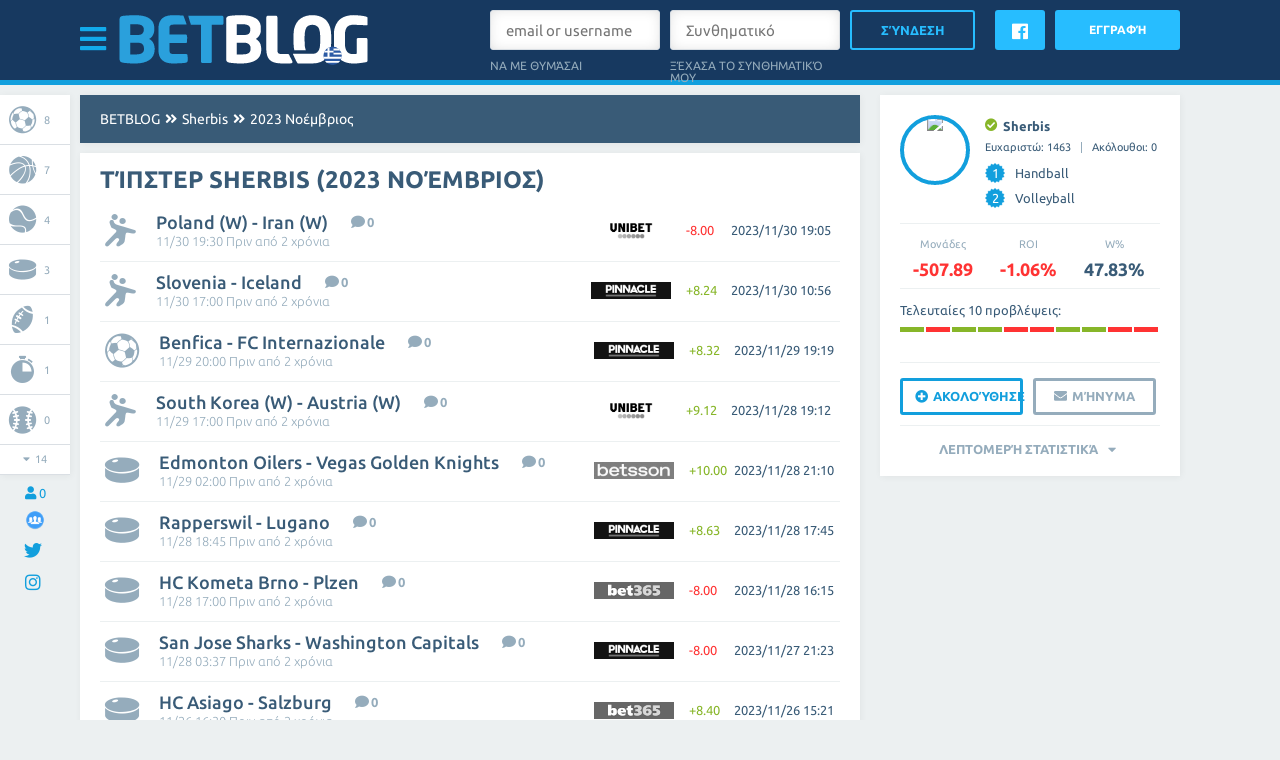

--- FILE ---
content_type: text/html; charset=UTF-8
request_url: https://www.betblog.com/gr/tipster/sherbis/2023-11
body_size: 27617
content:
<!doctype html>
<html lang="gr">
	<head>
		<link rel="canonical" href="https://www.betblog.com/gr/tipster/sherbis/2023-11" />
        <!--<link rel="alternate" media="only screen and (max-width: 640px)"  href="https://m.betblog.com/gr/tipster/sherbis/2023-11">-->
		<meta charset="utf-8">
                <title>Sherbis / Τίπστερ (2023 Νοέμβριος) | BETBLOG ✅</title>
        <meta name="twitter:title" content="Sherbis / Τίπστερ (2023 Νοέμβριος)">
<meta name="twitter:description" content="βετβλογ τίπστερ Sherbis Μπετμπλογκ στοιχηματικές συμβουλές τιπστερ, αναλύσεις, προτάσεις, στατιστικά και σχόλια. Οι προτάσεις είναι δωρεάν. (2023 Νοέμβριος)">
<meta name="twitter:card" content="summary">
<meta name="twitter:image" content="https://www.betblog.com/gr/avatars/10236.jpg?ver=1699742248">
<meta property="og:title" content="Sherbis / Τίπστερ (2023 Νοέμβριος)">
<meta property="og:description" content="βετβλογ τίπστερ Sherbis Μπετμπλογκ στοιχηματικές συμβουλές τιπστερ, αναλύσεις, προτάσεις, στατιστικά και σχόλια. Οι προτάσεις είναι δωρεάν. (2023 Νοέμβριος)">
<meta property="og:type" content="website">
<meta property="fb:app_id" content="1535009560122639">
<meta property="og:url" content="https://www.betblog.com/gr/tipster/sherbis/2023-11">
<meta property="og:image" content="https://www.betblog.com/gr/avatars/10236.jpg?ver=1699742248">
<meta name="description" content="βετβλογ τίπστερ Sherbis Μπετμπλογκ στοιχηματικές συμβουλές τιπστερ, αναλύσεις, προτάσεις, στατιστικά και σχόλια. Οι προτάσεις είναι δωρεάν. (2023 Νοέμβριος)">        <link rel="stylesheet" type="text/css" href="/css/style.css?v=1.014689161" />
		<link rel="stylesheet" type="text/css" href="/css/fonts.css?v=1.014689161" />
		<link rel="stylesheet" type="text/css" href="/css/fa52.css?v=1.014689161" />
		<link rel="stylesheet" type="text/css" href="/css/betblog.css?v=1.014689161" />
		<script type="37121dbf54b7182b0214b2f0-text/javascript" src="/js/prototype.js?v=1.014689161"></script>
		<script type="37121dbf54b7182b0214b2f0-text/javascript" src="/js/scriptaculous.js?load=effects&v=1.014689161"></script>
		<script type="37121dbf54b7182b0214b2f0-text/javascript" src="/js/vbt.js?v=1.014689161"></script>
		<script type="37121dbf54b7182b0214b2f0-text/javascript" src="/js/objects.js?v=1.014689161"></script>
                <link rel="stylesheet" type="text/css" href="/lib/choices/choices.min.css?v=1.014689161" />
                <script type="37121dbf54b7182b0214b2f0-text/javascript" src="/lib/choices/choices.min.js?v=1.014689161"></script>
                <script type="37121dbf54b7182b0214b2f0-text/javascript" src="/js/multiform.js?v=1.014689161"></script>
                <script type="37121dbf54b7182b0214b2f0-text/javascript" src="/js/f2.js?v=1.014689161"></script>
                <link rel="stylesheet" type="text/css" href="/css/flag-icon.css?v=1.014689161" />
		<script type="37121dbf54b7182b0214b2f0-text/javascript">
			Vbt.url.params.language = 'gr';
            Vbt.url.base = '/gr/';
		</script>
		<script data-ad-client="ca-pub-7082550272920808" async src="https://pagead2.googlesyndication.com/pagead/js/adsbygoogle.js" type="37121dbf54b7182b0214b2f0-text/javascript"></script>
    		<link rel="shortcut icon" type="image/png" href="/sites/5/betblog.png?1540727188" />
    			<script type="37121dbf54b7182b0214b2f0-text/javascript">   (function(i,s,o,g,r,a,m){i['GoogleAnalyticsObject']=r;i[r]=i[r]||function(){   (i[r].q=i[r].q||[]).push(arguments)},i[r].l=1*new Date();a=s.createElement(o),   m=s.getElementsByTagName(o)[0];a.async=1;a.src=g;m.parentNode.insertBefore(a,m)   })(window,document,'script','https://www.google-analytics.com/analytics.js','ga');    ga('create', 'UA-22712090-4', 'auto');   ga('send', 'pageview');  </script>		</head>
	<body class="">
<div id="fb-root"></div>
<script type="37121dbf54b7182b0214b2f0-text/javascript">(function(d, s, id) {
  var js, fjs = d.getElementsByTagName(s)[0];
  if (d.getElementById(id)) return;
  js = d.createElement(s); js.id = id;
  js.src = 'https://connect.facebook.net/en_US/sdk.js#xfbml=1&version=v3.1&appId=1535009560122639&autoLogAppEvents=1';
  fjs.parentNode.insertBefore(js, fjs);
}(document, 'script', 'facebook-jssdk'));</script>
							<div class="center" data-banner-block="top-header"></div>
	        <header class="notranslate" id="header">
            <div class="container">
				            	<div class="toggle-menu"><i class="icon-bars" data-slide-toggle="nav"></i></div>
				                <a href="/gr/" class="logo"><img src="/sites/5/betbloggr3.svg?1600727193"></a>
				<div class="login-area">
        <form class="login" action="/gr/login" onsubmit="if (!window.__cfRLUnblockHandlers) return false; return Vbt.form.submit(this)" data-cf-modified-37121dbf54b7182b0214b2f0-="">
        	<div>
                <input name="email_username" type="text" placeholder="email or username">
        		<input data-custom="checkbox" type="checkbox" name="remember" value="remember" checked>
        		<span>Να με θυμάσαι</span>
        	</div>
        	<div>
        		<input type="password" name="password" placeholder="Συνθηματικό">
                        <a class="forgot-pasword" data-ajax-request="" data-ajax-request-url="/gr/forgot-password">Ξέχασα το συνθηματικό μου</a>
        	</div>
                <input type="hidden" class="inputFpValue" name="fpvalue" value="">
			<input type="submit" name="login" value="Σύνδεση">
        </form>

        <a href="https://www.facebook.com/v12.0/dialog/oauth?client_id=1535009560122639&state=548c16817816ee4b6d9c382781420543&response_type=code&sdk=php-sdk-5.7.0&redirect_uri=https%3A%2F%2Fwww.betblog.com%2Fgr%2Ffacebook&scope=email" class="fb-login">
        	<span class="brand icon-facebook"></span>
        </a>
        <div data-ajax-request="" data-ajax-request-url="/gr/register" class="button">Εγγραφή</div>
</div>
            </div>
        </header>
		
		        				<nav id="nav" class="top" style="display:none;">
			<div class="containermenu">
                <ul>
                                                        <li class="expand">
                        <a href="/gr/betting-sites/" >ΣΤΟΙΧΗΜΑΤΙΚΕΣ ΙΣΤΟΣΕΛΙΔΕΣ	</a>
                        <span class="icon-caret-down"></span>
                        <ul class="shadow">
                                                            <li><a href="/gr/bet365">Bet365</a></li>
                                                            <li><a href="/gr/pinnacle">Pinnacle</a></li>
                                                            <li><a href="/gr/unibet">Unibet</a></li>
                                                            <li><a href="/gr/betfair">Betfair</a></li>
                                                    </ul>
                    </li>
                                                                            <li><a href="/gr/picks/" >ΠΡΟΓΝΩΣΤΙΚΌ</a></li>
                                                                            <li class="expand">
                        <a href="/gr/betting-guide/" >Οδηγός στοιχήματος</a>
                        <span class="icon-caret-down"></span>
                        <ul class="shadow">
                                                            <li><a href="/gr/betting-online/">ΣΤΟΙΧΗΜΑΤΙΖΟΝΤΑΣ ΔΙΑΔΙΚΤΥΑΚΑ</a></li>
                                                            <li><a href="/gr/casino-online/">ΣΤΟΙΧΗΜΑΤΙΖΟΝΤΑΣ ΣΤΟ ΔΙΑΔΙΚΤΥΟ</a></li>
                                                            <li><a href="/gr/poker-online/">ΔΙΑΔΙΚΤΥΑΚΟ ΠΟΚΕΡ</a></li>
                                                            <li><a href="/gr/livescore/">ΖΩΝΤΑΝΑ ΣΚΟΡ</a></li>
                                                            <li><a href="/gr/free-bets/">ΔΩΡΕΑΝ ΣΤΟΙΧΗΜΑΤΑ</a></li>
                                                            <li><a href="/gr/skrill/">Skrill</a></li>
                                                            <li><a href="/gr/neteller/">Neteller</a></li>
                                                            <li><a href="/gr/pasysafecard/">Paysafecard</a></li>
                                                    </ul>
                    </li>
                                                                            <li class="expand">
                        <a href="/gr/calculators/" >ΥΠΟΛΟΓΙΣΤΕΣ</a>
                        <span class="icon-caret-down"></span>
                        <ul class="shadow">
                                                            <li><a href="/gr/calculators/surebets-2-way/">ΥΠΟΛΟΓΙΣΤΗΣ ΣΙΓΟΥΡΩΝ ΣΤΟΙΧΗΜΑΤΩΝ 2 ΕΚΒΑΣΕΩΝ</a></li>
                                                            <li><a href="/gr/calculators/surebets-3-way/">ΥΠΟΛΟΓΙΣΤΗΣ ΣΙΓΟΥΡΩΝ ΣΤΟΙΧΗΜΑΤΩΝ 3 ΕΚΒΑΣΕΩΝ</a></li>
                                                            <li><a href="/gr/calculators/odds-converter/">ΜΕΤΑΤΡΟΠΕΑΣ ΑΠΟΔΟΣΕΩΝ</a></li>
                                                            <li><a href="/gr/calculators/odds-margin/">ΠΕΡΙΘΩΡΙΟ ΑΠΟΔΟΣΕΩΝ</a></li>
                                                    </ul>
                    </li>
                                                                            <li><a href="/gr/about-betblog/" >ΣΧΕΤΙΚΑ ΜΕ ΤΟ BETBLOG</a></li>
                                                                            <li><a href="/gr/search/" ><span class="icon-search"></span></a></li>
                                                    </ul>
			</div>
		</nav>
						
					<div class="center" data-banner-block="under-menu"></div>
				<main class="notranslate">
			<div class="container">
								
																	
									<div class="left-sidebar">
    <div class="fix-wrapper" data-sticky>
        <ul class="tiny-shadow">
                                    <li><a title="Ποδόσφαιρο προγνωστικό" href="/gr/football/"><span class="icon-soccer"></span>8</a></li>
    	            <li><a title="Basketball: free betting tips προγνωστικό" href="/gr/basketball/"><span class="icon-basketball"></span>7</a></li>
    	            <li><a title="Tennis: free betting tips προγνωστικό" href="/gr/tennis/"><span class="icon-tennis"></span>4</a></li>
    	            <li><a title="Ice hockey: free betting tips προγνωστικό" href="/gr/ice-hockey/"><span class="icon-icehockey"></span>3</a></li>
    	            <li><a title="American football: free betting tips προγνωστικό" href="/gr/american-football/"><span class="icon-football"></span>1</a></li>
    	            <li><a title="Other sports: free betting tips προγνωστικό" href="/gr/other-sports/"><span class="icon-others"></span>1</a></li>
    	            <li><a title="Baseball: free betting tips προγνωστικό" href="/gr/baseball/"><span class="icon-baseball"></span>0</a></li>
    	            <li><a title="Auto/Moto: free betting tips προγνωστικό" href="/gr/auto-moto/"><span class="icon-cars"></span>0</a></li>
    	            <li><a title="Volleyball: free betting tips προγνωστικό" href="/gr/volleyball/"><span class="icon-valleyball"></span>0</a></li>
    	            <li><a title="Other events: free betting tips προγνωστικό" href="/gr/other-events/"><span class="icon-comments"></span>0</a></li>
    	            <li><a title="eSports: free betting tips προγνωστικό" href="/gr/e-sport/"><span class="icon-headphones"></span>0</a></li>
    	            <li><a title="Horse Racing: free betting tips προγνωστικό" href="/gr/horse-racing/"><span class="icon-horse"></span>0</a></li>
    	            <li><a title="Handball: free betting tips προγνωστικό" href="/gr/handball/"><span class="icon-handball"></span>0</a></li>
    	            <li><a title="Table Tennis: free betting tips προγνωστικό" href="/gr/table-tennis/"><span class="icon-tabletennis"></span>0</a></li>
    	                            <li><a title="Long term" href="/gr/longterm/"><span class="icon-more"></span>18</a></li>
            	            <li data-toggle="div.fix-wrapper"><span class="icon-caret-down"></span><span class="icon-caret-up"></span><span>14</span></li>
    	        </ul>
            <div class="users" title="Μετρητής συνδεδεμένων επισκεπτών">
        	<span class="icon-user"></span>
        	<span>0</span>
        </div>
    
            <div class="facebook">
            <a href="https://www.facebook.com/Bettingblog/" title="Ομάδα Facebook" target="_blank"><div class="facebook-group-img"></div></a>
        </div>
                    <div class="facebook">
                <a href="https://twitter.com/Betblog_com" title="twitter page" target="_blank"><span class="brand icon-twitter"></span></a>
            </div>
            <div class="facebook">
                <a href="https://www.instagram.com/betblogcom/" title="instagram page" target="_blank"><span class="brand icon-instagram"></span></a>
            </div>
        
        
    </div>
</div>								<div id="content">
<div class="notimezone">
    <span class="notice">Select your timezone:</span>
    <select name="zone" data-elements-custom="select" data-elements-custom-class="custom-select small" data-dependant-select="notimezone">
    <option value="Europe/Amsterdam:Europe/Amsterdam (19:02)|Europe/Andorra:Europe/Andorra (19:02)|Europe/Astrakhan:Europe/Astrakhan (22:02)|Europe/Athens:Europe/Athens (20:02)|Europe/Belgrade:Europe/Belgrade (19:02)|Europe/Berlin:Europe/Berlin (19:02)|Europe/Bratislava:Europe/Bratislava (19:02)|Europe/Brussels:Europe/Brussels (19:02)|Europe/Bucharest:Europe/Bucharest (20:02)|Europe/Budapest:Europe/Budapest (19:02)|Europe/Busingen:Europe/Busingen (19:02)|Europe/Chisinau:Europe/Chisinau (20:02)|Europe/Copenhagen:Europe/Copenhagen (19:02)|Europe/Dublin:Europe/Dublin (18:02)|Europe/Gibraltar:Europe/Gibraltar (19:02)|Europe/Guernsey:Europe/Guernsey (18:02)|Europe/Helsinki:Europe/Helsinki (20:02)|Europe/Isle_of_Man:Europe/Isle_of_Man (18:02)|Europe/Istanbul:Europe/Istanbul (21:02)|Europe/Jersey:Europe/Jersey (18:02)|Europe/Kaliningrad:Europe/Kaliningrad (20:02)|Europe/Kiev:Europe/Kiev (20:02)|Europe/Kirov:Europe/Kirov (21:02)|Europe/Lisbon:Europe/Lisbon (18:02)|Europe/Ljubljana:Europe/Ljubljana (19:02)|Europe/London:Europe/London (18:02)|Europe/Luxembourg:Europe/Luxembourg (19:02)|Europe/Madrid:Europe/Madrid (19:02)|Europe/Malta:Europe/Malta (19:02)|Europe/Mariehamn:Europe/Mariehamn (20:02)|Europe/Minsk:Europe/Minsk (21:02)|Europe/Monaco:Europe/Monaco (19:02)|Europe/Moscow:Europe/Moscow (21:02)|Europe/Oslo:Europe/Oslo (19:02)|Europe/Paris:Europe/Paris (19:02)|Europe/Podgorica:Europe/Podgorica (19:02)|Europe/Prague:Europe/Prague (19:02)|Europe/Riga:Europe/Riga (20:02)|Europe/Rome:Europe/Rome (19:02)|Europe/Samara:Europe/Samara (22:02)|Europe/San_Marino:Europe/San_Marino (19:02)|Europe/Sarajevo:Europe/Sarajevo (19:02)|Europe/Saratov:Europe/Saratov (22:02)|Europe/Simferopol:Europe/Simferopol (21:02)|Europe/Skopje:Europe/Skopje (19:02)|Europe/Sofia:Europe/Sofia (20:02)|Europe/Stockholm:Europe/Stockholm (19:02)|Europe/Tallinn:Europe/Tallinn (20:02)|Europe/Tirane:Europe/Tirane (19:02)|Europe/Ulyanovsk:Europe/Ulyanovsk (22:02)|Europe/Uzhgorod:Europe/Uzhgorod (20:02)|Europe/Vaduz:Europe/Vaduz (19:02)|Europe/Vatican:Europe/Vatican (19:02)|Europe/Vienna:Europe/Vienna (19:02)|Europe/Vilnius:Europe/Vilnius (20:02)|Europe/Volgograd:Europe/Volgograd (22:02)|Europe/Warsaw:Europe/Warsaw (19:02)|Europe/Zagreb:Europe/Zagreb (19:02)|Europe/Zaporozhye:Europe/Zaporozhye (20:02)|Europe/Zurich:Europe/Zurich (19:02)">Europe</option>
    <option value="America/Adak:America/Adak (08:02)|America/Anchorage:America/Anchorage (09:02)|America/Anguilla:America/Anguilla (14:02)|America/Antigua:America/Antigua (14:02)|America/Araguaina:America/Araguaina (15:02)|America/Argentina/Buenos_Aires:America/Argentina/Buenos_Aires (15:02)|America/Argentina/Catamarca:America/Argentina/Catamarca (15:02)|America/Argentina/Cordoba:America/Argentina/Cordoba (15:02)|America/Argentina/Jujuy:America/Argentina/Jujuy (15:02)|America/Argentina/La_Rioja:America/Argentina/La_Rioja (15:02)|America/Argentina/Mendoza:America/Argentina/Mendoza (15:02)|America/Argentina/Rio_Gallegos:America/Argentina/Rio_Gallegos (15:02)|America/Argentina/Salta:America/Argentina/Salta (15:02)|America/Argentina/San_Juan:America/Argentina/San_Juan (15:02)|America/Argentina/San_Luis:America/Argentina/San_Luis (15:02)|America/Argentina/Tucuman:America/Argentina/Tucuman (15:02)|America/Argentina/Ushuaia:America/Argentina/Ushuaia (15:02)|America/Aruba:America/Aruba (14:02)|America/Asuncion:America/Asuncion (15:02)|America/Atikokan:America/Atikokan (13:02)|America/Bahia:America/Bahia (15:02)|America/Bahia_Banderas:America/Bahia_Banderas (12:02)|America/Barbados:America/Barbados (14:02)|America/Belem:America/Belem (15:02)|America/Belize:America/Belize (12:02)|America/Blanc-Sablon:America/Blanc-Sablon (14:02)|America/Boa_Vista:America/Boa_Vista (14:02)|America/Bogota:America/Bogota (13:02)|America/Boise:America/Boise (11:02)|America/Cambridge_Bay:America/Cambridge_Bay (11:02)|America/Campo_Grande:America/Campo_Grande (14:02)|America/Cancun:America/Cancun (13:02)|America/Caracas:America/Caracas (14:02)|America/Cayenne:America/Cayenne (15:02)|America/Cayman:America/Cayman (13:02)|America/Chicago:America/Chicago (12:02)|America/Chihuahua:America/Chihuahua (11:02)|America/Costa_Rica:America/Costa_Rica (12:02)|America/Creston:America/Creston (11:02)|America/Cuiaba:America/Cuiaba (14:02)|America/Curacao:America/Curacao (14:02)|America/Danmarkshavn:America/Danmarkshavn (18:02)|America/Dawson:America/Dawson (11:02)|America/Dawson_Creek:America/Dawson_Creek (11:02)|America/Denver:America/Denver (11:02)|America/Detroit:America/Detroit (13:02)|America/Dominica:America/Dominica (14:02)|America/Edmonton:America/Edmonton (11:02)|America/Eirunepe:America/Eirunepe (13:02)|America/El_Salvador:America/El_Salvador (12:02)|America/Fort_Nelson:America/Fort_Nelson (11:02)|America/Fortaleza:America/Fortaleza (15:02)|America/Glace_Bay:America/Glace_Bay (14:02)|America/Godthab:America/Godthab (15:02)|America/Goose_Bay:America/Goose_Bay (14:02)|America/Grand_Turk:America/Grand_Turk (13:02)|America/Grenada:America/Grenada (14:02)|America/Guadeloupe:America/Guadeloupe (14:02)|America/Guatemala:America/Guatemala (12:02)|America/Guayaquil:America/Guayaquil (13:02)|America/Guyana:America/Guyana (14:02)|America/Halifax:America/Halifax (14:02)|America/Havana:America/Havana (13:02)|America/Hermosillo:America/Hermosillo (11:02)|America/Indiana/Indianapolis:America/Indiana/Indianapolis (13:02)|America/Indiana/Knox:America/Indiana/Knox (12:02)|America/Indiana/Marengo:America/Indiana/Marengo (13:02)|America/Indiana/Petersburg:America/Indiana/Petersburg (13:02)|America/Indiana/Tell_City:America/Indiana/Tell_City (12:02)|America/Indiana/Vevay:America/Indiana/Vevay (13:02)|America/Indiana/Vincennes:America/Indiana/Vincennes (13:02)|America/Indiana/Winamac:America/Indiana/Winamac (13:02)|America/Inuvik:America/Inuvik (11:02)|America/Iqaluit:America/Iqaluit (13:02)|America/Jamaica:America/Jamaica (13:02)|America/Juneau:America/Juneau (09:02)|America/Kentucky/Louisville:America/Kentucky/Louisville (13:02)|America/Kentucky/Monticello:America/Kentucky/Monticello (13:02)|America/Kralendijk:America/Kralendijk (14:02)|America/La_Paz:America/La_Paz (14:02)|America/Lima:America/Lima (13:02)|America/Los_Angeles:America/Los_Angeles (10:02)|America/Lower_Princes:America/Lower_Princes (14:02)|America/Maceio:America/Maceio (15:02)|America/Managua:America/Managua (12:02)|America/Manaus:America/Manaus (14:02)|America/Marigot:America/Marigot (14:02)|America/Martinique:America/Martinique (14:02)|America/Matamoros:America/Matamoros (12:02)|America/Mazatlan:America/Mazatlan (11:02)|America/Menominee:America/Menominee (12:02)|America/Merida:America/Merida (12:02)|America/Metlakatla:America/Metlakatla (09:02)|America/Mexico_City:America/Mexico_City (12:02)|America/Miquelon:America/Miquelon (15:02)|America/Moncton:America/Moncton (14:02)|America/Monterrey:America/Monterrey (12:02)|America/Montevideo:America/Montevideo (15:02)|America/Montserrat:America/Montserrat (14:02)|America/Nassau:America/Nassau (13:02)|America/New_York:America/New_York (13:02)|America/Nipigon:America/Nipigon (13:02)|America/Nome:America/Nome (09:02)|America/Noronha:America/Noronha (16:02)|America/North_Dakota/Beulah:America/North_Dakota/Beulah (12:02)|America/North_Dakota/Center:America/North_Dakota/Center (12:02)|America/North_Dakota/New_Salem:America/North_Dakota/New_Salem (12:02)|America/Ojinaga:America/Ojinaga (11:02)|America/Panama:America/Panama (13:02)|America/Pangnirtung:America/Pangnirtung (13:02)|America/Paramaribo:America/Paramaribo (15:02)|America/Phoenix:America/Phoenix (11:02)|America/Port-au-Prince:America/Port-au-Prince (13:02)|America/Port_of_Spain:America/Port_of_Spain (14:02)|America/Porto_Velho:America/Porto_Velho (14:02)|America/Puerto_Rico:America/Puerto_Rico (14:02)|America/Punta_Arenas:America/Punta_Arenas (15:02)|America/Rainy_River:America/Rainy_River (12:02)|America/Rankin_Inlet:America/Rankin_Inlet (12:02)|America/Recife:America/Recife (15:02)|America/Regina:America/Regina (12:02)|America/Resolute:America/Resolute (12:02)|America/Rio_Branco:America/Rio_Branco (13:02)|America/Santarem:America/Santarem (15:02)|America/Santiago:America/Santiago (15:02)|America/Santo_Domingo:America/Santo_Domingo (14:02)|America/Sao_Paulo:America/Sao_Paulo (15:02)|America/Scoresbysund:America/Scoresbysund (17:02)|America/Sitka:America/Sitka (09:02)|America/St_Barthelemy:America/St_Barthelemy (14:02)|America/St_Johns:America/St_Johns (14:32)|America/St_Kitts:America/St_Kitts (14:02)|America/St_Lucia:America/St_Lucia (14:02)|America/St_Thomas:America/St_Thomas (14:02)|America/St_Vincent:America/St_Vincent (14:02)|America/Swift_Current:America/Swift_Current (12:02)|America/Tegucigalpa:America/Tegucigalpa (12:02)|America/Thule:America/Thule (14:02)|America/Thunder_Bay:America/Thunder_Bay (13:02)|America/Tijuana:America/Tijuana (10:02)|America/Toronto:America/Toronto (13:02)|America/Tortola:America/Tortola (14:02)|America/Vancouver:America/Vancouver (10:02)|America/Whitehorse:America/Whitehorse (11:02)|America/Winnipeg:America/Winnipeg (12:02)|America/Yakutat:America/Yakutat (09:02)|America/Yellowknife:America/Yellowknife (11:02)">America</option>
    <option value="Asia/Aden:Asia/Aden (21:02)|Asia/Almaty:Asia/Almaty (00:02)|Asia/Amman:Asia/Amman (20:02)|Asia/Anadyr:Asia/Anadyr (06:02)|Asia/Aqtau:Asia/Aqtau (23:02)|Asia/Aqtobe:Asia/Aqtobe (23:02)|Asia/Ashgabat:Asia/Ashgabat (23:02)|Asia/Atyrau:Asia/Atyrau (23:02)|Asia/Baghdad:Asia/Baghdad (21:02)|Asia/Bahrain:Asia/Bahrain (21:02)|Asia/Baku:Asia/Baku (22:02)|Asia/Bangkok:Asia/Bangkok (01:02)|Asia/Barnaul:Asia/Barnaul (01:02)|Asia/Beirut:Asia/Beirut (20:02)|Asia/Bishkek:Asia/Bishkek (00:02)|Asia/Brunei:Asia/Brunei (02:02)|Asia/Chita:Asia/Chita (03:02)|Asia/Choibalsan:Asia/Choibalsan (02:02)|Asia/Colombo:Asia/Colombo (23:32)|Asia/Damascus:Asia/Damascus (20:02)|Asia/Dhaka:Asia/Dhaka (00:02)|Asia/Dili:Asia/Dili (03:02)|Asia/Dubai:Asia/Dubai (22:02)|Asia/Dushanbe:Asia/Dushanbe (23:02)|Asia/Famagusta:Asia/Famagusta (20:02)|Asia/Gaza:Asia/Gaza (20:02)|Asia/Hebron:Asia/Hebron (20:02)|Asia/Ho_Chi_Minh:Asia/Ho_Chi_Minh (01:02)|Asia/Hong_Kong:Asia/Hong_Kong (02:02)|Asia/Hovd:Asia/Hovd (01:02)|Asia/Irkutsk:Asia/Irkutsk (02:02)|Asia/Jakarta:Asia/Jakarta (01:02)|Asia/Jayapura:Asia/Jayapura (03:02)|Asia/Jerusalem:Asia/Jerusalem (20:02)|Asia/Kabul:Asia/Kabul (22:32)|Asia/Kamchatka:Asia/Kamchatka (06:02)|Asia/Karachi:Asia/Karachi (23:02)|Asia/Kathmandu:Asia/Kathmandu (23:47)|Asia/Khandyga:Asia/Khandyga (03:02)|Asia/Kolkata:Asia/Kolkata (23:32)|Asia/Krasnoyarsk:Asia/Krasnoyarsk (01:02)|Asia/Kuala_Lumpur:Asia/Kuala_Lumpur (02:02)|Asia/Kuching:Asia/Kuching (02:02)|Asia/Kuwait:Asia/Kuwait (21:02)|Asia/Macau:Asia/Macau (02:02)|Asia/Magadan:Asia/Magadan (05:02)|Asia/Makassar:Asia/Makassar (02:02)|Asia/Manila:Asia/Manila (02:02)|Asia/Muscat:Asia/Muscat (22:02)|Asia/Nicosia:Asia/Nicosia (20:02)|Asia/Novokuznetsk:Asia/Novokuznetsk (01:02)|Asia/Novosibirsk:Asia/Novosibirsk (01:02)|Asia/Omsk:Asia/Omsk (00:02)|Asia/Oral:Asia/Oral (23:02)|Asia/Phnom_Penh:Asia/Phnom_Penh (01:02)|Asia/Pontianak:Asia/Pontianak (01:02)|Asia/Pyongyang:Asia/Pyongyang (03:02)|Asia/Qatar:Asia/Qatar (21:02)|Asia/Qyzylorda:Asia/Qyzylorda (23:02)|Asia/Riyadh:Asia/Riyadh (21:02)|Asia/Sakhalin:Asia/Sakhalin (05:02)|Asia/Samarkand:Asia/Samarkand (23:02)|Asia/Seoul:Asia/Seoul (03:02)|Asia/Shanghai:Asia/Shanghai (02:02)|Asia/Singapore:Asia/Singapore (02:02)|Asia/Srednekolymsk:Asia/Srednekolymsk (05:02)|Asia/Taipei:Asia/Taipei (02:02)|Asia/Tashkent:Asia/Tashkent (23:02)|Asia/Tbilisi:Asia/Tbilisi (22:02)|Asia/Tehran:Asia/Tehran (21:32)|Asia/Thimphu:Asia/Thimphu (00:02)|Asia/Tokyo:Asia/Tokyo (03:02)|Asia/Tomsk:Asia/Tomsk (01:02)|Asia/Ulaanbaatar:Asia/Ulaanbaatar (02:02)|Asia/Urumqi:Asia/Urumqi (00:02)|Asia/Ust-Nera:Asia/Ust-Nera (04:02)|Asia/Vientiane:Asia/Vientiane (01:02)|Asia/Vladivostok:Asia/Vladivostok (04:02)|Asia/Yakutsk:Asia/Yakutsk (03:02)|Asia/Yangon:Asia/Yangon (00:32)|Asia/Yekaterinburg:Asia/Yekaterinburg (23:02)|Asia/Yerevan:Asia/Yerevan (22:02)">Asia</option>
    <option value="Australia/Adelaide:Australia/Adelaide (04:32)|Australia/Brisbane:Australia/Brisbane (04:02)|Australia/Broken_Hill:Australia/Broken_Hill (04:32)|Australia/Currie:Australia/Currie (05:02)|Australia/Darwin:Australia/Darwin (03:32)|Australia/Eucla:Australia/Eucla (02:47)|Australia/Hobart:Australia/Hobart (05:02)|Australia/Lindeman:Australia/Lindeman (04:02)|Australia/Lord_Howe:Australia/Lord_Howe (05:02)|Australia/Melbourne:Australia/Melbourne (05:02)|Australia/Perth:Australia/Perth (02:02)|Australia/Sydney:Australia/Sydney (05:02)">Australia</option>
    <option value="Africa/Abidjan:Africa/Abidjan (18:02)|Africa/Accra:Africa/Accra (18:02)|Africa/Addis_Ababa:Africa/Addis_Ababa (21:02)|Africa/Algiers:Africa/Algiers (19:02)|Africa/Asmara:Africa/Asmara (21:02)|Africa/Bamako:Africa/Bamako (18:02)|Africa/Bangui:Africa/Bangui (19:02)|Africa/Banjul:Africa/Banjul (18:02)|Africa/Bissau:Africa/Bissau (18:02)|Africa/Blantyre:Africa/Blantyre (20:02)|Africa/Brazzaville:Africa/Brazzaville (19:02)|Africa/Bujumbura:Africa/Bujumbura (20:02)|Africa/Cairo:Africa/Cairo (20:02)|Africa/Casablanca:Africa/Casablanca (19:02)|Africa/Ceuta:Africa/Ceuta (19:02)|Africa/Conakry:Africa/Conakry (18:02)|Africa/Dakar:Africa/Dakar (18:02)|Africa/Dar_es_Salaam:Africa/Dar_es_Salaam (21:02)|Africa/Djibouti:Africa/Djibouti (21:02)|Africa/Douala:Africa/Douala (19:02)|Africa/El_Aaiun:Africa/El_Aaiun (19:02)|Africa/Freetown:Africa/Freetown (18:02)|Africa/Gaborone:Africa/Gaborone (20:02)|Africa/Harare:Africa/Harare (20:02)|Africa/Johannesburg:Africa/Johannesburg (20:02)|Africa/Juba:Africa/Juba (21:02)|Africa/Kampala:Africa/Kampala (21:02)|Africa/Khartoum:Africa/Khartoum (20:02)|Africa/Kigali:Africa/Kigali (20:02)|Africa/Kinshasa:Africa/Kinshasa (19:02)|Africa/Lagos:Africa/Lagos (19:02)|Africa/Libreville:Africa/Libreville (19:02)|Africa/Lome:Africa/Lome (18:02)|Africa/Luanda:Africa/Luanda (19:02)|Africa/Lubumbashi:Africa/Lubumbashi (20:02)|Africa/Lusaka:Africa/Lusaka (20:02)|Africa/Malabo:Africa/Malabo (19:02)|Africa/Maputo:Africa/Maputo (20:02)|Africa/Maseru:Africa/Maseru (20:02)|Africa/Mbabane:Africa/Mbabane (20:02)|Africa/Mogadishu:Africa/Mogadishu (21:02)|Africa/Monrovia:Africa/Monrovia (18:02)|Africa/Nairobi:Africa/Nairobi (21:02)|Africa/Ndjamena:Africa/Ndjamena (19:02)|Africa/Niamey:Africa/Niamey (19:02)|Africa/Nouakchott:Africa/Nouakchott (18:02)|Africa/Ouagadougou:Africa/Ouagadougou (18:02)|Africa/Porto-Novo:Africa/Porto-Novo (19:02)|Africa/Sao_Tome:Africa/Sao_Tome (18:02)|Africa/Tripoli:Africa/Tripoli (20:02)|Africa/Tunis:Africa/Tunis (19:02)|Africa/Windhoek:Africa/Windhoek (20:02)">Africa</option>
    <option value="Atlantic/Azores:Atlantic/Azores (17:02)|Atlantic/Bermuda:Atlantic/Bermuda (14:02)|Atlantic/Canary:Atlantic/Canary (18:02)|Atlantic/Cape_Verde:Atlantic/Cape_Verde (17:02)|Atlantic/Faroe:Atlantic/Faroe (18:02)|Atlantic/Madeira:Atlantic/Madeira (18:02)|Atlantic/Reykjavik:Atlantic/Reykjavik (18:02)|Atlantic/South_Georgia:Atlantic/South_Georgia (16:02)|Atlantic/St_Helena:Atlantic/St_Helena (18:02)|Atlantic/Stanley:Atlantic/Stanley (15:02)">Atlantic</option>
    <option value="Pacific/Apia:Pacific/Apia (08:02)|Pacific/Auckland:Pacific/Auckland (07:02)|Pacific/Bougainville:Pacific/Bougainville (05:02)|Pacific/Chatham:Pacific/Chatham (07:47)|Pacific/Chuuk:Pacific/Chuuk (04:02)|Pacific/Easter:Pacific/Easter (13:02)|Pacific/Efate:Pacific/Efate (05:02)|Pacific/Enderbury:Pacific/Enderbury (07:02)|Pacific/Fakaofo:Pacific/Fakaofo (07:02)|Pacific/Fiji:Pacific/Fiji (06:02)|Pacific/Funafuti:Pacific/Funafuti (06:02)|Pacific/Galapagos:Pacific/Galapagos (12:02)|Pacific/Gambier:Pacific/Gambier (09:02)|Pacific/Guadalcanal:Pacific/Guadalcanal (05:02)|Pacific/Guam:Pacific/Guam (04:02)|Pacific/Honolulu:Pacific/Honolulu (08:02)|Pacific/Kiritimati:Pacific/Kiritimati (08:02)|Pacific/Kosrae:Pacific/Kosrae (05:02)|Pacific/Kwajalein:Pacific/Kwajalein (06:02)|Pacific/Majuro:Pacific/Majuro (06:02)|Pacific/Marquesas:Pacific/Marquesas (08:32)|Pacific/Midway:Pacific/Midway (07:02)|Pacific/Nauru:Pacific/Nauru (06:02)|Pacific/Niue:Pacific/Niue (07:02)|Pacific/Norfolk:Pacific/Norfolk (06:02)|Pacific/Noumea:Pacific/Noumea (05:02)|Pacific/Pago_Pago:Pacific/Pago_Pago (07:02)|Pacific/Palau:Pacific/Palau (03:02)|Pacific/Pitcairn:Pacific/Pitcairn (10:02)|Pacific/Pohnpei:Pacific/Pohnpei (05:02)|Pacific/Port_Moresby:Pacific/Port_Moresby (04:02)|Pacific/Rarotonga:Pacific/Rarotonga (08:02)|Pacific/Saipan:Pacific/Saipan (04:02)|Pacific/Tahiti:Pacific/Tahiti (08:02)|Pacific/Tarawa:Pacific/Tarawa (06:02)|Pacific/Tongatapu:Pacific/Tongatapu (07:02)|Pacific/Wake:Pacific/Wake (06:02)|Pacific/Wallis:Pacific/Wallis (06:02)">Pacific</option>
    <option value="Antarctica/Casey:Antarctica/Casey (02:02)|Antarctica/Davis:Antarctica/Davis (01:02)|Antarctica/DumontDUrville:Antarctica/DumontDUrville (04:02)|Antarctica/Macquarie:Antarctica/Macquarie (05:02)|Antarctica/Mawson:Antarctica/Mawson (23:02)|Antarctica/McMurdo:Antarctica/McMurdo (07:02)|Antarctica/Palmer:Antarctica/Palmer (15:02)|Antarctica/Rothera:Antarctica/Rothera (15:02)|Antarctica/Syowa:Antarctica/Syowa (21:02)|Antarctica/Troll:Antarctica/Troll (18:02)|Antarctica/Vostok:Antarctica/Vostok (00:02)|Arctic/Longyearbyen:Arctic/Longyearbyen (19:02)|Indian/Antananarivo:Indian/Antananarivo (21:02)|Indian/Chagos:Indian/Chagos (00:02)|Indian/Christmas:Indian/Christmas (01:02)|Indian/Cocos:Indian/Cocos (00:32)|Indian/Comoro:Indian/Comoro (21:02)|Indian/Kerguelen:Indian/Kerguelen (23:02)|Indian/Mahe:Indian/Mahe (22:02)|Indian/Maldives:Indian/Maldives (23:02)|Indian/Mauritius:Indian/Mauritius (22:02)|Indian/Mayotte:Indian/Mayotte (21:02)|Indian/Reunion:Indian/Reunion (22:02)|UTC:UTC (18:02)" selected>Others</option>
</select>
<select name="notimezone" id="notimezone" data-elements-custom="select" data-elements-custom-class="custom-select big" >
    <option value="Antarctica/Casey">Antarctica/Casey (02:02)</option>
    <option value="Antarctica/Davis">Antarctica/Davis (01:02)</option>
    <option value="Antarctica/DumontDUrville">Antarctica/DumontDUrville (04:02)</option>
    <option value="Antarctica/Macquarie">Antarctica/Macquarie (05:02)</option>
    <option value="Antarctica/Mawson">Antarctica/Mawson (23:02)</option>
    <option value="Antarctica/McMurdo">Antarctica/McMurdo (07:02)</option>
    <option value="Antarctica/Palmer">Antarctica/Palmer (15:02)</option>
    <option value="Antarctica/Rothera">Antarctica/Rothera (15:02)</option>
    <option value="Antarctica/Syowa">Antarctica/Syowa (21:02)</option>
    <option value="Antarctica/Troll">Antarctica/Troll (18:02)</option>
    <option value="Antarctica/Vostok">Antarctica/Vostok (00:02)</option>
    <option value="Arctic/Longyearbyen">Arctic/Longyearbyen (19:02)</option>
    <option value="Indian/Antananarivo">Indian/Antananarivo (21:02)</option>
    <option value="Indian/Chagos">Indian/Chagos (00:02)</option>
    <option value="Indian/Christmas">Indian/Christmas (01:02)</option>
    <option value="Indian/Cocos">Indian/Cocos (00:32)</option>
    <option value="Indian/Comoro">Indian/Comoro (21:02)</option>
    <option value="Indian/Kerguelen">Indian/Kerguelen (23:02)</option>
    <option value="Indian/Mahe">Indian/Mahe (22:02)</option>
    <option value="Indian/Maldives">Indian/Maldives (23:02)</option>
    <option value="Indian/Mauritius">Indian/Mauritius (22:02)</option>
    <option value="Indian/Mayotte">Indian/Mayotte (21:02)</option>
    <option value="Indian/Reunion">Indian/Reunion (22:02)</option>
    <option value="UTC" selected>UTC (18:02)</option>
</select>
<span class="button" data-ajax-request="value|field" data-ajax-request-url="/gr/settings" data-ajax-request-param-value="field|#notimezone" data-ajax-request-param-field="timezone">Select</span>
</div>
    <div class="block tiny-shadow breadcrumbs">
        <div class="header">
            <div class="breadcrumb">
                                    <a href="/gr/">BETBLOG</a>
                    <span class="icon-angle-double-right"></span>                                    <a href="/gr/tipster/sherbis">Sherbis</a>
                    <span class="icon-angle-double-right"></span>                                    <a href="/gr/tipster/sherbis/2023-11">2023 Νοέμβριος</a>
                                                </div>
        </div>
    </div>
										<div class="block tiny-shadow">
    <div class="header">
        <h1>Τίπστερ Sherbis (2023 Νοέμβριος)</h1>
    </div>
    <div class="content">
        <ul class="bet-list active">
                    <li  itemscope itemtype="http://schema.org/SportsEvent">
    <div class="highlighter"></div>
    <div class="wrapper">
        <div class="group icon-handball"></div>
        <div class="info">
            <div class="relative match">
                <div class="hover">
                    <span>
                        Sherbis Προγνωστικό @ 2.040<br>
                                            Προγνωστικό:                         (-25.5 Poland (W))                    <br>
                        Μονάδες: -507.89; 47.83%<br>
                        Προστέθηκε 2023/11/30 19:05                    </span>
                    <div></div>
                </div>
                <a href="/gr/picks/732385-poland-w-iran-w">Poland (W) - Iran (W)</a>
            </div>
            <a href="/gr/picks/732385-poland-w-iran-w#comments" class="comment-bubble"><i class="icon-comment"></i>0</a>
            <span class="time-ago">11/30 19:30 Πριν από 2 χρόνια</span>
        </div>
        <div class="site">
            <a href="/gr/unibet/visit/" target="_blank">
                                    <div class="hover" style="background: #31B404;">
                        <span>€50 bonus!</span>
                        <div style="border-color: #31B404 transparent transparent transparent;"></div>
                    </div>
                                                    <img class="bookmaker-logo grey-img" src="/bookmakers/8/unibet_logo.png?v=1.014689161">
                            </a>
        </div>
        <div class="units">
            <span class="red">-8.00</span>
                    </div>
                <div class="date">
            <span>2023/11/30 19:05</span>
        </div>
            </div>
        <meta itemprop="eventStatus" content="http://schema.org/EventScheduled">
    <meta itemprop="eventAttendanceMode" content="http://schema.org/OfflineEventAttendanceMode">
    <meta itemprop="name" content="Poland (W) - Iran (W)">
    <meta itemprop="description" content="Poland (W) - Iran (W) (-25.5 Poland (W)) @ 2.040 8/10 (Sherbis)">
    <div itemprop="competitor" itemscope itemtype="http://schema.org/SportsTeam">
      <meta itemprop="name" content="Poland (W) - Iran (W)" />
    </div>
    <div itemprop="performer" itemscope itemtype="http://schema.org/Person">
        <meta itemprop="name" content="Sherbis">
        <meta itemprop="url" content="https://www.betblog.com/gr/gr/tipster/sherbis">
    </div>
    <div itemprop="location" itemscope itemtype="http://schema.org/Place">
        <meta itemprop="name" content="World Cup (W)">
        <meta itemprop="url" content="https://www.betblog.com/gr/gr/handball/world-cup-w/">
        <meta itemprop="address" content="United Kingdom">
    </div>
    <div itemprop="offers" itemscope itemtype="http://schema.org/AggregateOffer">
        <meta itemprop="price" content="8">
        <meta itemprop="priceCurrency" content="EUR">
        <meta itemprop="url" content="https://www.betblog.com/gr/gr/unibet/visit/">
        <meta itemprop="availability" content="http://schema.org/OnlineOnly">
        <meta itemprop="validFrom" content="2023-11-30GMT19:05:44+00:00">
    </div>
    <meta itemprop="startDate" content="2023-11-30GMT19:30:00+00:00">
    <meta itemprop="endDate" content="2023-11-30GMT21:30:00+00:00">
    <meta itemprop="image" content="https://www.betblog.com/gr/groups/?v=1.014689161">

</li>
                    <li  itemscope itemtype="http://schema.org/SportsEvent">
    <div class="highlighter"></div>
    <div class="wrapper">
        <div class="group icon-handball"></div>
        <div class="info">
            <div class="relative match">
                <div class="hover">
                    <span>
                        Sherbis Προγνωστικό @ 2.030<br>
                                            Προγνωστικό:                         (Full Event Over 50.5)                    <br>
                        Μονάδες: -507.89; 47.83%<br>
                        Προστέθηκε 2023/11/30 10:56                    </span>
                    <div></div>
                </div>
                <a href="/gr/picks/732342-slovenia-iceland">Slovenia - Iceland</a>
            </div>
            <a href="/gr/picks/732342-slovenia-iceland#comments" class="comment-bubble"><i class="icon-comment"></i>0</a>
            <span class="time-ago">11/30 17:00 Πριν από 2 χρόνια</span>
        </div>
        <div class="site">
            <a href="/gr/pinnacle/visit/" target="_blank">
                                    <div class="hover" style="background: #FF4000;">
                        <span>Best odds and limits. Winners are welcome!</span>
                        <div style="border-color: #FF4000 transparent transparent transparent;"></div>
                    </div>
                                                    <img class="bookmaker-logo grey-img" src="/bookmakers/6/pinnacle.png?v=1.014689161">
                            </a>
        </div>
        <div class="units">
            <span class="green">+8.24</span>
                    </div>
                <div class="date">
            <span>2023/11/30 10:56</span>
        </div>
            </div>
        <meta itemprop="eventStatus" content="http://schema.org/EventScheduled">
    <meta itemprop="eventAttendanceMode" content="http://schema.org/OfflineEventAttendanceMode">
    <meta itemprop="name" content="Slovenia - Iceland">
    <meta itemprop="description" content="Slovenia - Iceland (Full Event Over 50.5) @ 2.030 8/10 (Sherbis)">
    <div itemprop="competitor" itemscope itemtype="http://schema.org/SportsTeam">
      <meta itemprop="name" content="Slovenia - Iceland" />
    </div>
    <div itemprop="performer" itemscope itemtype="http://schema.org/Person">
        <meta itemprop="name" content="Sherbis">
        <meta itemprop="url" content="https://www.betblog.com/gr/gr/tipster/sherbis">
    </div>
    <div itemprop="location" itemscope itemtype="http://schema.org/Place">
        <meta itemprop="name" content="World Cup (W)">
        <meta itemprop="url" content="https://www.betblog.com/gr/gr/handball/world-cup-w/">
        <meta itemprop="address" content="United Kingdom">
    </div>
    <div itemprop="offers" itemscope itemtype="http://schema.org/AggregateOffer">
        <meta itemprop="price" content="8">
        <meta itemprop="priceCurrency" content="EUR">
        <meta itemprop="url" content="https://www.betblog.com/gr/gr/pinnacle/visit/">
        <meta itemprop="availability" content="http://schema.org/OnlineOnly">
        <meta itemprop="validFrom" content="2023-11-30GMT10:56:51+00:00">
    </div>
    <meta itemprop="startDate" content="2023-11-30GMT17:00:00+00:00">
    <meta itemprop="endDate" content="2023-11-30GMT19:00:00+00:00">
    <meta itemprop="image" content="https://www.betblog.com/gr/groups/?v=1.014689161">

</li>
                    <li  itemscope itemtype="http://schema.org/SportsEvent">
    <div class="highlighter"></div>
    <div class="wrapper">
        <div class="group icon-soccer"></div>
        <div class="info">
            <div class="relative match">
                <div class="hover">
                    <span>
                        Sherbis Προγνωστικό @ 2.040<br>
                                            Προγνωστικό:                         (Over 2.5)                    <br>
                        Μονάδες: -507.89; 47.83%<br>
                        Προστέθηκε 2023/11/29 19:19                    </span>
                    <div></div>
                </div>
                <a href="/gr/picks/732335-benfica-fc-internazionale">Benfica - FC Internazionale</a>
            </div>
            <a href="/gr/picks/732335-benfica-fc-internazionale#comments" class="comment-bubble"><i class="icon-comment"></i>0</a>
            <span class="time-ago">11/29 20:00 Πριν από 2 χρόνια</span>
        </div>
        <div class="site">
            <a href="/gr/pinnacle/visit/" target="_blank">
                                    <div class="hover" style="background: #FF4000;">
                        <span>Best odds and limits. Winners are welcome!</span>
                        <div style="border-color: #FF4000 transparent transparent transparent;"></div>
                    </div>
                                                    <img class="bookmaker-logo grey-img" src="/bookmakers/6/pinnacle.png?v=1.014689161">
                            </a>
        </div>
        <div class="units">
            <span class="green">+8.32</span>
                    </div>
                <div class="date">
            <span>2023/11/29 19:19</span>
        </div>
            </div>
        <meta itemprop="eventStatus" content="http://schema.org/EventScheduled">
    <meta itemprop="eventAttendanceMode" content="http://schema.org/OfflineEventAttendanceMode">
    <meta itemprop="name" content="Benfica - FC Internazionale">
    <meta itemprop="description" content="Benfica - FC Internazionale (Over 2.5) @ 2.040 8/10 (Sherbis)">
    <div itemprop="competitor" itemscope itemtype="http://schema.org/SportsTeam">
      <meta itemprop="name" content="Benfica - FC Internazionale" />
    </div>
    <div itemprop="performer" itemscope itemtype="http://schema.org/Person">
        <meta itemprop="name" content="Sherbis">
        <meta itemprop="url" content="https://www.betblog.com/gr/gr/tipster/sherbis">
    </div>
    <div itemprop="location" itemscope itemtype="http://schema.org/Place">
        <meta itemprop="name" content="UEFA Champions League">
        <meta itemprop="url" content="https://www.betblog.com/gr/gr/football/uefa-champions-league/">
        <meta itemprop="address" content="United Kingdom">
    </div>
    <div itemprop="offers" itemscope itemtype="http://schema.org/AggregateOffer">
        <meta itemprop="price" content="8">
        <meta itemprop="priceCurrency" content="EUR">
        <meta itemprop="url" content="https://www.betblog.com/gr/gr/pinnacle/visit/">
        <meta itemprop="availability" content="http://schema.org/OnlineOnly">
        <meta itemprop="validFrom" content="2023-11-29GMT19:19:05+00:00">
    </div>
    <meta itemprop="startDate" content="2023-11-29GMT20:00:00+00:00">
    <meta itemprop="endDate" content="2023-11-29GMT22:00:00+00:00">
    <meta itemprop="image" content="https://www.betblog.com/gr/groups/2/subpage_pick_headers_03.jpg?v=1.014689161">

</li>
                    <li  itemscope itemtype="http://schema.org/SportsEvent">
    <div class="highlighter"></div>
    <div class="wrapper">
        <div class="group icon-handball"></div>
        <div class="info">
            <div class="relative match">
                <div class="hover">
                    <span>
                        Sherbis Προγνωστικό @ 2.140<br>
                                            Προγνωστικό:                         (Austria (W))                    <br>
                        Μονάδες: -507.89; 47.83%<br>
                        Προστέθηκε 2023/11/28 19:12                    </span>
                    <div></div>
                </div>
                <a href="/gr/picks/732276-south-korea-w-austria-w">South Korea (W) - Austria (W)</a>
            </div>
            <a href="/gr/picks/732276-south-korea-w-austria-w#comments" class="comment-bubble"><i class="icon-comment"></i>0</a>
            <span class="time-ago">11/29 17:00 Πριν από 2 χρόνια</span>
        </div>
        <div class="site">
            <a href="/gr/unibet/visit/" target="_blank">
                                    <div class="hover" style="background: #31B404;">
                        <span>€50 bonus!</span>
                        <div style="border-color: #31B404 transparent transparent transparent;"></div>
                    </div>
                                                    <img class="bookmaker-logo grey-img" src="/bookmakers/8/unibet_logo.png?v=1.014689161">
                            </a>
        </div>
        <div class="units">
            <span class="green">+9.12</span>
                    </div>
                <div class="date">
            <span>2023/11/28 19:12</span>
        </div>
            </div>
        <meta itemprop="eventStatus" content="http://schema.org/EventScheduled">
    <meta itemprop="eventAttendanceMode" content="http://schema.org/OfflineEventAttendanceMode">
    <meta itemprop="name" content="South Korea (W) - Austria (W)">
    <meta itemprop="description" content="South Korea (W) - Austria (W) (Austria (W)) @ 2.140 8/10 (Sherbis)">
    <div itemprop="competitor" itemscope itemtype="http://schema.org/SportsTeam">
      <meta itemprop="name" content="South Korea (W) - Austria (W)" />
    </div>
    <div itemprop="performer" itemscope itemtype="http://schema.org/Person">
        <meta itemprop="name" content="Sherbis">
        <meta itemprop="url" content="https://www.betblog.com/gr/gr/tipster/sherbis">
    </div>
    <div itemprop="location" itemscope itemtype="http://schema.org/Place">
        <meta itemprop="name" content="World Cup (W)">
        <meta itemprop="url" content="https://www.betblog.com/gr/gr/handball/world-cup-w/">
        <meta itemprop="address" content="United Kingdom">
    </div>
    <div itemprop="offers" itemscope itemtype="http://schema.org/AggregateOffer">
        <meta itemprop="price" content="8">
        <meta itemprop="priceCurrency" content="EUR">
        <meta itemprop="url" content="https://www.betblog.com/gr/gr/unibet/visit/">
        <meta itemprop="availability" content="http://schema.org/OnlineOnly">
        <meta itemprop="validFrom" content="2023-11-28GMT19:12:09+00:00">
    </div>
    <meta itemprop="startDate" content="2023-11-29GMT17:00:00+00:00">
    <meta itemprop="endDate" content="2023-11-29GMT19:00:00+00:00">
    <meta itemprop="image" content="https://www.betblog.com/gr/groups/?v=1.014689161">

</li>
                    <li  itemscope itemtype="http://schema.org/SportsEvent">
    <div class="highlighter"></div>
    <div class="wrapper">
        <div class="group icon-icehockey"></div>
        <div class="info">
            <div class="relative match">
                <div class="hover">
                    <span>
                        Sherbis Προγνωστικό @ 2.250<br>
                                            Προγνωστικό:                         (Over 6.5)                    <br>
                        Μονάδες: -507.89; 47.83%<br>
                        Προστέθηκε 2023/11/28 21:10                    </span>
                    <div></div>
                </div>
                <a href="/gr/picks/732281-edmonton-oilers-vegas-golden-knights">Edmonton Oilers - Vegas Golden Knights</a>
            </div>
            <a href="/gr/picks/732281-edmonton-oilers-vegas-golden-knights#comments" class="comment-bubble"><i class="icon-comment"></i>0</a>
            <span class="time-ago">11/29 02:00 Πριν από 2 χρόνια</span>
        </div>
        <div class="site">
            <a href="/gr/betsson/visit/" target="_blank">
                                                    <img class="bookmaker-logo grey-img" src="/bookmakers/5/betsson_lt.jpg?v=1.014689161">
                            </a>
        </div>
        <div class="units">
            <span class="green">+10.00</span>
                    </div>
                <div class="date">
            <span>2023/11/28 21:10</span>
        </div>
            </div>
        <meta itemprop="eventStatus" content="http://schema.org/EventScheduled">
    <meta itemprop="eventAttendanceMode" content="http://schema.org/OfflineEventAttendanceMode">
    <meta itemprop="name" content="Edmonton Oilers - Vegas Golden Knights">
    <meta itemprop="description" content="Edmonton Oilers - Vegas Golden Knights (Over 6.5) @ 2.250 8/10 (Sherbis)">
    <div itemprop="competitor" itemscope itemtype="http://schema.org/SportsTeam">
      <meta itemprop="name" content="Edmonton Oilers - Vegas Golden Knights" />
    </div>
    <div itemprop="performer" itemscope itemtype="http://schema.org/Person">
        <meta itemprop="name" content="Sherbis">
        <meta itemprop="url" content="https://www.betblog.com/gr/gr/tipster/sherbis">
    </div>
    <div itemprop="location" itemscope itemtype="http://schema.org/Place">
        <meta itemprop="name" content="NHL">
        <meta itemprop="url" content="https://www.betblog.com/gr/gr/ice-hockey/nhl/">
        <meta itemprop="address" content="United Kingdom">
    </div>
    <div itemprop="offers" itemscope itemtype="http://schema.org/AggregateOffer">
        <meta itemprop="price" content="8">
        <meta itemprop="priceCurrency" content="EUR">
        <meta itemprop="url" content="https://www.betblog.com/gr/gr/betsson/visit/">
        <meta itemprop="availability" content="http://schema.org/OnlineOnly">
        <meta itemprop="validFrom" content="2023-11-28GMT21:10:36+00:00">
    </div>
    <meta itemprop="startDate" content="2023-11-29GMT02:00:00+00:00">
    <meta itemprop="endDate" content="2023-11-29GMT04:00:00+00:00">
    <meta itemprop="image" content="https://www.betblog.com/gr/groups/5/subpage_pick_headers_10.jpg?v=1.014689161">

</li>
                    <li  itemscope itemtype="http://schema.org/SportsEvent">
    <div class="highlighter"></div>
    <div class="wrapper">
        <div class="group icon-icehockey"></div>
        <div class="info">
            <div class="relative match">
                <div class="hover">
                    <span>
                        Sherbis Προγνωστικό @ 2.079<br>
                                            Προγνωστικό:                         (Full Event Over 5.5)                    <br>
                        Μονάδες: -507.89; 47.83%<br>
                        Προστέθηκε 2023/11/28 17:45                    </span>
                    <div></div>
                </div>
                <a href="/gr/picks/732272-rapperswil-lugano">Rapperswil - Lugano</a>
            </div>
            <a href="/gr/picks/732272-rapperswil-lugano#comments" class="comment-bubble"><i class="icon-comment"></i>0</a>
            <span class="time-ago">11/28 18:45 Πριν από 2 χρόνια</span>
        </div>
        <div class="site">
            <a href="/gr/pinnacle/visit/" target="_blank">
                                    <div class="hover" style="background: #FF4000;">
                        <span>Best odds and limits. Winners are welcome!</span>
                        <div style="border-color: #FF4000 transparent transparent transparent;"></div>
                    </div>
                                                    <img class="bookmaker-logo grey-img" src="/bookmakers/6/pinnacle.png?v=1.014689161">
                            </a>
        </div>
        <div class="units">
            <span class="green">+8.63</span>
                    </div>
                <div class="date">
            <span>2023/11/28 17:45</span>
        </div>
            </div>
        <meta itemprop="eventStatus" content="http://schema.org/EventScheduled">
    <meta itemprop="eventAttendanceMode" content="http://schema.org/OfflineEventAttendanceMode">
    <meta itemprop="name" content="Rapperswil - Lugano">
    <meta itemprop="description" content="Rapperswil - Lugano (Full Event Over 5.5) @ 2.079 8/10 (Sherbis)">
    <div itemprop="competitor" itemscope itemtype="http://schema.org/SportsTeam">
      <meta itemprop="name" content="Rapperswil - Lugano" />
    </div>
    <div itemprop="performer" itemscope itemtype="http://schema.org/Person">
        <meta itemprop="name" content="Sherbis">
        <meta itemprop="url" content="https://www.betblog.com/gr/gr/tipster/sherbis">
    </div>
    <div itemprop="location" itemscope itemtype="http://schema.org/Place">
        <meta itemprop="name" content="Switzerland National League">
        <meta itemprop="url" content="https://www.betblog.com/gr/gr/ice-hockey/switzerland-national-league/">
        <meta itemprop="address" content="United Kingdom">
    </div>
    <div itemprop="offers" itemscope itemtype="http://schema.org/AggregateOffer">
        <meta itemprop="price" content="8">
        <meta itemprop="priceCurrency" content="EUR">
        <meta itemprop="url" content="https://www.betblog.com/gr/gr/pinnacle/visit/">
        <meta itemprop="availability" content="http://schema.org/OnlineOnly">
        <meta itemprop="validFrom" content="2023-11-28GMT17:45:53+00:00">
    </div>
    <meta itemprop="startDate" content="2023-11-28GMT18:45:00+00:00">
    <meta itemprop="endDate" content="2023-11-28GMT20:45:00+00:00">
    <meta itemprop="image" content="https://www.betblog.com/gr/groups/5/subpage_pick_headers_10.jpg?v=1.014689161">

</li>
                    <li  itemscope itemtype="http://schema.org/SportsEvent">
    <div class="highlighter"></div>
    <div class="wrapper">
        <div class="group icon-icehockey"></div>
        <div class="info">
            <div class="relative match">
                <div class="hover">
                    <span>
                        Sherbis Προγνωστικό @ 2.300<br>
                                            Προγνωστικό:                         (Full Event Over 5.5)                    <br>
                        Μονάδες: -507.89; 47.83%<br>
                        Προστέθηκε 2023/11/28 16:15                    </span>
                    <div></div>
                </div>
                <a href="/gr/picks/732265-hc-kometa-brno-plzen">HC Kometa Brno - Plzen</a>
            </div>
            <a href="/gr/picks/732265-hc-kometa-brno-plzen#comments" class="comment-bubble"><i class="icon-comment"></i>0</a>
            <span class="time-ago">11/28 17:00 Πριν από 2 χρόνια</span>
        </div>
        <div class="site">
            <a href="/gr/bet365/visit/" target="_blank">
                                                    <img class="bookmaker-logo grey-img" src="/bookmakers/3/6a25582e.png?v=1.014689161">
                            </a>
        </div>
        <div class="units">
            <span class="red">-8.00</span>
                    </div>
                <div class="date">
            <span>2023/11/28 16:15</span>
        </div>
            </div>
        <meta itemprop="eventStatus" content="http://schema.org/EventScheduled">
    <meta itemprop="eventAttendanceMode" content="http://schema.org/OfflineEventAttendanceMode">
    <meta itemprop="name" content="HC Kometa Brno - Plzen">
    <meta itemprop="description" content="HC Kometa Brno - Plzen (Full Event Over 5.5) @ 2.300 8/10 (Sherbis)">
    <div itemprop="competitor" itemscope itemtype="http://schema.org/SportsTeam">
      <meta itemprop="name" content="HC Kometa Brno - Plzen" />
    </div>
    <div itemprop="performer" itemscope itemtype="http://schema.org/Person">
        <meta itemprop="name" content="Sherbis">
        <meta itemprop="url" content="https://www.betblog.com/gr/gr/tipster/sherbis">
    </div>
    <div itemprop="location" itemscope itemtype="http://schema.org/Place">
        <meta itemprop="name" content="Friendly">
        <meta itemprop="url" content="https://www.betblog.com/gr/gr/ice-hockey/friendly/">
        <meta itemprop="address" content="United Kingdom">
    </div>
    <div itemprop="offers" itemscope itemtype="http://schema.org/AggregateOffer">
        <meta itemprop="price" content="8">
        <meta itemprop="priceCurrency" content="EUR">
        <meta itemprop="url" content="https://www.betblog.com/gr/gr/bet365/visit/">
        <meta itemprop="availability" content="http://schema.org/OnlineOnly">
        <meta itemprop="validFrom" content="2023-11-28GMT16:15:44+00:00">
    </div>
    <meta itemprop="startDate" content="2023-11-28GMT17:00:00+00:00">
    <meta itemprop="endDate" content="2023-11-28GMT19:00:00+00:00">
    <meta itemprop="image" content="https://www.betblog.com/gr/groups/5/subpage_pick_headers_10.jpg?v=1.014689161">

</li>
                    <li  itemscope itemtype="http://schema.org/SportsEvent">
    <div class="highlighter"></div>
    <div class="wrapper">
        <div class="group icon-icehockey"></div>
        <div class="info">
            <div class="relative match">
                <div class="hover">
                    <span>
                        Sherbis Προγνωστικό @ 2.130<br>
                                            Προγνωστικό:                         (Full Event Over 2.5 San Jose Sharks)                    <br>
                        Μονάδες: -507.89; 47.83%<br>
                        Προστέθηκε 2023/11/27 21:23                    </span>
                    <div></div>
                </div>
                <a href="/gr/picks/732245-san-jose-sharks-washington-capitals">San Jose Sharks - Washington Capitals</a>
            </div>
            <a href="/gr/picks/732245-san-jose-sharks-washington-capitals#comments" class="comment-bubble"><i class="icon-comment"></i>0</a>
            <span class="time-ago">11/28 03:37 Πριν από 2 χρόνια</span>
        </div>
        <div class="site">
            <a href="/gr/pinnacle/visit/" target="_blank">
                                    <div class="hover" style="background: #FF4000;">
                        <span>Best odds and limits. Winners are welcome!</span>
                        <div style="border-color: #FF4000 transparent transparent transparent;"></div>
                    </div>
                                                    <img class="bookmaker-logo grey-img" src="/bookmakers/6/pinnacle.png?v=1.014689161">
                            </a>
        </div>
        <div class="units">
            <span class="red">-8.00</span>
                    </div>
                <div class="date">
            <span>2023/11/27 21:23</span>
        </div>
            </div>
        <meta itemprop="eventStatus" content="http://schema.org/EventScheduled">
    <meta itemprop="eventAttendanceMode" content="http://schema.org/OfflineEventAttendanceMode">
    <meta itemprop="name" content="San Jose Sharks - Washington Capitals">
    <meta itemprop="description" content="San Jose Sharks - Washington Capitals (Full Event Over 2.5 San Jose Sharks) @ 2.130 8/10 (Sherbis)">
    <div itemprop="competitor" itemscope itemtype="http://schema.org/SportsTeam">
      <meta itemprop="name" content="San Jose Sharks - Washington Capitals" />
    </div>
    <div itemprop="performer" itemscope itemtype="http://schema.org/Person">
        <meta itemprop="name" content="Sherbis">
        <meta itemprop="url" content="https://www.betblog.com/gr/gr/tipster/sherbis">
    </div>
    <div itemprop="location" itemscope itemtype="http://schema.org/Place">
        <meta itemprop="name" content="NHL">
        <meta itemprop="url" content="https://www.betblog.com/gr/gr/ice-hockey/nhl/">
        <meta itemprop="address" content="United Kingdom">
    </div>
    <div itemprop="offers" itemscope itemtype="http://schema.org/AggregateOffer">
        <meta itemprop="price" content="8">
        <meta itemprop="priceCurrency" content="EUR">
        <meta itemprop="url" content="https://www.betblog.com/gr/gr/pinnacle/visit/">
        <meta itemprop="availability" content="http://schema.org/OnlineOnly">
        <meta itemprop="validFrom" content="2023-11-27GMT21:23:37+00:00">
    </div>
    <meta itemprop="startDate" content="2023-11-28GMT03:37:00+00:00">
    <meta itemprop="endDate" content="2023-11-28GMT05:37:00+00:00">
    <meta itemprop="image" content="https://www.betblog.com/gr/groups/5/subpage_pick_headers_10.jpg?v=1.014689161">

</li>
                    <li  itemscope itemtype="http://schema.org/SportsEvent">
    <div class="highlighter"></div>
    <div class="wrapper">
        <div class="group icon-icehockey"></div>
        <div class="info">
            <div class="relative match">
                <div class="hover">
                    <span>
                        Sherbis Προγνωστικό @ 2.050<br>
                                            Προγνωστικό:                         (Full Event Over 5.5)                    <br>
                        Μονάδες: -507.89; 47.83%<br>
                        Προστέθηκε 2023/11/26 15:21                    </span>
                    <div></div>
                </div>
                <a href="/gr/picks/732181-hc-asiago-salzburg">HC Asiago - Salzburg</a>
            </div>
            <a href="/gr/picks/732181-hc-asiago-salzburg#comments" class="comment-bubble"><i class="icon-comment"></i>0</a>
            <span class="time-ago">11/26 16:30 Πριν από 2 χρόνια</span>
        </div>
        <div class="site">
            <a href="/gr/bet365/visit/" target="_blank">
                                                    <img class="bookmaker-logo grey-img" src="/bookmakers/3/6a25582e.png?v=1.014689161">
                            </a>
        </div>
        <div class="units">
            <span class="green">+8.40</span>
                    </div>
                <div class="date">
            <span>2023/11/26 15:21</span>
        </div>
            </div>
        <meta itemprop="eventStatus" content="http://schema.org/EventScheduled">
    <meta itemprop="eventAttendanceMode" content="http://schema.org/OfflineEventAttendanceMode">
    <meta itemprop="name" content="HC Asiago - Salzburg">
    <meta itemprop="description" content="HC Asiago - Salzburg (Full Event Over 5.5) @ 2.050 8/10 (Sherbis)">
    <div itemprop="competitor" itemscope itemtype="http://schema.org/SportsTeam">
      <meta itemprop="name" content="HC Asiago - Salzburg" />
    </div>
    <div itemprop="performer" itemscope itemtype="http://schema.org/Person">
        <meta itemprop="name" content="Sherbis">
        <meta itemprop="url" content="https://www.betblog.com/gr/gr/tipster/sherbis">
    </div>
    <div itemprop="location" itemscope itemtype="http://schema.org/Place">
        <meta itemprop="name" content="Austria EBEL">
        <meta itemprop="url" content="https://www.betblog.com/gr/gr/ice-hockey/austria-ebel/">
        <meta itemprop="address" content="United Kingdom">
    </div>
    <div itemprop="offers" itemscope itemtype="http://schema.org/AggregateOffer">
        <meta itemprop="price" content="8">
        <meta itemprop="priceCurrency" content="EUR">
        <meta itemprop="url" content="https://www.betblog.com/gr/gr/bet365/visit/">
        <meta itemprop="availability" content="http://schema.org/OnlineOnly">
        <meta itemprop="validFrom" content="2023-11-26GMT15:21:01+00:00">
    </div>
    <meta itemprop="startDate" content="2023-11-26GMT16:30:00+00:00">
    <meta itemprop="endDate" content="2023-11-26GMT18:30:00+00:00">
    <meta itemprop="image" content="https://www.betblog.com/gr/groups/5/subpage_pick_headers_10.jpg?v=1.014689161">

</li>
                    <li  itemscope itemtype="http://schema.org/SportsEvent">
    <div class="highlighter"></div>
    <div class="wrapper">
        <div class="group icon-icehockey"></div>
        <div class="info">
            <div class="relative match">
                <div class="hover">
                    <span>
                        Sherbis Προγνωστικό @ 2.200<br>
                                            Προγνωστικό:                         (Full Event Over 5.5)                    <br>
                        Μονάδες: -507.89; 47.83%<br>
                        Προστέθηκε 2023/11/26 12:47                    </span>
                    <div></div>
                </div>
                <a href="/gr/picks/732173-ehc-munchen-adler-mannheim">EHC Munchen - Adler Mannheim</a>
            </div>
            <a href="/gr/picks/732173-ehc-munchen-adler-mannheim#comments" class="comment-bubble"><i class="icon-comment"></i>0</a>
            <span class="time-ago">11/26 15:30 Πριν από 2 χρόνια</span>
        </div>
        <div class="site">
            <a href="/gr/bet365/visit/" target="_blank">
                                                    <img class="bookmaker-logo grey-img" src="/bookmakers/3/6a25582e.png?v=1.014689161">
                            </a>
        </div>
        <div class="units">
            <span class="green">+9.60</span>
                    </div>
                <div class="date">
            <span>2023/11/26 12:47</span>
        </div>
            </div>
        <meta itemprop="eventStatus" content="http://schema.org/EventScheduled">
    <meta itemprop="eventAttendanceMode" content="http://schema.org/OfflineEventAttendanceMode">
    <meta itemprop="name" content="EHC Munchen - Adler Mannheim">
    <meta itemprop="description" content="EHC Munchen - Adler Mannheim (Full Event Over 5.5) @ 2.200 8/10 (Sherbis)">
    <div itemprop="competitor" itemscope itemtype="http://schema.org/SportsTeam">
      <meta itemprop="name" content="EHC Munchen - Adler Mannheim" />
    </div>
    <div itemprop="performer" itemscope itemtype="http://schema.org/Person">
        <meta itemprop="name" content="Sherbis">
        <meta itemprop="url" content="https://www.betblog.com/gr/gr/tipster/sherbis">
    </div>
    <div itemprop="location" itemscope itemtype="http://schema.org/Place">
        <meta itemprop="name" content="Germany DEL">
        <meta itemprop="url" content="https://www.betblog.com/gr/gr/ice-hockey/germany-del/">
        <meta itemprop="address" content="United Kingdom">
    </div>
    <div itemprop="offers" itemscope itemtype="http://schema.org/AggregateOffer">
        <meta itemprop="price" content="8">
        <meta itemprop="priceCurrency" content="EUR">
        <meta itemprop="url" content="https://www.betblog.com/gr/gr/bet365/visit/">
        <meta itemprop="availability" content="http://schema.org/OnlineOnly">
        <meta itemprop="validFrom" content="2023-11-26GMT12:47:18+00:00">
    </div>
    <meta itemprop="startDate" content="2023-11-26GMT15:30:00+00:00">
    <meta itemprop="endDate" content="2023-11-26GMT17:30:00+00:00">
    <meta itemprop="image" content="https://www.betblog.com/gr/groups/5/subpage_pick_headers_10.jpg?v=1.014689161">

</li>
                    <li  itemscope itemtype="http://schema.org/SportsEvent">
    <div class="highlighter"></div>
    <div class="wrapper">
        <div class="group icon-icehockey"></div>
        <div class="info">
            <div class="relative match">
                <div class="hover">
                    <span>
                        Sherbis Προγνωστικό @ 1.860<br>
                                            Προγνωστικό:                         (Full Event Charlotte Checkers)                    <br>
                        Μονάδες: -507.89; 47.83%<br>
                        Προστέθηκε 2023/11/25 16:40                    </span>
                    <div></div>
                </div>
                <a href="/gr/picks/732123-charlotte-checkers-wilkes-barre-scranton">Charlotte Checkers - Wilkes-Barre/Scranton</a>
            </div>
            <a href="/gr/picks/732123-charlotte-checkers-wilkes-barre-scranton#comments" class="comment-bubble"><i class="icon-comment"></i>0</a>
            <span class="time-ago">11/25 21:00 Πριν από 2 χρόνια</span>
        </div>
        <div class="site">
            <a href="/gr/7bet/visit/" target="_blank">
                                                    <img class="bookmaker-logo grey-img" src="/bookmakers/92/7bet.jpg?v=1.014689161">
                            </a>
        </div>
        <div class="units">
            <span class="red">-8.00</span>
                    </div>
                <div class="date">
            <span>2023/11/25 16:40</span>
        </div>
            </div>
        <meta itemprop="eventStatus" content="http://schema.org/EventScheduled">
    <meta itemprop="eventAttendanceMode" content="http://schema.org/OfflineEventAttendanceMode">
    <meta itemprop="name" content="Charlotte Checkers - Wilkes-Barre/Scranton">
    <meta itemprop="description" content="Charlotte Checkers - Wilkes-Barre/Scranton (Full Event Charlotte Checkers) @ 1.860 8/10 (Sherbis)">
    <div itemprop="competitor" itemscope itemtype="http://schema.org/SportsTeam">
      <meta itemprop="name" content="Charlotte Checkers - Wilkes-Barre/Scranton" />
    </div>
    <div itemprop="performer" itemscope itemtype="http://schema.org/Person">
        <meta itemprop="name" content="Sherbis">
        <meta itemprop="url" content="https://www.betblog.com/gr/gr/tipster/sherbis">
    </div>
    <div itemprop="location" itemscope itemtype="http://schema.org/Place">
        <meta itemprop="name" content="AHL">
        <meta itemprop="url" content="https://www.betblog.com/gr/gr/ice-hockey/ahl/">
        <meta itemprop="address" content="United Kingdom">
    </div>
    <div itemprop="offers" itemscope itemtype="http://schema.org/AggregateOffer">
        <meta itemprop="price" content="8">
        <meta itemprop="priceCurrency" content="EUR">
        <meta itemprop="url" content="https://www.betblog.com/gr/gr/7bet/visit/">
        <meta itemprop="availability" content="http://schema.org/OnlineOnly">
        <meta itemprop="validFrom" content="2023-11-25GMT16:40:58+00:00">
    </div>
    <meta itemprop="startDate" content="2023-11-25GMT21:00:00+00:00">
    <meta itemprop="endDate" content="2023-11-25GMT23:00:00+00:00">
    <meta itemprop="image" content="https://www.betblog.com/gr/groups/5/subpage_pick_headers_10.jpg?v=1.014689161">

</li>
                    <li  itemscope itemtype="http://schema.org/SportsEvent">
    <div class="highlighter"></div>
    <div class="wrapper">
        <div class="group icon-icehockey"></div>
        <div class="info">
            <div class="relative match">
                <div class="hover">
                    <span>
                        Sherbis Προγνωστικό @ 1.840<br>
                                            Προγνωστικό: Πάνω                        (4.5)                    <br>
                        Μονάδες: -507.89; 47.83%<br>
                        Προστέθηκε 2023/11/25 11:31                    </span>
                    <div></div>
                </div>
                <a href="/gr/picks/732101-modo-skelleftea">MoDo - Skelleftea</a>
            </div>
            <a href="/gr/picks/732101-modo-skelleftea#comments" class="comment-bubble"><i class="icon-comment"></i>0</a>
            <span class="time-ago">11/25 17:00 Πριν από 2 χρόνια</span>
        </div>
        <div class="site">
            <a href="/gr/olybet/visit/" target="_blank">
                                                    <img class="bookmaker-logo grey-img" src="/bookmakers/23/olybet.png?v=1.014689161">
                            </a>
        </div>
        <div class="units">
            <span class="green">+6.72</span>
                    </div>
                <div class="date">
            <span>2023/11/25 11:31</span>
        </div>
            </div>
        <meta itemprop="eventStatus" content="http://schema.org/EventScheduled">
    <meta itemprop="eventAttendanceMode" content="http://schema.org/OfflineEventAttendanceMode">
    <meta itemprop="name" content="MoDo - Skelleftea">
    <meta itemprop="description" content="MoDo - Skelleftea (4.5) @ 1.840 8/10 (Sherbis)">
    <div itemprop="competitor" itemscope itemtype="http://schema.org/SportsTeam">
      <meta itemprop="name" content="MoDo - Skelleftea" />
    </div>
    <div itemprop="performer" itemscope itemtype="http://schema.org/Person">
        <meta itemprop="name" content="Sherbis">
        <meta itemprop="url" content="https://www.betblog.com/gr/gr/tipster/sherbis">
    </div>
    <div itemprop="location" itemscope itemtype="http://schema.org/Place">
        <meta itemprop="name" content="Sweden SHL">
        <meta itemprop="url" content="https://www.betblog.com/gr/gr/ice-hockey/sweden-shl/">
        <meta itemprop="address" content="United Kingdom">
    </div>
    <div itemprop="offers" itemscope itemtype="http://schema.org/AggregateOffer">
        <meta itemprop="price" content="8">
        <meta itemprop="priceCurrency" content="EUR">
        <meta itemprop="url" content="https://www.betblog.com/gr/gr/olybet/visit/">
        <meta itemprop="availability" content="http://schema.org/OnlineOnly">
        <meta itemprop="validFrom" content="2023-11-25GMT11:31:53+00:00">
    </div>
    <meta itemprop="startDate" content="2023-11-25GMT17:00:00+00:00">
    <meta itemprop="endDate" content="2023-11-25GMT19:00:00+00:00">
    <meta itemprop="image" content="https://www.betblog.com/gr/groups/5/subpage_pick_headers_10.jpg?v=1.014689161">

</li>
                    <li  itemscope itemtype="http://schema.org/SportsEvent">
    <div class="highlighter"></div>
    <div class="wrapper">
        <div class="group icon-icehockey"></div>
        <div class="info">
            <div class="relative match">
                <div class="hover">
                    <span>
                        Sherbis Προγνωστικό @ 2.020<br>
                                            Προγνωστικό:                         (Full Event Over 3.5 Edmonton Oilers)                    <br>
                        Μονάδες: -507.89; 47.83%<br>
                        Προστέθηκε 2023/11/24 10:32                    </span>
                    <div></div>
                </div>
                <a href="/gr/picks/732036-washington-capitals-edmonton-oilers">Washington Capitals - Edmonton Oilers</a>
            </div>
            <a href="/gr/picks/732036-washington-capitals-edmonton-oilers#comments" class="comment-bubble"><i class="icon-comment"></i>0</a>
            <span class="time-ago">11/24 20:07 Πριν από 2 χρόνια</span>
        </div>
        <div class="site">
            <a href="/gr/pinnacle/visit/" target="_blank">
                                    <div class="hover" style="background: #FF4000;">
                        <span>Best odds and limits. Winners are welcome!</span>
                        <div style="border-color: #FF4000 transparent transparent transparent;"></div>
                    </div>
                                                    <img class="bookmaker-logo grey-img" src="/bookmakers/6/pinnacle.png?v=1.014689161">
                            </a>
        </div>
        <div class="units">
            <span class="green">+8.16</span>
                    </div>
                <div class="date">
            <span>2023/11/24 10:32</span>
        </div>
            </div>
        <meta itemprop="eventStatus" content="http://schema.org/EventScheduled">
    <meta itemprop="eventAttendanceMode" content="http://schema.org/OfflineEventAttendanceMode">
    <meta itemprop="name" content="Washington Capitals - Edmonton Oilers">
    <meta itemprop="description" content="Washington Capitals - Edmonton Oilers (Full Event Over 3.5 Edmonton Oilers) @ 2.020 8/10 (Sherbis)">
    <div itemprop="competitor" itemscope itemtype="http://schema.org/SportsTeam">
      <meta itemprop="name" content="Washington Capitals - Edmonton Oilers" />
    </div>
    <div itemprop="performer" itemscope itemtype="http://schema.org/Person">
        <meta itemprop="name" content="Sherbis">
        <meta itemprop="url" content="https://www.betblog.com/gr/gr/tipster/sherbis">
    </div>
    <div itemprop="location" itemscope itemtype="http://schema.org/Place">
        <meta itemprop="name" content="NHL">
        <meta itemprop="url" content="https://www.betblog.com/gr/gr/ice-hockey/nhl/">
        <meta itemprop="address" content="United Kingdom">
    </div>
    <div itemprop="offers" itemscope itemtype="http://schema.org/AggregateOffer">
        <meta itemprop="price" content="8">
        <meta itemprop="priceCurrency" content="EUR">
        <meta itemprop="url" content="https://www.betblog.com/gr/gr/pinnacle/visit/">
        <meta itemprop="availability" content="http://schema.org/OnlineOnly">
        <meta itemprop="validFrom" content="2023-11-24GMT10:32:57+00:00">
    </div>
    <meta itemprop="startDate" content="2023-11-24GMT20:07:00+00:00">
    <meta itemprop="endDate" content="2023-11-24GMT22:07:00+00:00">
    <meta itemprop="image" content="https://www.betblog.com/gr/groups/5/subpage_pick_headers_10.jpg?v=1.014689161">

</li>
                    <li  itemscope itemtype="http://schema.org/SportsEvent">
    <div class="highlighter"></div>
    <div class="wrapper">
        <div class="group icon-icehockey"></div>
        <div class="info">
            <div class="relative match">
                <div class="hover">
                    <span>
                        Sherbis Προγνωστικό @ 1.990<br>
                                            Προγνωστικό: Salzburg                        (-1.5)                    <br>
                        Μονάδες: -507.89; 47.83%<br>
                        Προστέθηκε 2023/11/24 09:48                    </span>
                    <div></div>
                </div>
                <a href="/gr/picks/732034-salzburg-olimpija">Salzburg - Olimpija</a>
            </div>
            <a href="/gr/picks/732034-salzburg-olimpija#comments" class="comment-bubble"><i class="icon-comment"></i>0</a>
            <span class="time-ago">11/24 18:15 Πριν από 2 χρόνια</span>
        </div>
        <div class="site">
            <a href="/gr/pinnacle/visit/" target="_blank">
                                    <div class="hover" style="background: #FF4000;">
                        <span>Best odds and limits. Winners are welcome!</span>
                        <div style="border-color: #FF4000 transparent transparent transparent;"></div>
                    </div>
                                                    <img class="bookmaker-logo grey-img" src="/bookmakers/6/pinnacle.png?v=1.014689161">
                            </a>
        </div>
        <div class="units">
            <span class="green">+7.92</span>
                    </div>
                <div class="date">
            <span>2023/11/24 09:48</span>
        </div>
            </div>
        <meta itemprop="eventStatus" content="http://schema.org/EventScheduled">
    <meta itemprop="eventAttendanceMode" content="http://schema.org/OfflineEventAttendanceMode">
    <meta itemprop="name" content="Salzburg - Olimpija">
    <meta itemprop="description" content="Salzburg - Olimpija (-1.5) @ 1.990 8/10 (Sherbis)">
    <div itemprop="competitor" itemscope itemtype="http://schema.org/SportsTeam">
      <meta itemprop="name" content="Salzburg - Olimpija" />
    </div>
    <div itemprop="performer" itemscope itemtype="http://schema.org/Person">
        <meta itemprop="name" content="Sherbis">
        <meta itemprop="url" content="https://www.betblog.com/gr/gr/tipster/sherbis">
    </div>
    <div itemprop="location" itemscope itemtype="http://schema.org/Place">
        <meta itemprop="name" content="Austria EBEL">
        <meta itemprop="url" content="https://www.betblog.com/gr/gr/ice-hockey/austria-ebel/">
        <meta itemprop="address" content="United Kingdom">
    </div>
    <div itemprop="offers" itemscope itemtype="http://schema.org/AggregateOffer">
        <meta itemprop="price" content="8">
        <meta itemprop="priceCurrency" content="EUR">
        <meta itemprop="url" content="https://www.betblog.com/gr/gr/pinnacle/visit/">
        <meta itemprop="availability" content="http://schema.org/OnlineOnly">
        <meta itemprop="validFrom" content="2023-11-24GMT09:48:28+00:00">
    </div>
    <meta itemprop="startDate" content="2023-11-24GMT18:15:00+00:00">
    <meta itemprop="endDate" content="2023-11-24GMT20:15:00+00:00">
    <meta itemprop="image" content="https://www.betblog.com/gr/groups/5/subpage_pick_headers_10.jpg?v=1.014689161">

</li>
                    <li  itemscope itemtype="http://schema.org/SportsEvent">
    <div class="highlighter"></div>
    <div class="wrapper">
        <div class="group icon-icehockey"></div>
        <div class="info">
            <div class="relative match">
                <div class="hover">
                    <span>
                        Sherbis Προγνωστικό @ 1.950<br>
                                            Προγνωστικό:                         (Full Event Over 4.5)                    <br>
                        Μονάδες: -507.89; 47.83%<br>
                        Προστέθηκε 2023/11/23 12:40                    </span>
                    <div></div>
                </div>
                <a href="/gr/picks/731994-karpat-assat-pori">Karpat - Assat Pori</a>
            </div>
            <a href="/gr/picks/731994-karpat-assat-pori#comments" class="comment-bubble"><i class="icon-comment"></i>0</a>
            <span class="time-ago">11/23 16:30 Πριν από 2 χρόνια</span>
        </div>
        <div class="site">
            <a href="/gr/betsson/visit/" target="_blank">
                                                    <img class="bookmaker-logo grey-img" src="/bookmakers/5/betsson_lt.jpg?v=1.014689161">
                            </a>
        </div>
        <div class="units">
            <span class="red">-8.00</span>
                    </div>
                <div class="date">
            <span>2023/11/23 12:40</span>
        </div>
            </div>
        <meta itemprop="eventStatus" content="http://schema.org/EventScheduled">
    <meta itemprop="eventAttendanceMode" content="http://schema.org/OfflineEventAttendanceMode">
    <meta itemprop="name" content="Karpat - Assat Pori">
    <meta itemprop="description" content="Karpat - Assat Pori (Full Event Over 4.5) @ 1.950 8/10 (Sherbis)">
    <div itemprop="competitor" itemscope itemtype="http://schema.org/SportsTeam">
      <meta itemprop="name" content="Karpat - Assat Pori" />
    </div>
    <div itemprop="performer" itemscope itemtype="http://schema.org/Person">
        <meta itemprop="name" content="Sherbis">
        <meta itemprop="url" content="https://www.betblog.com/gr/gr/tipster/sherbis">
    </div>
    <div itemprop="location" itemscope itemtype="http://schema.org/Place">
        <meta itemprop="name" content="Finland Liiga">
        <meta itemprop="url" content="https://www.betblog.com/gr/gr/ice-hockey/finland-liiga/">
        <meta itemprop="address" content="United Kingdom">
    </div>
    <div itemprop="offers" itemscope itemtype="http://schema.org/AggregateOffer">
        <meta itemprop="price" content="8">
        <meta itemprop="priceCurrency" content="EUR">
        <meta itemprop="url" content="https://www.betblog.com/gr/gr/betsson/visit/">
        <meta itemprop="availability" content="http://schema.org/OnlineOnly">
        <meta itemprop="validFrom" content="2023-11-23GMT12:40:19+00:00">
    </div>
    <meta itemprop="startDate" content="2023-11-23GMT16:30:00+00:00">
    <meta itemprop="endDate" content="2023-11-23GMT18:30:00+00:00">
    <meta itemprop="image" content="https://www.betblog.com/gr/groups/5/subpage_pick_headers_10.jpg?v=1.014689161">

</li>
                    <li  itemscope itemtype="http://schema.org/SportsEvent">
    <div class="highlighter"></div>
    <div class="wrapper">
        <div class="group icon-icehockey"></div>
        <div class="info">
            <div class="relative match">
                <div class="hover">
                    <span>
                        Sherbis Προγνωστικό @ 1.901<br>
                                            Προγνωστικό:                         (Full Event Arizona Coyotes)                    <br>
                        Μονάδες: -507.89; 47.83%<br>
                        Προστέθηκε 2023/11/23 00:01                    </span>
                    <div></div>
                </div>
                <a href="/gr/picks/731976-arizona-coyotes-st-louis-blues">Arizona Coyotes - St. Louis Blues</a>
            </div>
            <a href="/gr/picks/731976-arizona-coyotes-st-louis-blues#comments" class="comment-bubble"><i class="icon-comment"></i>0</a>
            <span class="time-ago">11/23 02:07 Πριν από 2 χρόνια</span>
        </div>
        <div class="site">
            <a href="/gr/pinnacle/visit/" target="_blank">
                                    <div class="hover" style="background: #FF4000;">
                        <span>Best odds and limits. Winners are welcome!</span>
                        <div style="border-color: #FF4000 transparent transparent transparent;"></div>
                    </div>
                                                    <img class="bookmaker-logo grey-img" src="/bookmakers/6/pinnacle.png?v=1.014689161">
                            </a>
        </div>
        <div class="units">
            <span class="red">-8.00</span>
                    </div>
                <div class="date">
            <span>2023/11/23 00:01</span>
        </div>
            </div>
        <meta itemprop="eventStatus" content="http://schema.org/EventScheduled">
    <meta itemprop="eventAttendanceMode" content="http://schema.org/OfflineEventAttendanceMode">
    <meta itemprop="name" content="Arizona Coyotes - St. Louis Blues">
    <meta itemprop="description" content="Arizona Coyotes - St. Louis Blues (Full Event Arizona Coyotes) @ 1.901 8/10 (Sherbis)">
    <div itemprop="competitor" itemscope itemtype="http://schema.org/SportsTeam">
      <meta itemprop="name" content="Arizona Coyotes - St. Louis Blues" />
    </div>
    <div itemprop="performer" itemscope itemtype="http://schema.org/Person">
        <meta itemprop="name" content="Sherbis">
        <meta itemprop="url" content="https://www.betblog.com/gr/gr/tipster/sherbis">
    </div>
    <div itemprop="location" itemscope itemtype="http://schema.org/Place">
        <meta itemprop="name" content="NHL">
        <meta itemprop="url" content="https://www.betblog.com/gr/gr/ice-hockey/nhl/">
        <meta itemprop="address" content="United Kingdom">
    </div>
    <div itemprop="offers" itemscope itemtype="http://schema.org/AggregateOffer">
        <meta itemprop="price" content="8">
        <meta itemprop="priceCurrency" content="EUR">
        <meta itemprop="url" content="https://www.betblog.com/gr/gr/pinnacle/visit/">
        <meta itemprop="availability" content="http://schema.org/OnlineOnly">
        <meta itemprop="validFrom" content="2023-11-23GMT00:01:31+00:00">
    </div>
    <meta itemprop="startDate" content="2023-11-23GMT02:07:00+00:00">
    <meta itemprop="endDate" content="2023-11-23GMT04:07:00+00:00">
    <meta itemprop="image" content="https://www.betblog.com/gr/groups/5/subpage_pick_headers_10.jpg?v=1.014689161">

</li>
                    <li  itemscope itemtype="http://schema.org/SportsEvent">
    <div class="highlighter"></div>
    <div class="wrapper">
        <div class="group icon-icehockey"></div>
        <div class="info">
            <div class="relative match">
                <div class="hover">
                    <span>
                        Sherbis Προγνωστικό @ 1.860<br>
                                            Προγνωστικό: Πάνω                        (5.0)                    <br>
                        Μονάδες: -507.89; 47.83%<br>
                        Προστέθηκε 2023/11/22 12:25                    </span>
                    <div></div>
                </div>
                <a href="/gr/picks/731945-tingsryds-nybro-vikings">Tingsryds - Nybro Vikings</a>
            </div>
            <a href="/gr/picks/731945-tingsryds-nybro-vikings#comments" class="comment-bubble"><i class="icon-comment"></i>0</a>
            <span class="time-ago">11/22 18:00 Πριν από 2 χρόνια</span>
        </div>
        <div class="site">
            <a href="/gr/pinnacle/visit/" target="_blank">
                                    <div class="hover" style="background: #FF4000;">
                        <span>Best odds and limits. Winners are welcome!</span>
                        <div style="border-color: #FF4000 transparent transparent transparent;"></div>
                    </div>
                                                    <img class="bookmaker-logo grey-img" src="/bookmakers/6/pinnacle.png?v=1.014689161">
                            </a>
        </div>
        <div class="units">
            <span class="green">+6.88</span>
                    </div>
                <div class="date">
            <span>2023/11/22 12:25</span>
        </div>
            </div>
        <meta itemprop="eventStatus" content="http://schema.org/EventScheduled">
    <meta itemprop="eventAttendanceMode" content="http://schema.org/OfflineEventAttendanceMode">
    <meta itemprop="name" content="Tingsryds - Nybro Vikings">
    <meta itemprop="description" content="Tingsryds - Nybro Vikings (5.0) @ 1.860 8/10 (Sherbis)">
    <div itemprop="competitor" itemscope itemtype="http://schema.org/SportsTeam">
      <meta itemprop="name" content="Tingsryds - Nybro Vikings" />
    </div>
    <div itemprop="performer" itemscope itemtype="http://schema.org/Person">
        <meta itemprop="name" content="Sherbis">
        <meta itemprop="url" content="https://www.betblog.com/gr/gr/tipster/sherbis">
    </div>
    <div itemprop="location" itemscope itemtype="http://schema.org/Place">
        <meta itemprop="name" content="Sweden Hockeyallsvenskan">
        <meta itemprop="url" content="https://www.betblog.com/gr/gr/ice-hockey/sweden-hockeyallsvenskan/">
        <meta itemprop="address" content="United Kingdom">
    </div>
    <div itemprop="offers" itemscope itemtype="http://schema.org/AggregateOffer">
        <meta itemprop="price" content="8">
        <meta itemprop="priceCurrency" content="EUR">
        <meta itemprop="url" content="https://www.betblog.com/gr/gr/pinnacle/visit/">
        <meta itemprop="availability" content="http://schema.org/OnlineOnly">
        <meta itemprop="validFrom" content="2023-11-22GMT12:25:22+00:00">
    </div>
    <meta itemprop="startDate" content="2023-11-22GMT18:00:00+00:00">
    <meta itemprop="endDate" content="2023-11-22GMT20:00:00+00:00">
    <meta itemprop="image" content="https://www.betblog.com/gr/groups/5/subpage_pick_headers_10.jpg?v=1.014689161">

</li>
                    <li  itemscope itemtype="http://schema.org/SportsEvent">
    <div class="highlighter"></div>
    <div class="wrapper">
        <div class="group icon-icehockey"></div>
        <div class="info">
            <div class="relative match">
                <div class="hover">
                    <span>
                        Sherbis Προγνωστικό @ 2.110<br>
                                            Προγνωστικό: Πάνω                        (4.5)                    <br>
                        Μονάδες: -507.89; 47.83%<br>
                        Προστέθηκε 2023/11/22 11:37                    </span>
                    <div></div>
                </div>
                <a href="/gr/picks/731942-trebic-kolin">Trebic - Kolin</a>
            </div>
            <a href="/gr/picks/731942-trebic-kolin#comments" class="comment-bubble"><i class="icon-comment"></i>0</a>
            <span class="time-ago">11/22 16:30 Πριν από 2 χρόνια</span>
        </div>
        <div class="site">
            <a href="/gr/pinnacle/visit/" target="_blank">
                                    <div class="hover" style="background: #FF4000;">
                        <span>Best odds and limits. Winners are welcome!</span>
                        <div style="border-color: #FF4000 transparent transparent transparent;"></div>
                    </div>
                                                    <img class="bookmaker-logo grey-img" src="/bookmakers/6/pinnacle.png?v=1.014689161">
                            </a>
        </div>
        <div class="units">
            <span class="green">+8.88</span>
                    </div>
                <div class="date">
            <span>2023/11/22 11:37</span>
        </div>
            </div>
        <meta itemprop="eventStatus" content="http://schema.org/EventScheduled">
    <meta itemprop="eventAttendanceMode" content="http://schema.org/OfflineEventAttendanceMode">
    <meta itemprop="name" content="Trebic - Kolin">
    <meta itemprop="description" content="Trebic - Kolin (4.5) @ 2.110 8/10 (Sherbis)">
    <div itemprop="competitor" itemscope itemtype="http://schema.org/SportsTeam">
      <meta itemprop="name" content="Trebic - Kolin" />
    </div>
    <div itemprop="performer" itemscope itemtype="http://schema.org/Person">
        <meta itemprop="name" content="Sherbis">
        <meta itemprop="url" content="https://www.betblog.com/gr/gr/tipster/sherbis">
    </div>
    <div itemprop="location" itemscope itemtype="http://schema.org/Place">
        <meta itemprop="name" content="Czech Republic 1. Liga">
        <meta itemprop="url" content="https://www.betblog.com/gr/gr/ice-hockey/czech-republic-1-liga/">
        <meta itemprop="address" content="United Kingdom">
    </div>
    <div itemprop="offers" itemscope itemtype="http://schema.org/AggregateOffer">
        <meta itemprop="price" content="8">
        <meta itemprop="priceCurrency" content="EUR">
        <meta itemprop="url" content="https://www.betblog.com/gr/gr/pinnacle/visit/">
        <meta itemprop="availability" content="http://schema.org/OnlineOnly">
        <meta itemprop="validFrom" content="2023-11-22GMT11:37:07+00:00">
    </div>
    <meta itemprop="startDate" content="2023-11-22GMT16:30:00+00:00">
    <meta itemprop="endDate" content="2023-11-22GMT18:30:00+00:00">
    <meta itemprop="image" content="https://www.betblog.com/gr/groups/5/subpage_pick_headers_10.jpg?v=1.014689161">

</li>
                    <li  itemscope itemtype="http://schema.org/SportsEvent">
    <div class="highlighter"></div>
    <div class="wrapper">
        <div class="group icon-icehockey"></div>
        <div class="info">
            <div class="relative match">
                <div class="hover">
                    <span>
                        Sherbis Προγνωστικό @ 2.050<br>
                                            Προγνωστικό:                         (Over 5.5)                    <br>
                        Μονάδες: -507.89; 47.83%<br>
                        Προστέθηκε 2023/11/21 11:41                    </span>
                    <div></div>
                </div>
                <a href="/gr/picks/731915-hc-pardubice-ilves">HC Pardubice - Ilves</a>
            </div>
            <a href="/gr/picks/731915-hc-pardubice-ilves#comments" class="comment-bubble"><i class="icon-comment"></i>0</a>
            <span class="time-ago">11/21 16:30 Πριν από 2 χρόνια</span>
        </div>
        <div class="site">
            <a href="/gr/unibet/visit/" target="_blank">
                                    <div class="hover" style="background: #31B404;">
                        <span>€50 bonus!</span>
                        <div style="border-color: #31B404 transparent transparent transparent;"></div>
                    </div>
                                                    <img class="bookmaker-logo grey-img" src="/bookmakers/8/unibet_logo.png?v=1.014689161">
                            </a>
        </div>
        <div class="units">
            <span class="red">-8.00</span>
                    </div>
                <div class="date">
            <span>2023/11/21 11:41</span>
        </div>
            </div>
        <meta itemprop="eventStatus" content="http://schema.org/EventScheduled">
    <meta itemprop="eventAttendanceMode" content="http://schema.org/OfflineEventAttendanceMode">
    <meta itemprop="name" content="HC Pardubice - Ilves">
    <meta itemprop="description" content="HC Pardubice - Ilves (Over 5.5) @ 2.050 8/10 (Sherbis)">
    <div itemprop="competitor" itemscope itemtype="http://schema.org/SportsTeam">
      <meta itemprop="name" content="HC Pardubice - Ilves" />
    </div>
    <div itemprop="performer" itemscope itemtype="http://schema.org/Person">
        <meta itemprop="name" content="Sherbis">
        <meta itemprop="url" content="https://www.betblog.com/gr/gr/tipster/sherbis">
    </div>
    <div itemprop="location" itemscope itemtype="http://schema.org/Place">
        <meta itemprop="name" content="Champions League">
        <meta itemprop="url" content="https://www.betblog.com/gr/gr/ice-hockey/champions-league/">
        <meta itemprop="address" content="United Kingdom">
    </div>
    <div itemprop="offers" itemscope itemtype="http://schema.org/AggregateOffer">
        <meta itemprop="price" content="8">
        <meta itemprop="priceCurrency" content="EUR">
        <meta itemprop="url" content="https://www.betblog.com/gr/gr/unibet/visit/">
        <meta itemprop="availability" content="http://schema.org/OnlineOnly">
        <meta itemprop="validFrom" content="2023-11-21GMT11:41:12+00:00">
    </div>
    <meta itemprop="startDate" content="2023-11-21GMT16:30:00+00:00">
    <meta itemprop="endDate" content="2023-11-21GMT18:30:00+00:00">
    <meta itemprop="image" content="https://www.betblog.com/gr/groups/5/subpage_pick_headers_10.jpg?v=1.014689161">

</li>
                    <li  itemscope itemtype="http://schema.org/SportsEvent">
    <div class="highlighter"></div>
    <div class="wrapper">
        <div class="group icon-icehockey"></div>
        <div class="info">
            <div class="relative match">
                <div class="hover">
                    <span>
                        Sherbis Προγνωστικό @ 2.090<br>
                                            Προγνωστικό:                         (Full Event Over 3.5 Edmonton Oilers)                    <br>
                        Μονάδες: -507.89; 47.83%<br>
                        Προστέθηκε 2023/11/20 16:06                    </span>
                    <div></div>
                </div>
                <a href="/gr/picks/731881-florida-panthers-edmonton-oilers">Florida Panthers - Edmonton Oilers</a>
            </div>
            <a href="/gr/picks/731881-florida-panthers-edmonton-oilers#comments" class="comment-bubble"><i class="icon-comment"></i>0</a>
            <span class="time-ago">11/21 00:07 Πριν από 2 χρόνια</span>
        </div>
        <div class="site">
            <a href="/gr/pinnacle/visit/" target="_blank">
                                    <div class="hover" style="background: #FF4000;">
                        <span>Best odds and limits. Winners are welcome!</span>
                        <div style="border-color: #FF4000 transparent transparent transparent;"></div>
                    </div>
                                                    <img class="bookmaker-logo grey-img" src="/bookmakers/6/pinnacle.png?v=1.014689161">
                            </a>
        </div>
        <div class="units">
            <span class="red">-8.00</span>
                    </div>
                <div class="date">
            <span>2023/11/20 16:06</span>
        </div>
            </div>
        <meta itemprop="eventStatus" content="http://schema.org/EventScheduled">
    <meta itemprop="eventAttendanceMode" content="http://schema.org/OfflineEventAttendanceMode">
    <meta itemprop="name" content="Florida Panthers - Edmonton Oilers">
    <meta itemprop="description" content="Florida Panthers - Edmonton Oilers (Full Event Over 3.5 Edmonton Oilers) @ 2.090 8/10 (Sherbis)">
    <div itemprop="competitor" itemscope itemtype="http://schema.org/SportsTeam">
      <meta itemprop="name" content="Florida Panthers - Edmonton Oilers" />
    </div>
    <div itemprop="performer" itemscope itemtype="http://schema.org/Person">
        <meta itemprop="name" content="Sherbis">
        <meta itemprop="url" content="https://www.betblog.com/gr/gr/tipster/sherbis">
    </div>
    <div itemprop="location" itemscope itemtype="http://schema.org/Place">
        <meta itemprop="name" content="NHL">
        <meta itemprop="url" content="https://www.betblog.com/gr/gr/ice-hockey/nhl/">
        <meta itemprop="address" content="United Kingdom">
    </div>
    <div itemprop="offers" itemscope itemtype="http://schema.org/AggregateOffer">
        <meta itemprop="price" content="8">
        <meta itemprop="priceCurrency" content="EUR">
        <meta itemprop="url" content="https://www.betblog.com/gr/gr/pinnacle/visit/">
        <meta itemprop="availability" content="http://schema.org/OnlineOnly">
        <meta itemprop="validFrom" content="2023-11-20GMT16:06:38+00:00">
    </div>
    <meta itemprop="startDate" content="2023-11-21GMT00:07:00+00:00">
    <meta itemprop="endDate" content="2023-11-21GMT02:07:00+00:00">
    <meta itemprop="image" content="https://www.betblog.com/gr/groups/5/subpage_pick_headers_10.jpg?v=1.014689161">

</li>
                    <li  itemscope itemtype="http://schema.org/SportsEvent">
    <div class="highlighter"></div>
    <div class="wrapper">
        <div class="group icon-soccer"></div>
        <div class="info">
            <div class="relative match">
                <div class="hover">
                    <span>
                        Sherbis Προγνωστικό @ 1.870<br>
                                            Προγνωστικό: Slovenia                        (Geltonos kort. over 2.0)                    <br>
                        Μονάδες: -507.89; 47.83%<br>
                        Προστέθηκε 2023/11/20 15:18                    </span>
                    <div></div>
                </div>
                <a href="/gr/picks/731879-slovenia-kazakhstan">Slovenia - Kazakhstan</a>
            </div>
            <a href="/gr/picks/731879-slovenia-kazakhstan#comments" class="comment-bubble"><i class="icon-comment"></i>0</a>
            <span class="time-ago">11/20 19:45 Πριν από 2 χρόνια</span>
        </div>
        <div class="site">
            <a href="/gr/olybet/visit/" target="_blank">
                                                    <img class="bookmaker-logo grey-img" src="/bookmakers/23/olybet.png?v=1.014689161">
                            </a>
        </div>
        <div class="units">
            <span class="red">-8.00</span>
                    </div>
                <div class="date">
            <span>2023/11/20 15:18</span>
        </div>
            </div>
        <meta itemprop="eventStatus" content="http://schema.org/EventScheduled">
    <meta itemprop="eventAttendanceMode" content="http://schema.org/OfflineEventAttendanceMode">
    <meta itemprop="name" content="Slovenia - Kazakhstan">
    <meta itemprop="description" content="Slovenia - Kazakhstan (Geltonos kort. over 2.0) @ 1.870 8/10 (Sherbis)">
    <div itemprop="competitor" itemscope itemtype="http://schema.org/SportsTeam">
      <meta itemprop="name" content="Slovenia - Kazakhstan" />
    </div>
    <div itemprop="performer" itemscope itemtype="http://schema.org/Person">
        <meta itemprop="name" content="Sherbis">
        <meta itemprop="url" content="https://www.betblog.com/gr/gr/tipster/sherbis">
    </div>
    <div itemprop="location" itemscope itemtype="http://schema.org/Place">
        <meta itemprop="name" content="UEFA Euro 2024">
        <meta itemprop="url" content="https://www.betblog.com/gr/gr/football/uefa-euro/">
        <meta itemprop="address" content="United Kingdom">
    </div>
    <div itemprop="offers" itemscope itemtype="http://schema.org/AggregateOffer">
        <meta itemprop="price" content="8">
        <meta itemprop="priceCurrency" content="EUR">
        <meta itemprop="url" content="https://www.betblog.com/gr/gr/olybet/visit/">
        <meta itemprop="availability" content="http://schema.org/OnlineOnly">
        <meta itemprop="validFrom" content="2023-11-20GMT15:18:14+00:00">
    </div>
    <meta itemprop="startDate" content="2023-11-20GMT19:45:00+00:00">
    <meta itemprop="endDate" content="2023-11-20GMT21:45:00+00:00">
    <meta itemprop="image" content="https://www.betblog.com/gr/groups/2/subpage_pick_headers_03.jpg?v=1.014689161">

</li>
                    <li  itemscope itemtype="http://schema.org/SportsEvent">
    <div class="highlighter"></div>
    <div class="wrapper">
        <div class="group icon-icehockey"></div>
        <div class="info">
            <div class="relative match">
                <div class="hover">
                    <span>
                        Sherbis Προγνωστικό @ 2.229<br>
                                            Προγνωστικό: Dinamo Minsk                                            <br>
                        Μονάδες: -507.89; 47.83%<br>
                        Προστέθηκε 2023/11/20 11:57                    </span>
                    <div></div>
                </div>
                <a href="/gr/picks/731874-lada-dinamo-minsk">Lada - Dinamo Minsk</a>
            </div>
            <a href="/gr/picks/731874-lada-dinamo-minsk#comments" class="comment-bubble"><i class="icon-comment"></i>0</a>
            <span class="time-ago">11/20 15:00 Πριν από 2 χρόνια</span>
        </div>
        <div class="site">
            <a href="/gr/pinnacle/visit/" target="_blank">
                                    <div class="hover" style="background: #FF4000;">
                        <span>Best odds and limits. Winners are welcome!</span>
                        <div style="border-color: #FF4000 transparent transparent transparent;"></div>
                    </div>
                                                    <img class="bookmaker-logo grey-img" src="/bookmakers/6/pinnacle.png?v=1.014689161">
                            </a>
        </div>
        <div class="units">
            <span class="red">-8.00</span>
                    </div>
                <div class="date">
            <span>2023/11/20 11:57</span>
        </div>
            </div>
        <meta itemprop="eventStatus" content="http://schema.org/EventScheduled">
    <meta itemprop="eventAttendanceMode" content="http://schema.org/OfflineEventAttendanceMode">
    <meta itemprop="name" content="Lada - Dinamo Minsk">
    <meta itemprop="description" content="Lada - Dinamo Minsk  @ 2.229 8/10 (Sherbis)">
    <div itemprop="competitor" itemscope itemtype="http://schema.org/SportsTeam">
      <meta itemprop="name" content="Lada - Dinamo Minsk" />
    </div>
    <div itemprop="performer" itemscope itemtype="http://schema.org/Person">
        <meta itemprop="name" content="Sherbis">
        <meta itemprop="url" content="https://www.betblog.com/gr/gr/tipster/sherbis">
    </div>
    <div itemprop="location" itemscope itemtype="http://schema.org/Place">
        <meta itemprop="name" content="Other Ice Hockey">
        <meta itemprop="url" content="https://www.betblog.com/gr/gr/ice-hockey/other-ice-hockey/">
        <meta itemprop="address" content="United Kingdom">
    </div>
    <div itemprop="offers" itemscope itemtype="http://schema.org/AggregateOffer">
        <meta itemprop="price" content="8">
        <meta itemprop="priceCurrency" content="EUR">
        <meta itemprop="url" content="https://www.betblog.com/gr/gr/pinnacle/visit/">
        <meta itemprop="availability" content="http://schema.org/OnlineOnly">
        <meta itemprop="validFrom" content="2023-11-20GMT11:57:36+00:00">
    </div>
    <meta itemprop="startDate" content="2023-11-20GMT15:00:00+00:00">
    <meta itemprop="endDate" content="2023-11-20GMT17:00:00+00:00">
    <meta itemprop="image" content="https://www.betblog.com/gr/groups/5/subpage_pick_headers_10.jpg?v=1.014689161">

</li>
                    <li  itemscope itemtype="http://schema.org/SportsEvent">
    <div class="highlighter"></div>
    <div class="wrapper">
        <div class="group icon-icehockey"></div>
        <div class="info">
            <div class="relative match">
                <div class="hover">
                    <span>
                        Sherbis Προγνωστικό @ 2.600<br>
                                            Προγνωστικό:                         (Full Event Over 5.5)                    <br>
                        Μονάδες: -507.89; 47.83%<br>
                        Προστέθηκε 2023/11/19 10:47                    </span>
                    <div></div>
                </div>
                <a href="/gr/picks/731826-hc-ceske-budejovice-mlad-boleslav">HC Ceske Budejovice - Mladá Boleslav</a>
            </div>
            <a href="/gr/picks/731826-hc-ceske-budejovice-mlad-boleslav#comments" class="comment-bubble"><i class="icon-comment"></i>0</a>
            <span class="time-ago">11/19 16:00 Πριν από 2 χρόνια</span>
        </div>
        <div class="site">
            <a href="/gr/betsson/visit/" target="_blank">
                                                    <img class="bookmaker-logo grey-img" src="/bookmakers/5/betsson_lt.jpg?v=1.014689161">
                            </a>
        </div>
        <div class="units">
            <span class="red">-8.00</span>
                    </div>
                <div class="date">
            <span>2023/11/19 10:47</span>
        </div>
            </div>
        <meta itemprop="eventStatus" content="http://schema.org/EventScheduled">
    <meta itemprop="eventAttendanceMode" content="http://schema.org/OfflineEventAttendanceMode">
    <meta itemprop="name" content="HC Ceske Budejovice - Mladá Boleslav">
    <meta itemprop="description" content="HC Ceske Budejovice - Mladá Boleslav (Full Event Over 5.5) @ 2.600 8/10 (Sherbis)">
    <div itemprop="competitor" itemscope itemtype="http://schema.org/SportsTeam">
      <meta itemprop="name" content="HC Ceske Budejovice - Mladá Boleslav" />
    </div>
    <div itemprop="performer" itemscope itemtype="http://schema.org/Person">
        <meta itemprop="name" content="Sherbis">
        <meta itemprop="url" content="https://www.betblog.com/gr/gr/tipster/sherbis">
    </div>
    <div itemprop="location" itemscope itemtype="http://schema.org/Place">
        <meta itemprop="name" content="Czech Extraliga">
        <meta itemprop="url" content="https://www.betblog.com/gr/gr/ice-hockey/czech-extraliga/">
        <meta itemprop="address" content="United Kingdom">
    </div>
    <div itemprop="offers" itemscope itemtype="http://schema.org/AggregateOffer">
        <meta itemprop="price" content="8">
        <meta itemprop="priceCurrency" content="EUR">
        <meta itemprop="url" content="https://www.betblog.com/gr/gr/betsson/visit/">
        <meta itemprop="availability" content="http://schema.org/OnlineOnly">
        <meta itemprop="validFrom" content="2023-11-19GMT10:47:16+00:00">
    </div>
    <meta itemprop="startDate" content="2023-11-19GMT16:00:00+00:00">
    <meta itemprop="endDate" content="2023-11-19GMT18:00:00+00:00">
    <meta itemprop="image" content="https://www.betblog.com/gr/groups/5/subpage_pick_headers_10.jpg?v=1.014689161">

</li>
                    <li  itemscope itemtype="http://schema.org/SportsEvent">
    <div class="highlighter"></div>
    <div class="wrapper">
        <div class="group icon-icehockey"></div>
        <div class="info">
            <div class="relative match">
                <div class="hover">
                    <span>
                        Sherbis Προγνωστικό @ 2.380<br>
                                            Προγνωστικό:                         (Full Event Columbus Blue Jackets)                    <br>
                        Μονάδες: -507.89; 47.83%<br>
                        Προστέθηκε 2023/11/18 22:13                    </span>
                    <div></div>
                </div>
                <a href="/gr/picks/731797-washington-capitals-columbus-blue-jackets">Washington Capitals - Columbus Blue Jackets</a>
            </div>
            <a href="/gr/picks/731797-washington-capitals-columbus-blue-jackets#comments" class="comment-bubble"><i class="icon-comment"></i>0</a>
            <span class="time-ago">11/19 00:30 Πριν από 2 χρόνια</span>
        </div>
        <div class="site">
            <a href="/gr/unibet/visit/" target="_blank">
                                    <div class="hover" style="background: #31B404;">
                        <span>€50 bonus!</span>
                        <div style="border-color: #31B404 transparent transparent transparent;"></div>
                    </div>
                                                    <img class="bookmaker-logo grey-img" src="/bookmakers/8/unibet_logo.png?v=1.014689161">
                            </a>
        </div>
        <div class="units">
            <span class="red">-8.00</span>
                    </div>
                <div class="date">
            <span>2023/11/18 22:13</span>
        </div>
            </div>
        <meta itemprop="eventStatus" content="http://schema.org/EventScheduled">
    <meta itemprop="eventAttendanceMode" content="http://schema.org/OfflineEventAttendanceMode">
    <meta itemprop="name" content="Washington Capitals - Columbus Blue Jackets">
    <meta itemprop="description" content="Washington Capitals - Columbus Blue Jackets (Full Event Columbus Blue Jackets) @ 2.380 8/10 (Sherbis)">
    <div itemprop="competitor" itemscope itemtype="http://schema.org/SportsTeam">
      <meta itemprop="name" content="Washington Capitals - Columbus Blue Jackets" />
    </div>
    <div itemprop="performer" itemscope itemtype="http://schema.org/Person">
        <meta itemprop="name" content="Sherbis">
        <meta itemprop="url" content="https://www.betblog.com/gr/gr/tipster/sherbis">
    </div>
    <div itemprop="location" itemscope itemtype="http://schema.org/Place">
        <meta itemprop="name" content="NHL">
        <meta itemprop="url" content="https://www.betblog.com/gr/gr/ice-hockey/nhl/">
        <meta itemprop="address" content="United Kingdom">
    </div>
    <div itemprop="offers" itemscope itemtype="http://schema.org/AggregateOffer">
        <meta itemprop="price" content="8">
        <meta itemprop="priceCurrency" content="EUR">
        <meta itemprop="url" content="https://www.betblog.com/gr/gr/unibet/visit/">
        <meta itemprop="availability" content="http://schema.org/OnlineOnly">
        <meta itemprop="validFrom" content="2023-11-18GMT22:13:40+00:00">
    </div>
    <meta itemprop="startDate" content="2023-11-19GMT00:30:00+00:00">
    <meta itemprop="endDate" content="2023-11-19GMT02:30:00+00:00">
    <meta itemprop="image" content="https://www.betblog.com/gr/groups/5/subpage_pick_headers_10.jpg?v=1.014689161">

</li>
                    <li  itemscope itemtype="http://schema.org/SportsEvent">
    <div class="highlighter"></div>
    <div class="wrapper">
        <div class="group icon-icehockey"></div>
        <div class="info">
            <div class="relative match">
                <div class="hover">
                    <span>
                        Sherbis Προγνωστικό @ 2.050<br>
                                            Προγνωστικό:                         (Full Event Over 5)                    <br>
                        Μονάδες: -507.89; 47.83%<br>
                        Προστέθηκε 2023/11/18 14:30                    </span>
                    <div></div>
                </div>
                <a href="/gr/picks/731773-langnau-tigers-ehc-kloten">Langnau Tigers - EHC Kloten</a>
            </div>
            <a href="/gr/picks/731773-langnau-tigers-ehc-kloten#comments" class="comment-bubble"><i class="icon-comment"></i>0</a>
            <span class="time-ago">11/18 18:45 Πριν από 2 χρόνια</span>
        </div>
        <div class="site">
            <a href="/gr/betsson/visit/" target="_blank">
                                                    <img class="bookmaker-logo grey-img" src="/bookmakers/5/betsson_lt.jpg?v=1.014689161">
                            </a>
        </div>
        <div class="units">
            <span class="green">+8.40</span>
                    </div>
                <div class="date">
            <span>2023/11/18 14:30</span>
        </div>
            </div>
        <meta itemprop="eventStatus" content="http://schema.org/EventScheduled">
    <meta itemprop="eventAttendanceMode" content="http://schema.org/OfflineEventAttendanceMode">
    <meta itemprop="name" content="Langnau Tigers - EHC Kloten">
    <meta itemprop="description" content="Langnau Tigers - EHC Kloten (Full Event Over 5) @ 2.050 8/10 (Sherbis)">
    <div itemprop="competitor" itemscope itemtype="http://schema.org/SportsTeam">
      <meta itemprop="name" content="Langnau Tigers - EHC Kloten" />
    </div>
    <div itemprop="performer" itemscope itemtype="http://schema.org/Person">
        <meta itemprop="name" content="Sherbis">
        <meta itemprop="url" content="https://www.betblog.com/gr/gr/tipster/sherbis">
    </div>
    <div itemprop="location" itemscope itemtype="http://schema.org/Place">
        <meta itemprop="name" content="Switzerland National League">
        <meta itemprop="url" content="https://www.betblog.com/gr/gr/ice-hockey/switzerland-national-league/">
        <meta itemprop="address" content="United Kingdom">
    </div>
    <div itemprop="offers" itemscope itemtype="http://schema.org/AggregateOffer">
        <meta itemprop="price" content="8">
        <meta itemprop="priceCurrency" content="EUR">
        <meta itemprop="url" content="https://www.betblog.com/gr/gr/betsson/visit/">
        <meta itemprop="availability" content="http://schema.org/OnlineOnly">
        <meta itemprop="validFrom" content="2023-11-18GMT14:30:40+00:00">
    </div>
    <meta itemprop="startDate" content="2023-11-18GMT18:45:00+00:00">
    <meta itemprop="endDate" content="2023-11-18GMT20:45:00+00:00">
    <meta itemprop="image" content="https://www.betblog.com/gr/groups/5/subpage_pick_headers_10.jpg?v=1.014689161">

</li>
                    <li  itemscope itemtype="http://schema.org/SportsEvent">
    <div class="highlighter"></div>
    <div class="wrapper">
        <div class="group icon-handball"></div>
        <div class="info">
            <div class="relative match">
                <div class="hover">
                    <span>
                        Sherbis Προγνωστικό @ 1.960<br>
                                            Προγνωστικό: Πάνω                        (49.5)                    <br>
                        Μονάδες: -507.89; 47.83%<br>
                        Προστέθηκε 2023/11/18 10:18                    </span>
                    <div></div>
                </div>
                <a href="/gr/picks/731749-buducnost-w-brest-bretagne-w">Buducnost W - Brest Bretagne W</a>
            </div>
            <a href="/gr/picks/731749-buducnost-w-brest-bretagne-w#comments" class="comment-bubble"><i class="icon-comment"></i>0</a>
            <span class="time-ago">11/18 17:00 Πριν από 2 χρόνια</span>
        </div>
        <div class="site">
            <a href="/gr/pinnacle/visit/" target="_blank">
                                    <div class="hover" style="background: #FF4000;">
                        <span>Best odds and limits. Winners are welcome!</span>
                        <div style="border-color: #FF4000 transparent transparent transparent;"></div>
                    </div>
                                                    <img class="bookmaker-logo grey-img" src="/bookmakers/6/pinnacle.png?v=1.014689161">
                            </a>
        </div>
        <div class="units">
            <span class="green">+7.68</span>
                    </div>
                <div class="date">
            <span>2023/11/18 10:18</span>
        </div>
            </div>
        <meta itemprop="eventStatus" content="http://schema.org/EventScheduled">
    <meta itemprop="eventAttendanceMode" content="http://schema.org/OfflineEventAttendanceMode">
    <meta itemprop="name" content="Buducnost W - Brest Bretagne W">
    <meta itemprop="description" content="Buducnost W - Brest Bretagne W (49.5) @ 1.960 8/10 (Sherbis)">
    <div itemprop="competitor" itemscope itemtype="http://schema.org/SportsTeam">
      <meta itemprop="name" content="Buducnost W - Brest Bretagne W" />
    </div>
    <div itemprop="performer" itemscope itemtype="http://schema.org/Person">
        <meta itemprop="name" content="Sherbis">
        <meta itemprop="url" content="https://www.betblog.com/gr/gr/tipster/sherbis">
    </div>
    <div itemprop="location" itemscope itemtype="http://schema.org/Place">
        <meta itemprop="name" content="Champions League">
        <meta itemprop="url" content="https://www.betblog.com/gr/gr/handball/champions-league/">
        <meta itemprop="address" content="United Kingdom">
    </div>
    <div itemprop="offers" itemscope itemtype="http://schema.org/AggregateOffer">
        <meta itemprop="price" content="8">
        <meta itemprop="priceCurrency" content="EUR">
        <meta itemprop="url" content="https://www.betblog.com/gr/gr/pinnacle/visit/">
        <meta itemprop="availability" content="http://schema.org/OnlineOnly">
        <meta itemprop="validFrom" content="2023-11-18GMT10:18:32+00:00">
    </div>
    <meta itemprop="startDate" content="2023-11-18GMT17:00:00+00:00">
    <meta itemprop="endDate" content="2023-11-18GMT19:00:00+00:00">
    <meta itemprop="image" content="https://www.betblog.com/gr/groups/?v=1.014689161">

</li>
                    <li  itemscope itemtype="http://schema.org/SportsEvent">
    <div class="highlighter"></div>
    <div class="wrapper">
        <div class="group icon-icehockey"></div>
        <div class="info">
            <div class="relative match">
                <div class="hover">
                    <span>
                        Sherbis Προγνωστικό @ 2.450<br>
                                            Προγνωστικό:                         (Full Event Over 5.5)                    <br>
                        Μονάδες: -507.89; 47.83%<br>
                        Προστέθηκε 2023/11/18 14:49                    </span>
                    <div></div>
                </div>
                <a href="/gr/picks/731775-hc-frydek-mistek-horacka-trebic">HC Frydek Mistek - Horacka Trebic</a>
            </div>
            <a href="/gr/picks/731775-hc-frydek-mistek-horacka-trebic#comments" class="comment-bubble"><i class="icon-comment"></i>0</a>
            <span class="time-ago">11/18 16:00 Πριν από 2 χρόνια</span>
        </div>
        <div class="site">
            <a href="/gr/betsson/visit/" target="_blank">
                                                    <img class="bookmaker-logo grey-img" src="/bookmakers/5/betsson_lt.jpg?v=1.014689161">
                            </a>
        </div>
        <div class="units">
            <span class="green">+11.60</span>
                    </div>
                <div class="date">
            <span>2023/11/18 14:49</span>
        </div>
            </div>
        <meta itemprop="eventStatus" content="http://schema.org/EventScheduled">
    <meta itemprop="eventAttendanceMode" content="http://schema.org/OfflineEventAttendanceMode">
    <meta itemprop="name" content="HC Frydek Mistek - Horacka Trebic">
    <meta itemprop="description" content="HC Frydek Mistek - Horacka Trebic (Full Event Over 5.5) @ 2.450 8/10 (Sherbis)">
    <div itemprop="competitor" itemscope itemtype="http://schema.org/SportsTeam">
      <meta itemprop="name" content="HC Frydek Mistek - Horacka Trebic" />
    </div>
    <div itemprop="performer" itemscope itemtype="http://schema.org/Person">
        <meta itemprop="name" content="Sherbis">
        <meta itemprop="url" content="https://www.betblog.com/gr/gr/tipster/sherbis">
    </div>
    <div itemprop="location" itemscope itemtype="http://schema.org/Place">
        <meta itemprop="name" content="Czech Republic 1. Liga">
        <meta itemprop="url" content="https://www.betblog.com/gr/gr/ice-hockey/czech-republic-1-liga/">
        <meta itemprop="address" content="United Kingdom">
    </div>
    <div itemprop="offers" itemscope itemtype="http://schema.org/AggregateOffer">
        <meta itemprop="price" content="8">
        <meta itemprop="priceCurrency" content="EUR">
        <meta itemprop="url" content="https://www.betblog.com/gr/gr/betsson/visit/">
        <meta itemprop="availability" content="http://schema.org/OnlineOnly">
        <meta itemprop="validFrom" content="2023-11-18GMT14:49:30+00:00">
    </div>
    <meta itemprop="startDate" content="2023-11-18GMT16:00:00+00:00">
    <meta itemprop="endDate" content="2023-11-18GMT18:00:00+00:00">
    <meta itemprop="image" content="https://www.betblog.com/gr/groups/5/subpage_pick_headers_10.jpg?v=1.014689161">

</li>
                    <li  itemscope itemtype="http://schema.org/SportsEvent">
    <div class="highlighter"></div>
    <div class="wrapper">
        <div class="group icon-icehockey"></div>
        <div class="info">
            <div class="relative match">
                <div class="hover">
                    <span>
                        Sherbis Προγνωστικό @ 1.926<br>
                                            Προγνωστικό:                         (Full Event Over 3.5 Calgary Flames)                    <br>
                        Μονάδες: -507.89; 47.83%<br>
                        Προστέθηκε 2023/11/16 21:37                    </span>
                    <div></div>
                </div>
                <a href="/gr/picks/731677-calgary-flames-vancouver-canucks">Calgary Flames - Vancouver Canucks</a>
            </div>
            <a href="/gr/picks/731677-calgary-flames-vancouver-canucks#comments" class="comment-bubble"><i class="icon-comment"></i>0</a>
            <span class="time-ago">11/17 02:07 Πριν από 2 χρόνια</span>
        </div>
        <div class="site">
            <a href="/gr/pinnacle/visit/" target="_blank">
                                    <div class="hover" style="background: #FF4000;">
                        <span>Best odds and limits. Winners are welcome!</span>
                        <div style="border-color: #FF4000 transparent transparent transparent;"></div>
                    </div>
                                                    <img class="bookmaker-logo grey-img" src="/bookmakers/6/pinnacle.png?v=1.014689161">
                            </a>
        </div>
        <div class="units">
            <span class="green">+7.41</span>
                    </div>
                <div class="date">
            <span>2023/11/16 21:37</span>
        </div>
            </div>
        <meta itemprop="eventStatus" content="http://schema.org/EventScheduled">
    <meta itemprop="eventAttendanceMode" content="http://schema.org/OfflineEventAttendanceMode">
    <meta itemprop="name" content="Calgary Flames - Vancouver Canucks">
    <meta itemprop="description" content="Calgary Flames - Vancouver Canucks (Full Event Over 3.5 Calgary Flames) @ 1.926 8/10 (Sherbis)">
    <div itemprop="competitor" itemscope itemtype="http://schema.org/SportsTeam">
      <meta itemprop="name" content="Calgary Flames - Vancouver Canucks" />
    </div>
    <div itemprop="performer" itemscope itemtype="http://schema.org/Person">
        <meta itemprop="name" content="Sherbis">
        <meta itemprop="url" content="https://www.betblog.com/gr/gr/tipster/sherbis">
    </div>
    <div itemprop="location" itemscope itemtype="http://schema.org/Place">
        <meta itemprop="name" content="NHL">
        <meta itemprop="url" content="https://www.betblog.com/gr/gr/ice-hockey/nhl/">
        <meta itemprop="address" content="United Kingdom">
    </div>
    <div itemprop="offers" itemscope itemtype="http://schema.org/AggregateOffer">
        <meta itemprop="price" content="8">
        <meta itemprop="priceCurrency" content="EUR">
        <meta itemprop="url" content="https://www.betblog.com/gr/gr/pinnacle/visit/">
        <meta itemprop="availability" content="http://schema.org/OnlineOnly">
        <meta itemprop="validFrom" content="2023-11-16GMT21:37:27+00:00">
    </div>
    <meta itemprop="startDate" content="2023-11-17GMT02:07:00+00:00">
    <meta itemprop="endDate" content="2023-11-17GMT04:07:00+00:00">
    <meta itemprop="image" content="https://www.betblog.com/gr/groups/5/subpage_pick_headers_10.jpg?v=1.014689161">

</li>
                    <li  itemscope itemtype="http://schema.org/SportsEvent">
    <div class="highlighter"></div>
    <div class="wrapper">
        <div class="group icon-icehockey"></div>
        <div class="info">
            <div class="relative match">
                <div class="hover">
                    <span>
                        Sherbis Προγνωστικό @ 2.060<br>
                                            Προγνωστικό:                         (Full Event Columbus Blue Jackets)                    <br>
                        Μονάδες: -507.89; 47.83%<br>
                        Προστέθηκε 2023/11/16 21:30                    </span>
                    <div></div>
                </div>
                <a href="/gr/picks/731675-columbus-blue-jackets-arizona-coyotes">Columbus Blue Jackets - Arizona Coyotes</a>
            </div>
            <a href="/gr/picks/731675-columbus-blue-jackets-arizona-coyotes#comments" class="comment-bubble"><i class="icon-comment"></i>0</a>
            <span class="time-ago">11/17 00:07 Πριν από 2 χρόνια</span>
        </div>
        <div class="site">
            <a href="/gr/pinnacle/visit/" target="_blank">
                                    <div class="hover" style="background: #FF4000;">
                        <span>Best odds and limits. Winners are welcome!</span>
                        <div style="border-color: #FF4000 transparent transparent transparent;"></div>
                    </div>
                                                    <img class="bookmaker-logo grey-img" src="/bookmakers/6/pinnacle.png?v=1.014689161">
                            </a>
        </div>
        <div class="units">
            <span class="red">-8.00</span>
                    </div>
                <div class="date">
            <span>2023/11/16 21:30</span>
        </div>
            </div>
        <meta itemprop="eventStatus" content="http://schema.org/EventScheduled">
    <meta itemprop="eventAttendanceMode" content="http://schema.org/OfflineEventAttendanceMode">
    <meta itemprop="name" content="Columbus Blue Jackets - Arizona Coyotes">
    <meta itemprop="description" content="Columbus Blue Jackets - Arizona Coyotes (Full Event Columbus Blue Jackets) @ 2.060 8/10 (Sherbis)">
    <div itemprop="competitor" itemscope itemtype="http://schema.org/SportsTeam">
      <meta itemprop="name" content="Columbus Blue Jackets - Arizona Coyotes" />
    </div>
    <div itemprop="performer" itemscope itemtype="http://schema.org/Person">
        <meta itemprop="name" content="Sherbis">
        <meta itemprop="url" content="https://www.betblog.com/gr/gr/tipster/sherbis">
    </div>
    <div itemprop="location" itemscope itemtype="http://schema.org/Place">
        <meta itemprop="name" content="NHL">
        <meta itemprop="url" content="https://www.betblog.com/gr/gr/ice-hockey/nhl/">
        <meta itemprop="address" content="United Kingdom">
    </div>
    <div itemprop="offers" itemscope itemtype="http://schema.org/AggregateOffer">
        <meta itemprop="price" content="8">
        <meta itemprop="priceCurrency" content="EUR">
        <meta itemprop="url" content="https://www.betblog.com/gr/gr/pinnacle/visit/">
        <meta itemprop="availability" content="http://schema.org/OnlineOnly">
        <meta itemprop="validFrom" content="2023-11-16GMT21:30:32+00:00">
    </div>
    <meta itemprop="startDate" content="2023-11-17GMT00:07:00+00:00">
    <meta itemprop="endDate" content="2023-11-17GMT02:07:00+00:00">
    <meta itemprop="image" content="https://www.betblog.com/gr/groups/5/subpage_pick_headers_10.jpg?v=1.014689161">

</li>
                    <li  itemscope itemtype="http://schema.org/SportsEvent">
    <div class="highlighter"></div>
    <div class="wrapper">
        <div class="group icon-icehockey"></div>
        <div class="info">
            <div class="relative match">
                <div class="hover">
                    <span>
                        Sherbis Προγνωστικό @ 2.110<br>
                                            Προγνωστικό: Πάνω                        (4.5)                    <br>
                        Μονάδες: -507.89; 47.83%<br>
                        Προστέθηκε 2023/11/16 16:01                    </span>
                    <div></div>
                </div>
                <a href="/gr/picks/731654-skelleftea-vaxjo">Skelleftea - Vaxjo</a>
            </div>
            <a href="/gr/picks/731654-skelleftea-vaxjo#comments" class="comment-bubble"><i class="icon-comment"></i>0</a>
            <span class="time-ago">11/16 18:00 Πριν από 2 χρόνια</span>
        </div>
        <div class="site">
            <a href="/gr/pinnacle/visit/" target="_blank">
                                    <div class="hover" style="background: #FF4000;">
                        <span>Best odds and limits. Winners are welcome!</span>
                        <div style="border-color: #FF4000 transparent transparent transparent;"></div>
                    </div>
                                                    <img class="bookmaker-logo grey-img" src="/bookmakers/6/pinnacle.png?v=1.014689161">
                            </a>
        </div>
        <div class="units">
            <span class="green">+8.88</span>
                    </div>
                <div class="date">
            <span>2023/11/16 16:01</span>
        </div>
            </div>
        <meta itemprop="eventStatus" content="http://schema.org/EventScheduled">
    <meta itemprop="eventAttendanceMode" content="http://schema.org/OfflineEventAttendanceMode">
    <meta itemprop="name" content="Skelleftea - Vaxjo">
    <meta itemprop="description" content="Skelleftea - Vaxjo (4.5) @ 2.110 8/10 (Sherbis)">
    <div itemprop="competitor" itemscope itemtype="http://schema.org/SportsTeam">
      <meta itemprop="name" content="Skelleftea - Vaxjo" />
    </div>
    <div itemprop="performer" itemscope itemtype="http://schema.org/Person">
        <meta itemprop="name" content="Sherbis">
        <meta itemprop="url" content="https://www.betblog.com/gr/gr/tipster/sherbis">
    </div>
    <div itemprop="location" itemscope itemtype="http://schema.org/Place">
        <meta itemprop="name" content="Sweden SHL">
        <meta itemprop="url" content="https://www.betblog.com/gr/gr/ice-hockey/sweden-shl/">
        <meta itemprop="address" content="United Kingdom">
    </div>
    <div itemprop="offers" itemscope itemtype="http://schema.org/AggregateOffer">
        <meta itemprop="price" content="8">
        <meta itemprop="priceCurrency" content="EUR">
        <meta itemprop="url" content="https://www.betblog.com/gr/gr/pinnacle/visit/">
        <meta itemprop="availability" content="http://schema.org/OnlineOnly">
        <meta itemprop="validFrom" content="2023-11-16GMT16:01:14+00:00">
    </div>
    <meta itemprop="startDate" content="2023-11-16GMT18:00:00+00:00">
    <meta itemprop="endDate" content="2023-11-16GMT20:00:00+00:00">
    <meta itemprop="image" content="https://www.betblog.com/gr/groups/5/subpage_pick_headers_10.jpg?v=1.014689161">

</li>
                    <li  itemscope itemtype="http://schema.org/SportsEvent">
    <div class="highlighter"></div>
    <div class="wrapper">
        <div class="group icon-icehockey"></div>
        <div class="info">
            <div class="relative match">
                <div class="hover">
                    <span>
                        Sherbis Προγνωστικό @ 2.200<br>
                                            Προγνωστικό:                         (Calgary Wrabglers)                    <br>
                        Μονάδες: -507.89; 47.83%<br>
                        Προστέθηκε 2023/11/15 21:03                    </span>
                    <div></div>
                </div>
                <a href="/gr/picks/731606-calgary-wrabglers-bakersfield-condors">Calgary Wrabglers - Bakersfield Condors</a>
            </div>
            <a href="/gr/picks/731606-calgary-wrabglers-bakersfield-condors#comments" class="comment-bubble"><i class="icon-comment"></i>0</a>
            <span class="time-ago">11/16 02:00 Πριν από 2 χρόνια</span>
        </div>
        <div class="site">
            <a href="/gr/7bet/visit/" target="_blank">
                                                    <img class="bookmaker-logo grey-img" src="/bookmakers/92/7bet.jpg?v=1.014689161">
                            </a>
        </div>
        <div class="units">
            <span class="green">+9.60</span>
                    </div>
                <div class="date">
            <span>2023/11/15 21:03</span>
        </div>
            </div>
        <meta itemprop="eventStatus" content="http://schema.org/EventScheduled">
    <meta itemprop="eventAttendanceMode" content="http://schema.org/OfflineEventAttendanceMode">
    <meta itemprop="name" content="Calgary Wrabglers - Bakersfield Condors">
    <meta itemprop="description" content="Calgary Wrabglers - Bakersfield Condors (Calgary Wrabglers) @ 2.200 8/10 (Sherbis)">
    <div itemprop="competitor" itemscope itemtype="http://schema.org/SportsTeam">
      <meta itemprop="name" content="Calgary Wrabglers - Bakersfield Condors" />
    </div>
    <div itemprop="performer" itemscope itemtype="http://schema.org/Person">
        <meta itemprop="name" content="Sherbis">
        <meta itemprop="url" content="https://www.betblog.com/gr/gr/tipster/sherbis">
    </div>
    <div itemprop="location" itemscope itemtype="http://schema.org/Place">
        <meta itemprop="name" content="AHL">
        <meta itemprop="url" content="https://www.betblog.com/gr/gr/ice-hockey/ahl/">
        <meta itemprop="address" content="United Kingdom">
    </div>
    <div itemprop="offers" itemscope itemtype="http://schema.org/AggregateOffer">
        <meta itemprop="price" content="8">
        <meta itemprop="priceCurrency" content="EUR">
        <meta itemprop="url" content="https://www.betblog.com/gr/gr/7bet/visit/">
        <meta itemprop="availability" content="http://schema.org/OnlineOnly">
        <meta itemprop="validFrom" content="2023-11-15GMT21:03:33+00:00">
    </div>
    <meta itemprop="startDate" content="2023-11-16GMT02:00:00+00:00">
    <meta itemprop="endDate" content="2023-11-16GMT04:00:00+00:00">
    <meta itemprop="image" content="https://www.betblog.com/gr/groups/5/subpage_pick_headers_10.jpg?v=1.014689161">

</li>
                    <li  itemscope itemtype="http://schema.org/SportsEvent">
    <div class="highlighter"></div>
    <div class="wrapper">
        <div class="group icon-icehockey"></div>
        <div class="info">
            <div class="relative match">
                <div class="hover">
                    <span>
                        Sherbis Προγνωστικό @ 1.770<br>
                                            Προγνωστικό:                         (Full Event Over 4.5)                    <br>
                        Μονάδες: -507.89; 47.83%<br>
                        Προστέθηκε 2023/11/15 16:43                    </span>
                    <div></div>
                </div>
                <a href="/gr/picks/731591-kolin-hc-frydek-mistek">Kolin - HC Frydek Mistek</a>
            </div>
            <a href="/gr/picks/731591-kolin-hc-frydek-mistek#comments" class="comment-bubble"><i class="icon-comment"></i>0</a>
            <span class="time-ago">11/15 17:00 Πριν από 2 χρόνια</span>
        </div>
        <div class="site">
            <a href="/gr/betsson/visit/" target="_blank">
                                                    <img class="bookmaker-logo grey-img" src="/bookmakers/5/betsson_lt.jpg?v=1.014689161">
                            </a>
        </div>
        <div class="units">
            <span class="red">-8.00</span>
                    </div>
                <div class="date">
            <span>2023/11/15 16:43</span>
        </div>
            </div>
        <meta itemprop="eventStatus" content="http://schema.org/EventScheduled">
    <meta itemprop="eventAttendanceMode" content="http://schema.org/OfflineEventAttendanceMode">
    <meta itemprop="name" content="Kolin - HC Frydek Mistek">
    <meta itemprop="description" content="Kolin - HC Frydek Mistek (Full Event Over 4.5) @ 1.770 8/10 (Sherbis)">
    <div itemprop="competitor" itemscope itemtype="http://schema.org/SportsTeam">
      <meta itemprop="name" content="Kolin - HC Frydek Mistek" />
    </div>
    <div itemprop="performer" itemscope itemtype="http://schema.org/Person">
        <meta itemprop="name" content="Sherbis">
        <meta itemprop="url" content="https://www.betblog.com/gr/gr/tipster/sherbis">
    </div>
    <div itemprop="location" itemscope itemtype="http://schema.org/Place">
        <meta itemprop="name" content="Czech Republic 1. Liga">
        <meta itemprop="url" content="https://www.betblog.com/gr/gr/ice-hockey/czech-republic-1-liga/">
        <meta itemprop="address" content="United Kingdom">
    </div>
    <div itemprop="offers" itemscope itemtype="http://schema.org/AggregateOffer">
        <meta itemprop="price" content="8">
        <meta itemprop="priceCurrency" content="EUR">
        <meta itemprop="url" content="https://www.betblog.com/gr/gr/betsson/visit/">
        <meta itemprop="availability" content="http://schema.org/OnlineOnly">
        <meta itemprop="validFrom" content="2023-11-15GMT16:43:34+00:00">
    </div>
    <meta itemprop="startDate" content="2023-11-15GMT17:00:00+00:00">
    <meta itemprop="endDate" content="2023-11-15GMT19:00:00+00:00">
    <meta itemprop="image" content="https://www.betblog.com/gr/groups/5/subpage_pick_headers_10.jpg?v=1.014689161">

</li>
                    <li  itemscope itemtype="http://schema.org/SportsEvent">
    <div class="highlighter"></div>
    <div class="wrapper">
        <div class="group icon-icehockey"></div>
        <div class="info">
            <div class="relative match">
                <div class="hover">
                    <span>
                        Sherbis Προγνωστικό @ 1.980<br>
                                            Προγνωστικό:                         (Full Event Over 2.5 Arizona Coyotes)                    <br>
                        Μονάδες: -507.89; 47.83%<br>
                        Προστέθηκε 2023/11/14 21:42                    </span>
                    <div></div>
                </div>
                <a href="/gr/picks/731517-dallas-stars-arizona-coyotes">Dallas Stars - Arizona Coyotes</a>
            </div>
            <a href="/gr/picks/731517-dallas-stars-arizona-coyotes#comments" class="comment-bubble"><i class="icon-comment"></i>0</a>
            <span class="time-ago">11/15 01:07 Πριν από 2 χρόνια</span>
        </div>
        <div class="site">
            <a href="/gr/pinnacle/visit/" target="_blank">
                                    <div class="hover" style="background: #FF4000;">
                        <span>Best odds and limits. Winners are welcome!</span>
                        <div style="border-color: #FF4000 transparent transparent transparent;"></div>
                    </div>
                                                    <img class="bookmaker-logo grey-img" src="/bookmakers/6/pinnacle.png?v=1.014689161">
                            </a>
        </div>
        <div class="units">
            <span class="green">+7.84</span>
                    </div>
                <div class="date">
            <span>2023/11/14 21:42</span>
        </div>
            </div>
        <meta itemprop="eventStatus" content="http://schema.org/EventScheduled">
    <meta itemprop="eventAttendanceMode" content="http://schema.org/OfflineEventAttendanceMode">
    <meta itemprop="name" content="Dallas Stars - Arizona Coyotes">
    <meta itemprop="description" content="Dallas Stars - Arizona Coyotes (Full Event Over 2.5 Arizona Coyotes) @ 1.980 8/10 (Sherbis)">
    <div itemprop="competitor" itemscope itemtype="http://schema.org/SportsTeam">
      <meta itemprop="name" content="Dallas Stars - Arizona Coyotes" />
    </div>
    <div itemprop="performer" itemscope itemtype="http://schema.org/Person">
        <meta itemprop="name" content="Sherbis">
        <meta itemprop="url" content="https://www.betblog.com/gr/gr/tipster/sherbis">
    </div>
    <div itemprop="location" itemscope itemtype="http://schema.org/Place">
        <meta itemprop="name" content="NHL">
        <meta itemprop="url" content="https://www.betblog.com/gr/gr/ice-hockey/nhl/">
        <meta itemprop="address" content="United Kingdom">
    </div>
    <div itemprop="offers" itemscope itemtype="http://schema.org/AggregateOffer">
        <meta itemprop="price" content="8">
        <meta itemprop="priceCurrency" content="EUR">
        <meta itemprop="url" content="https://www.betblog.com/gr/gr/pinnacle/visit/">
        <meta itemprop="availability" content="http://schema.org/OnlineOnly">
        <meta itemprop="validFrom" content="2023-11-14GMT21:42:18+00:00">
    </div>
    <meta itemprop="startDate" content="2023-11-15GMT01:07:00+00:00">
    <meta itemprop="endDate" content="2023-11-15GMT03:07:00+00:00">
    <meta itemprop="image" content="https://www.betblog.com/gr/groups/5/subpage_pick_headers_10.jpg?v=1.014689161">

</li>
                    <li  itemscope itemtype="http://schema.org/SportsEvent">
    <div class="highlighter"></div>
    <div class="wrapper">
        <div class="group icon-icehockey"></div>
        <div class="info">
            <div class="relative match">
                <div class="hover">
                    <span>
                        Sherbis Προγνωστικό @ 2.320<br>
                                            Προγνωστικό:                         (Over 5.5)                    <br>
                        Μονάδες: -507.89; 47.83%<br>
                        Προστέθηκε 2023/11/14 18:25                    </span>
                    <div></div>
                </div>
                <a href="/gr/picks/731509-rapperswil-jona-lakers-adler-mannheim">Rapperswil-Jona Lakers - Adler Mannheim</a>
            </div>
            <a href="/gr/picks/731509-rapperswil-jona-lakers-adler-mannheim#comments" class="comment-bubble"><i class="icon-comment"></i>0</a>
            <span class="time-ago">11/14 18:45 Πριν από 2 χρόνια</span>
        </div>
        <div class="site">
            <a href="/gr/unibet/visit/" target="_blank">
                                    <div class="hover" style="background: #31B404;">
                        <span>€50 bonus!</span>
                        <div style="border-color: #31B404 transparent transparent transparent;"></div>
                    </div>
                                                    <img class="bookmaker-logo grey-img" src="/bookmakers/8/unibet_logo.png?v=1.014689161">
                            </a>
        </div>
        <div class="units">
            <span class="red">-8.00</span>
                    </div>
                <div class="date">
            <span>2023/11/14 18:25</span>
        </div>
            </div>
        <meta itemprop="eventStatus" content="http://schema.org/EventScheduled">
    <meta itemprop="eventAttendanceMode" content="http://schema.org/OfflineEventAttendanceMode">
    <meta itemprop="name" content="Rapperswil-Jona Lakers - Adler Mannheim">
    <meta itemprop="description" content="Rapperswil-Jona Lakers - Adler Mannheim (Over 5.5) @ 2.320 8/10 (Sherbis)">
    <div itemprop="competitor" itemscope itemtype="http://schema.org/SportsTeam">
      <meta itemprop="name" content="Rapperswil-Jona Lakers - Adler Mannheim" />
    </div>
    <div itemprop="performer" itemscope itemtype="http://schema.org/Person">
        <meta itemprop="name" content="Sherbis">
        <meta itemprop="url" content="https://www.betblog.com/gr/gr/tipster/sherbis">
    </div>
    <div itemprop="location" itemscope itemtype="http://schema.org/Place">
        <meta itemprop="name" content="Champions League">
        <meta itemprop="url" content="https://www.betblog.com/gr/gr/ice-hockey/champions-league/">
        <meta itemprop="address" content="United Kingdom">
    </div>
    <div itemprop="offers" itemscope itemtype="http://schema.org/AggregateOffer">
        <meta itemprop="price" content="8">
        <meta itemprop="priceCurrency" content="EUR">
        <meta itemprop="url" content="https://www.betblog.com/gr/gr/unibet/visit/">
        <meta itemprop="availability" content="http://schema.org/OnlineOnly">
        <meta itemprop="validFrom" content="2023-11-14GMT18:25:49+00:00">
    </div>
    <meta itemprop="startDate" content="2023-11-14GMT18:45:00+00:00">
    <meta itemprop="endDate" content="2023-11-14GMT20:45:00+00:00">
    <meta itemprop="image" content="https://www.betblog.com/gr/groups/5/subpage_pick_headers_10.jpg?v=1.014689161">

</li>
                    <li  itemscope itemtype="http://schema.org/SportsEvent">
    <div class="highlighter"></div>
    <div class="wrapper">
        <div class="group icon-icehockey"></div>
        <div class="info">
            <div class="relative match">
                <div class="hover">
                    <span>
                        Sherbis Προγνωστικό @ 2.070<br>
                                            Προγνωστικό: Edmonton Oilers                                            <br>
                        Μονάδες: -507.89; 47.83%<br>
                        Προστέθηκε 2023/11/13 18:58                    </span>
                    <div></div>
                </div>
                <a href="/gr/picks/731428-edmonton-oilers-new-york-islanders">Edmonton Oilers - New York Islanders</a>
            </div>
            <a href="/gr/picks/731428-edmonton-oilers-new-york-islanders#comments" class="comment-bubble"><i class="icon-comment"></i>0</a>
            <span class="time-ago">11/14 01:30 Πριν από 2 χρόνια</span>
        </div>
        <div class="site">
            <a href="/gr/olybet/visit/" target="_blank">
                                                    <img class="bookmaker-logo grey-img" src="/bookmakers/23/olybet.png?v=1.014689161">
                            </a>
        </div>
        <div class="units">
            <span class="green">+8.56</span>
                    </div>
                <div class="date">
            <span>2023/11/13 18:58</span>
        </div>
            </div>
        <meta itemprop="eventStatus" content="http://schema.org/EventScheduled">
    <meta itemprop="eventAttendanceMode" content="http://schema.org/OfflineEventAttendanceMode">
    <meta itemprop="name" content="Edmonton Oilers - New York Islanders">
    <meta itemprop="description" content="Edmonton Oilers - New York Islanders  @ 2.070 8/10 (Sherbis)">
    <div itemprop="competitor" itemscope itemtype="http://schema.org/SportsTeam">
      <meta itemprop="name" content="Edmonton Oilers - New York Islanders" />
    </div>
    <div itemprop="performer" itemscope itemtype="http://schema.org/Person">
        <meta itemprop="name" content="Sherbis">
        <meta itemprop="url" content="https://www.betblog.com/gr/gr/tipster/sherbis">
    </div>
    <div itemprop="location" itemscope itemtype="http://schema.org/Place">
        <meta itemprop="name" content="NHL">
        <meta itemprop="url" content="https://www.betblog.com/gr/gr/ice-hockey/nhl/">
        <meta itemprop="address" content="United Kingdom">
    </div>
    <div itemprop="offers" itemscope itemtype="http://schema.org/AggregateOffer">
        <meta itemprop="price" content="8">
        <meta itemprop="priceCurrency" content="EUR">
        <meta itemprop="url" content="https://www.betblog.com/gr/gr/olybet/visit/">
        <meta itemprop="availability" content="http://schema.org/OnlineOnly">
        <meta itemprop="validFrom" content="2023-11-13GMT18:58:59+00:00">
    </div>
    <meta itemprop="startDate" content="2023-11-14GMT01:30:00+00:00">
    <meta itemprop="endDate" content="2023-11-14GMT03:30:00+00:00">
    <meta itemprop="image" content="https://www.betblog.com/gr/groups/5/subpage_pick_headers_10.jpg?v=1.014689161">

</li>
                    <li  itemscope itemtype="http://schema.org/SportsEvent">
    <div class="highlighter"></div>
    <div class="wrapper">
        <div class="group icon-icehockey"></div>
        <div class="info">
            <div class="relative match">
                <div class="hover">
                    <span>
                        Sherbis Προγνωστικό @ 2.500<br>
                                            Προγνωστικό: Πάνω                        (5.5)                    <br>
                        Μονάδες: -507.89; 47.83%<br>
                        Προστέθηκε 2023/11/12 12:47                    </span>
                    <div></div>
                </div>
                <a href="/gr/picks/731357-germany-slovakia">Germany - Slovakia</a>
            </div>
            <a href="/gr/picks/731357-germany-slovakia#comments" class="comment-bubble"><i class="icon-comment"></i>0</a>
            <span class="time-ago">11/12 13:30 Πριν από 2 χρόνια</span>
        </div>
        <div class="site">
            <a href="/gr/bet365/visit/" target="_blank">
                                                    <img class="bookmaker-logo grey-img" src="/bookmakers/3/6a25582e.png?v=1.014689161">
                            </a>
        </div>
        <div class="units">
            <span class="red">-8.00</span>
                    </div>
                <div class="date">
            <span>2023/11/12 12:47</span>
        </div>
            </div>
        <meta itemprop="eventStatus" content="http://schema.org/EventScheduled">
    <meta itemprop="eventAttendanceMode" content="http://schema.org/OfflineEventAttendanceMode">
    <meta itemprop="name" content="Germany - Slovakia">
    <meta itemprop="description" content="Germany - Slovakia (5.5) @ 2.500 8/10 (Sherbis)">
    <div itemprop="competitor" itemscope itemtype="http://schema.org/SportsTeam">
      <meta itemprop="name" content="Germany - Slovakia" />
    </div>
    <div itemprop="performer" itemscope itemtype="http://schema.org/Person">
        <meta itemprop="name" content="Sherbis">
        <meta itemprop="url" content="https://www.betblog.com/gr/gr/tipster/sherbis">
    </div>
    <div itemprop="location" itemscope itemtype="http://schema.org/Place">
        <meta itemprop="name" content="Friendly">
        <meta itemprop="url" content="https://www.betblog.com/gr/gr/ice-hockey/friendly/">
        <meta itemprop="address" content="United Kingdom">
    </div>
    <div itemprop="offers" itemscope itemtype="http://schema.org/AggregateOffer">
        <meta itemprop="price" content="8">
        <meta itemprop="priceCurrency" content="EUR">
        <meta itemprop="url" content="https://www.betblog.com/gr/gr/bet365/visit/">
        <meta itemprop="availability" content="http://schema.org/OnlineOnly">
        <meta itemprop="validFrom" content="2023-11-12GMT12:47:57+00:00">
    </div>
    <meta itemprop="startDate" content="2023-11-12GMT13:30:00+00:00">
    <meta itemprop="endDate" content="2023-11-12GMT15:30:00+00:00">
    <meta itemprop="image" content="https://www.betblog.com/gr/groups/5/subpage_pick_headers_10.jpg?v=1.014689161">

</li>
                    <li  itemscope itemtype="http://schema.org/SportsEvent">
    <div class="highlighter"></div>
    <div class="wrapper">
        <div class="group icon-icehockey"></div>
        <div class="info">
            <div class="relative match">
                <div class="hover">
                    <span>
                        Sherbis Προγνωστικό @ 2.030<br>
                                            Προγνωστικό:                         (Full Event Over 3.5 Edmonton Oilers)                    <br>
                        Μονάδες: -507.89; 47.83%<br>
                        Προστέθηκε 2023/11/11 23:29                    </span>
                    <div></div>
                </div>
                <a href="/gr/picks/731321-seattle-kraken-edmonton-oilers">Seattle Kraken - Edmonton Oilers</a>
            </div>
            <a href="/gr/picks/731321-seattle-kraken-edmonton-oilers#comments" class="comment-bubble"><i class="icon-comment"></i>0</a>
            <span class="time-ago">11/12 03:07 Πριν από 2 χρόνια</span>
        </div>
        <div class="site">
            <a href="/gr/pinnacle/visit/" target="_blank">
                                    <div class="hover" style="background: #FF4000;">
                        <span>Best odds and limits. Winners are welcome!</span>
                        <div style="border-color: #FF4000 transparent transparent transparent;"></div>
                    </div>
                                                    <img class="bookmaker-logo grey-img" src="/bookmakers/6/pinnacle.png?v=1.014689161">
                            </a>
        </div>
        <div class="units">
            <span class="green">+8.24</span>
                    </div>
                <div class="date">
            <span>2023/11/11 23:29</span>
        </div>
            </div>
        <meta itemprop="eventStatus" content="http://schema.org/EventScheduled">
    <meta itemprop="eventAttendanceMode" content="http://schema.org/OfflineEventAttendanceMode">
    <meta itemprop="name" content="Seattle Kraken - Edmonton Oilers">
    <meta itemprop="description" content="Seattle Kraken - Edmonton Oilers (Full Event Over 3.5 Edmonton Oilers) @ 2.030 8/10 (Sherbis)">
    <div itemprop="competitor" itemscope itemtype="http://schema.org/SportsTeam">
      <meta itemprop="name" content="Seattle Kraken - Edmonton Oilers" />
    </div>
    <div itemprop="performer" itemscope itemtype="http://schema.org/Person">
        <meta itemprop="name" content="Sherbis">
        <meta itemprop="url" content="https://www.betblog.com/gr/gr/tipster/sherbis">
    </div>
    <div itemprop="location" itemscope itemtype="http://schema.org/Place">
        <meta itemprop="name" content="NHL">
        <meta itemprop="url" content="https://www.betblog.com/gr/gr/ice-hockey/nhl/">
        <meta itemprop="address" content="United Kingdom">
    </div>
    <div itemprop="offers" itemscope itemtype="http://schema.org/AggregateOffer">
        <meta itemprop="price" content="8">
        <meta itemprop="priceCurrency" content="EUR">
        <meta itemprop="url" content="https://www.betblog.com/gr/gr/pinnacle/visit/">
        <meta itemprop="availability" content="http://schema.org/OnlineOnly">
        <meta itemprop="validFrom" content="2023-11-11GMT23:29:41+00:00">
    </div>
    <meta itemprop="startDate" content="2023-11-12GMT03:07:00+00:00">
    <meta itemprop="endDate" content="2023-11-12GMT05:07:00+00:00">
    <meta itemprop="image" content="https://www.betblog.com/gr/groups/5/subpage_pick_headers_10.jpg?v=1.014689161">

</li>
                    <li  itemscope itemtype="http://schema.org/SportsEvent">
    <div class="highlighter"></div>
    <div class="wrapper">
        <div class="group icon-icehockey"></div>
        <div class="info">
            <div class="relative match">
                <div class="hover">
                    <span>
                        Sherbis Προγνωστικό @ 1.943<br>
                                            Προγνωστικό:                         (Full Event Over 5.5)                    <br>
                        Μονάδες: -507.89; 47.83%<br>
                        Προστέθηκε 2023/11/10 23:34                    </span>
                    <div></div>
                </div>
                <a href="/gr/picks/731263-texas-stars-milwaukee-admirals">Texas Stars - Milwaukee Admirals</a>
            </div>
            <a href="/gr/picks/731263-texas-stars-milwaukee-admirals#comments" class="comment-bubble"><i class="icon-comment"></i>0</a>
            <span class="time-ago">11/11 01:00 Πριν από 2 χρόνια</span>
        </div>
        <div class="site">
            <a href="/gr/pinnacle/visit/" target="_blank">
                                    <div class="hover" style="background: #FF4000;">
                        <span>Best odds and limits. Winners are welcome!</span>
                        <div style="border-color: #FF4000 transparent transparent transparent;"></div>
                    </div>
                                                    <img class="bookmaker-logo grey-img" src="/bookmakers/6/pinnacle.png?v=1.014689161">
                            </a>
        </div>
        <div class="units">
            <span class="green">+7.54</span>
                    </div>
                <div class="date">
            <span>2023/11/10 23:34</span>
        </div>
            </div>
        <meta itemprop="eventStatus" content="http://schema.org/EventScheduled">
    <meta itemprop="eventAttendanceMode" content="http://schema.org/OfflineEventAttendanceMode">
    <meta itemprop="name" content="Texas Stars - Milwaukee Admirals">
    <meta itemprop="description" content="Texas Stars - Milwaukee Admirals (Full Event Over 5.5) @ 1.943 8/10 (Sherbis)">
    <div itemprop="competitor" itemscope itemtype="http://schema.org/SportsTeam">
      <meta itemprop="name" content="Texas Stars - Milwaukee Admirals" />
    </div>
    <div itemprop="performer" itemscope itemtype="http://schema.org/Person">
        <meta itemprop="name" content="Sherbis">
        <meta itemprop="url" content="https://www.betblog.com/gr/gr/tipster/sherbis">
    </div>
    <div itemprop="location" itemscope itemtype="http://schema.org/Place">
        <meta itemprop="name" content="AHL">
        <meta itemprop="url" content="https://www.betblog.com/gr/gr/ice-hockey/ahl/">
        <meta itemprop="address" content="United Kingdom">
    </div>
    <div itemprop="offers" itemscope itemtype="http://schema.org/AggregateOffer">
        <meta itemprop="price" content="8">
        <meta itemprop="priceCurrency" content="EUR">
        <meta itemprop="url" content="https://www.betblog.com/gr/gr/pinnacle/visit/">
        <meta itemprop="availability" content="http://schema.org/OnlineOnly">
        <meta itemprop="validFrom" content="2023-11-10GMT23:34:03+00:00">
    </div>
    <meta itemprop="startDate" content="2023-11-11GMT01:00:00+00:00">
    <meta itemprop="endDate" content="2023-11-11GMT03:00:00+00:00">
    <meta itemprop="image" content="https://www.betblog.com/gr/groups/5/subpage_pick_headers_10.jpg?v=1.014689161">

</li>
                    <li  itemscope itemtype="http://schema.org/SportsEvent">
    <div class="highlighter"></div>
    <div class="wrapper">
        <div class="group icon-icehockey"></div>
        <div class="info">
            <div class="relative match">
                <div class="hover">
                    <span>
                        Sherbis Προγνωστικό @ 2.020<br>
                                            Προγνωστικό:                         (Full Event Over 2.5 San Jose Sharks)                    <br>
                        Μονάδες: -507.89; 47.83%<br>
                        Προστέθηκε 2023/11/09 23:01                    </span>
                    <div></div>
                </div>
                <a href="/gr/picks/731215-san-jose-sharks-edmonton-oilers">San Jose Sharks - Edmonton Oilers</a>
            </div>
            <a href="/gr/picks/731215-san-jose-sharks-edmonton-oilers#comments" class="comment-bubble"><i class="icon-comment"></i>0</a>
            <span class="time-ago">11/10 03:37 Πριν από 2 χρόνια</span>
        </div>
        <div class="site">
            <a href="/gr/pinnacle/visit/" target="_blank">
                                    <div class="hover" style="background: #FF4000;">
                        <span>Best odds and limits. Winners are welcome!</span>
                        <div style="border-color: #FF4000 transparent transparent transparent;"></div>
                    </div>
                                                    <img class="bookmaker-logo grey-img" src="/bookmakers/6/pinnacle.png?v=1.014689161">
                            </a>
        </div>
        <div class="units">
            <span class="green">+8.16</span>
                    </div>
                <div class="date">
            <span>2023/11/09 23:01</span>
        </div>
            </div>
        <meta itemprop="eventStatus" content="http://schema.org/EventScheduled">
    <meta itemprop="eventAttendanceMode" content="http://schema.org/OfflineEventAttendanceMode">
    <meta itemprop="name" content="San Jose Sharks - Edmonton Oilers">
    <meta itemprop="description" content="San Jose Sharks - Edmonton Oilers (Full Event Over 2.5 San Jose Sharks) @ 2.020 8/10 (Sherbis)">
    <div itemprop="competitor" itemscope itemtype="http://schema.org/SportsTeam">
      <meta itemprop="name" content="San Jose Sharks - Edmonton Oilers" />
    </div>
    <div itemprop="performer" itemscope itemtype="http://schema.org/Person">
        <meta itemprop="name" content="Sherbis">
        <meta itemprop="url" content="https://www.betblog.com/gr/gr/tipster/sherbis">
    </div>
    <div itemprop="location" itemscope itemtype="http://schema.org/Place">
        <meta itemprop="name" content="NHL">
        <meta itemprop="url" content="https://www.betblog.com/gr/gr/ice-hockey/nhl/">
        <meta itemprop="address" content="United Kingdom">
    </div>
    <div itemprop="offers" itemscope itemtype="http://schema.org/AggregateOffer">
        <meta itemprop="price" content="8">
        <meta itemprop="priceCurrency" content="EUR">
        <meta itemprop="url" content="https://www.betblog.com/gr/gr/pinnacle/visit/">
        <meta itemprop="availability" content="http://schema.org/OnlineOnly">
        <meta itemprop="validFrom" content="2023-11-09GMT23:01:09+00:00">
    </div>
    <meta itemprop="startDate" content="2023-11-10GMT03:37:00+00:00">
    <meta itemprop="endDate" content="2023-11-10GMT05:37:00+00:00">
    <meta itemprop="image" content="https://www.betblog.com/gr/groups/5/subpage_pick_headers_10.jpg?v=1.014689161">

</li>
                    <li  itemscope itemtype="http://schema.org/SportsEvent">
    <div class="highlighter"></div>
    <div class="wrapper">
        <div class="group icon-icehockey"></div>
        <div class="info">
            <div class="relative match">
                <div class="hover">
                    <span>
                        Sherbis Προγνωστικό @ 2.010<br>
                                            Προγνωστικό:                         (Full Event Arizona Coyotes)                    <br>
                        Μονάδες: -507.89; 47.83%<br>
                        Προστέθηκε 2023/11/09 22:54                    </span>
                    <div></div>
                </div>
                <a href="/gr/picks/731214-st-louis-blues-arizona-coyotes">St. Louis Blues - Arizona Coyotes</a>
            </div>
            <a href="/gr/picks/731214-st-louis-blues-arizona-coyotes#comments" class="comment-bubble"><i class="icon-comment"></i>0</a>
            <span class="time-ago">11/10 01:07 Πριν από 2 χρόνια</span>
        </div>
        <div class="site">
            <a href="/gr/pinnacle/visit/" target="_blank">
                                    <div class="hover" style="background: #FF4000;">
                        <span>Best odds and limits. Winners are welcome!</span>
                        <div style="border-color: #FF4000 transparent transparent transparent;"></div>
                    </div>
                                                    <img class="bookmaker-logo grey-img" src="/bookmakers/6/pinnacle.png?v=1.014689161">
                            </a>
        </div>
        <div class="units">
            <span class="red">-8.00</span>
                    </div>
                <div class="date">
            <span>2023/11/09 22:54</span>
        </div>
            </div>
        <meta itemprop="eventStatus" content="http://schema.org/EventScheduled">
    <meta itemprop="eventAttendanceMode" content="http://schema.org/OfflineEventAttendanceMode">
    <meta itemprop="name" content="St. Louis Blues - Arizona Coyotes">
    <meta itemprop="description" content="St. Louis Blues - Arizona Coyotes (Full Event Arizona Coyotes) @ 2.010 8/10 (Sherbis)">
    <div itemprop="competitor" itemscope itemtype="http://schema.org/SportsTeam">
      <meta itemprop="name" content="St. Louis Blues - Arizona Coyotes" />
    </div>
    <div itemprop="performer" itemscope itemtype="http://schema.org/Person">
        <meta itemprop="name" content="Sherbis">
        <meta itemprop="url" content="https://www.betblog.com/gr/gr/tipster/sherbis">
    </div>
    <div itemprop="location" itemscope itemtype="http://schema.org/Place">
        <meta itemprop="name" content="NHL">
        <meta itemprop="url" content="https://www.betblog.com/gr/gr/ice-hockey/nhl/">
        <meta itemprop="address" content="United Kingdom">
    </div>
    <div itemprop="offers" itemscope itemtype="http://schema.org/AggregateOffer">
        <meta itemprop="price" content="8">
        <meta itemprop="priceCurrency" content="EUR">
        <meta itemprop="url" content="https://www.betblog.com/gr/gr/pinnacle/visit/">
        <meta itemprop="availability" content="http://schema.org/OnlineOnly">
        <meta itemprop="validFrom" content="2023-11-09GMT22:54:11+00:00">
    </div>
    <meta itemprop="startDate" content="2023-11-10GMT01:07:00+00:00">
    <meta itemprop="endDate" content="2023-11-10GMT03:07:00+00:00">
    <meta itemprop="image" content="https://www.betblog.com/gr/groups/5/subpage_pick_headers_10.jpg?v=1.014689161">

</li>
                    <li  itemscope itemtype="http://schema.org/SportsEvent">
    <div class="highlighter"></div>
    <div class="wrapper">
        <div class="group icon-icehockey"></div>
        <div class="info">
            <div class="relative match">
                <div class="hover">
                    <span>
                        Sherbis Προγνωστικό @ 2.070<br>
                                            Προγνωστικό: Lithuania U20                        (+0.5)                    <br>
                        Μονάδες: -507.89; 47.83%<br>
                        Προστέθηκε 2023/11/09 14:04                    </span>
                    <div></div>
                </div>
                <a href="/gr/picks/731166-lithuania-u20-estonia-u20">Lithuania U20 - Estonia U20</a>
            </div>
            <a href="/gr/picks/731166-lithuania-u20-estonia-u20#comments" class="comment-bubble"><i class="icon-comment"></i>0</a>
            <span class="time-ago">11/09 16:00 Πριν από 2 χρόνια</span>
        </div>
        <div class="site">
            <a href="/gr/olybet/visit/" target="_blank">
                                                    <img class="bookmaker-logo grey-img" src="/bookmakers/23/olybet.png?v=1.014689161">
                            </a>
        </div>
        <div class="units">
            <span class="green">+8.56</span>
                    </div>
                <div class="date">
            <span>2023/11/09 14:04</span>
        </div>
            </div>
        <meta itemprop="eventStatus" content="http://schema.org/EventScheduled">
    <meta itemprop="eventAttendanceMode" content="http://schema.org/OfflineEventAttendanceMode">
    <meta itemprop="name" content="Lithuania U20 - Estonia U20">
    <meta itemprop="description" content="Lithuania U20 - Estonia U20 (+0.5) @ 2.070 8/10 (Sherbis)">
    <div itemprop="competitor" itemscope itemtype="http://schema.org/SportsTeam">
      <meta itemprop="name" content="Lithuania U20 - Estonia U20" />
    </div>
    <div itemprop="performer" itemscope itemtype="http://schema.org/Person">
        <meta itemprop="name" content="Sherbis">
        <meta itemprop="url" content="https://www.betblog.com/gr/gr/tipster/sherbis">
    </div>
    <div itemprop="location" itemscope itemtype="http://schema.org/Place">
        <meta itemprop="name" content="Friendly">
        <meta itemprop="url" content="https://www.betblog.com/gr/gr/ice-hockey/friendly/">
        <meta itemprop="address" content="United Kingdom">
    </div>
    <div itemprop="offers" itemscope itemtype="http://schema.org/AggregateOffer">
        <meta itemprop="price" content="8">
        <meta itemprop="priceCurrency" content="EUR">
        <meta itemprop="url" content="https://www.betblog.com/gr/gr/olybet/visit/">
        <meta itemprop="availability" content="http://schema.org/OnlineOnly">
        <meta itemprop="validFrom" content="2023-11-09GMT14:04:49+00:00">
    </div>
    <meta itemprop="startDate" content="2023-11-09GMT16:00:00+00:00">
    <meta itemprop="endDate" content="2023-11-09GMT18:00:00+00:00">
    <meta itemprop="image" content="https://www.betblog.com/gr/groups/5/subpage_pick_headers_10.jpg?v=1.014689161">

</li>
                    <li  itemscope itemtype="http://schema.org/SportsEvent">
    <div class="highlighter"></div>
    <div class="wrapper">
        <div class="group icon-icehockey"></div>
        <div class="info">
            <div class="relative match">
                <div class="hover">
                    <span>
                        Sherbis Προγνωστικό @ 1.917<br>
                                            Προγνωστικό:                         (Full Event Over 5.5)                    <br>
                        Μονάδες: -507.89; 47.83%<br>
                        Προστέθηκε 2023/11/08 23:11                    </span>
                    <div></div>
                </div>
                <a href="/gr/picks/731128-colorado-eagles-henderson-silver-knights">Colorado Eagles - Henderson Silver Knights</a>
            </div>
            <a href="/gr/picks/731128-colorado-eagles-henderson-silver-knights#comments" class="comment-bubble"><i class="icon-comment"></i>0</a>
            <span class="time-ago">11/09 02:05 Πριν από 2 χρόνια</span>
        </div>
        <div class="site">
            <a href="/gr/pinnacle/visit/" target="_blank">
                                    <div class="hover" style="background: #FF4000;">
                        <span>Best odds and limits. Winners are welcome!</span>
                        <div style="border-color: #FF4000 transparent transparent transparent;"></div>
                    </div>
                                                    <img class="bookmaker-logo grey-img" src="/bookmakers/6/pinnacle.png?v=1.014689161">
                            </a>
        </div>
        <div class="units">
            <span class="green">+7.34</span>
                    </div>
                <div class="date">
            <span>2023/11/08 23:11</span>
        </div>
            </div>
        <meta itemprop="eventStatus" content="http://schema.org/EventScheduled">
    <meta itemprop="eventAttendanceMode" content="http://schema.org/OfflineEventAttendanceMode">
    <meta itemprop="name" content="Colorado Eagles - Henderson Silver Knights">
    <meta itemprop="description" content="Colorado Eagles - Henderson Silver Knights (Full Event Over 5.5) @ 1.917 8/10 (Sherbis)">
    <div itemprop="competitor" itemscope itemtype="http://schema.org/SportsTeam">
      <meta itemprop="name" content="Colorado Eagles - Henderson Silver Knights" />
    </div>
    <div itemprop="performer" itemscope itemtype="http://schema.org/Person">
        <meta itemprop="name" content="Sherbis">
        <meta itemprop="url" content="https://www.betblog.com/gr/gr/tipster/sherbis">
    </div>
    <div itemprop="location" itemscope itemtype="http://schema.org/Place">
        <meta itemprop="name" content="AHL">
        <meta itemprop="url" content="https://www.betblog.com/gr/gr/ice-hockey/ahl/">
        <meta itemprop="address" content="United Kingdom">
    </div>
    <div itemprop="offers" itemscope itemtype="http://schema.org/AggregateOffer">
        <meta itemprop="price" content="8">
        <meta itemprop="priceCurrency" content="EUR">
        <meta itemprop="url" content="https://www.betblog.com/gr/gr/pinnacle/visit/">
        <meta itemprop="availability" content="http://schema.org/OnlineOnly">
        <meta itemprop="validFrom" content="2023-11-08GMT23:11:46+00:00">
    </div>
    <meta itemprop="startDate" content="2023-11-09GMT02:05:00+00:00">
    <meta itemprop="endDate" content="2023-11-09GMT04:05:00+00:00">
    <meta itemprop="image" content="https://www.betblog.com/gr/groups/5/subpage_pick_headers_10.jpg?v=1.014689161">

</li>
                    <li  itemscope itemtype="http://schema.org/SportsEvent">
    <div class="highlighter"></div>
    <div class="wrapper">
        <div class="group icon-icehockey"></div>
        <div class="info">
            <div class="relative match">
                <div class="hover">
                    <span>
                        Sherbis Προγνωστικό @ 1.862<br>
                                            Προγνωστικό:                         (Full Event Milwaukee Admirals)                    <br>
                        Μονάδες: -507.89; 47.83%<br>
                        Προστέθηκε 2023/11/08 15:50                    </span>
                    <div></div>
                </div>
                <a href="/gr/picks/731101-milwaukee-admirals-toronto-marlies">Milwaukee Admirals - Toronto Marlies</a>
            </div>
            <a href="/gr/picks/731101-milwaukee-admirals-toronto-marlies#comments" class="comment-bubble"><i class="icon-comment"></i>0</a>
            <span class="time-ago">11/08 16:30 Πριν από 2 χρόνια</span>
        </div>
        <div class="site">
            <a href="/gr/pinnacle/visit/" target="_blank">
                                    <div class="hover" style="background: #FF4000;">
                        <span>Best odds and limits. Winners are welcome!</span>
                        <div style="border-color: #FF4000 transparent transparent transparent;"></div>
                    </div>
                                                    <img class="bookmaker-logo grey-img" src="/bookmakers/6/pinnacle.png?v=1.014689161">
                            </a>
        </div>
        <div class="units">
            <span class="green">+6.90</span>
                    </div>
                <div class="date">
            <span>2023/11/08 15:50</span>
        </div>
            </div>
        <meta itemprop="eventStatus" content="http://schema.org/EventScheduled">
    <meta itemprop="eventAttendanceMode" content="http://schema.org/OfflineEventAttendanceMode">
    <meta itemprop="name" content="Milwaukee Admirals - Toronto Marlies">
    <meta itemprop="description" content="Milwaukee Admirals - Toronto Marlies (Full Event Milwaukee Admirals) @ 1.862 8/10 (Sherbis)">
    <div itemprop="competitor" itemscope itemtype="http://schema.org/SportsTeam">
      <meta itemprop="name" content="Milwaukee Admirals - Toronto Marlies" />
    </div>
    <div itemprop="performer" itemscope itemtype="http://schema.org/Person">
        <meta itemprop="name" content="Sherbis">
        <meta itemprop="url" content="https://www.betblog.com/gr/gr/tipster/sherbis">
    </div>
    <div itemprop="location" itemscope itemtype="http://schema.org/Place">
        <meta itemprop="name" content="AHL">
        <meta itemprop="url" content="https://www.betblog.com/gr/gr/ice-hockey/ahl/">
        <meta itemprop="address" content="United Kingdom">
    </div>
    <div itemprop="offers" itemscope itemtype="http://schema.org/AggregateOffer">
        <meta itemprop="price" content="8">
        <meta itemprop="priceCurrency" content="EUR">
        <meta itemprop="url" content="https://www.betblog.com/gr/gr/pinnacle/visit/">
        <meta itemprop="availability" content="http://schema.org/OnlineOnly">
        <meta itemprop="validFrom" content="2023-11-08GMT15:50:03+00:00">
    </div>
    <meta itemprop="startDate" content="2023-11-08GMT16:30:00+00:00">
    <meta itemprop="endDate" content="2023-11-08GMT18:30:00+00:00">
    <meta itemprop="image" content="https://www.betblog.com/gr/groups/5/subpage_pick_headers_10.jpg?v=1.014689161">

</li>
                    <li  itemscope itemtype="http://schema.org/SportsEvent">
    <div class="highlighter"></div>
    <div class="wrapper">
        <div class="group icon-icehockey"></div>
        <div class="info">
            <div class="relative match">
                <div class="hover">
                    <span>
                        Sherbis Προγνωστικό @ 1.855<br>
                                            Προγνωστικό:                         (Full Event Over 5.5)                    <br>
                        Μονάδες: -507.89; 47.83%<br>
                        Προστέθηκε 2023/11/07 23:50                    </span>
                    <div></div>
                </div>
                <a href="/gr/picks/731056-calgary-flames-nashville-predators">Calgary Flames - Nashville Predators</a>
            </div>
            <a href="/gr/picks/731056-calgary-flames-nashville-predators#comments" class="comment-bubble"><i class="icon-comment"></i>0</a>
            <span class="time-ago">11/08 02:07 Πριν από 2 χρόνια</span>
        </div>
        <div class="site">
            <a href="/gr/pinnacle/visit/" target="_blank">
                                    <div class="hover" style="background: #FF4000;">
                        <span>Best odds and limits. Winners are welcome!</span>
                        <div style="border-color: #FF4000 transparent transparent transparent;"></div>
                    </div>
                                                    <img class="bookmaker-logo grey-img" src="/bookmakers/6/pinnacle.png?v=1.014689161">
                            </a>
        </div>
        <div class="units">
            <span class="green">+6.84</span>
                    </div>
                <div class="date">
            <span>2023/11/07 23:50</span>
        </div>
            </div>
        <meta itemprop="eventStatus" content="http://schema.org/EventScheduled">
    <meta itemprop="eventAttendanceMode" content="http://schema.org/OfflineEventAttendanceMode">
    <meta itemprop="name" content="Calgary Flames - Nashville Predators">
    <meta itemprop="description" content="Calgary Flames - Nashville Predators (Full Event Over 5.5) @ 1.855 8/10 (Sherbis)">
    <div itemprop="competitor" itemscope itemtype="http://schema.org/SportsTeam">
      <meta itemprop="name" content="Calgary Flames - Nashville Predators" />
    </div>
    <div itemprop="performer" itemscope itemtype="http://schema.org/Person">
        <meta itemprop="name" content="Sherbis">
        <meta itemprop="url" content="https://www.betblog.com/gr/gr/tipster/sherbis">
    </div>
    <div itemprop="location" itemscope itemtype="http://schema.org/Place">
        <meta itemprop="name" content="NHL">
        <meta itemprop="url" content="https://www.betblog.com/gr/gr/ice-hockey/nhl/">
        <meta itemprop="address" content="United Kingdom">
    </div>
    <div itemprop="offers" itemscope itemtype="http://schema.org/AggregateOffer">
        <meta itemprop="price" content="8">
        <meta itemprop="priceCurrency" content="EUR">
        <meta itemprop="url" content="https://www.betblog.com/gr/gr/pinnacle/visit/">
        <meta itemprop="availability" content="http://schema.org/OnlineOnly">
        <meta itemprop="validFrom" content="2023-11-07GMT23:50:07+00:00">
    </div>
    <meta itemprop="startDate" content="2023-11-08GMT02:07:00+00:00">
    <meta itemprop="endDate" content="2023-11-08GMT04:07:00+00:00">
    <meta itemprop="image" content="https://www.betblog.com/gr/groups/5/subpage_pick_headers_10.jpg?v=1.014689161">

</li>
                    <li  itemscope itemtype="http://schema.org/SportsEvent">
    <div class="highlighter"></div>
    <div class="wrapper">
        <div class="group icon-handball"></div>
        <div class="info">
            <div class="relative match">
                <div class="hover">
                    <span>
                        Sherbis Προγνωστικό @ 1.900<br>
                                            Προγνωστικό: Al Khaleej                        (under 29)                    <br>
                        Μονάδες: -507.89; 47.83%<br>
                        Προστέθηκε 2023/11/07 11:02                    </span>
                    <div></div>
                </div>
                <a href="/gr/picks/731006-magdeburg-al-khaleej">Magdeburg - Al Khaleej</a>
            </div>
            <a href="/gr/picks/731006-magdeburg-al-khaleej#comments" class="comment-bubble"><i class="icon-comment"></i>0</a>
            <span class="time-ago">11/07 16:30 Πριν από 2 χρόνια</span>
        </div>
        <div class="site">
            <a href="/gr/olybet/visit/" target="_blank">
                                                    <img class="bookmaker-logo grey-img" src="/bookmakers/23/olybet.png?v=1.014689161">
                            </a>
        </div>
        <div class="units">
            <span class="green">+7.20</span>
                    </div>
                <div class="date">
            <span>2023/11/07 11:02</span>
        </div>
            </div>
        <meta itemprop="eventStatus" content="http://schema.org/EventScheduled">
    <meta itemprop="eventAttendanceMode" content="http://schema.org/OfflineEventAttendanceMode">
    <meta itemprop="name" content="Magdeburg - Al Khaleej">
    <meta itemprop="description" content="Magdeburg - Al Khaleej (under 29) @ 1.900 8/10 (Sherbis)">
    <div itemprop="competitor" itemscope itemtype="http://schema.org/SportsTeam">
      <meta itemprop="name" content="Magdeburg - Al Khaleej" />
    </div>
    <div itemprop="performer" itemscope itemtype="http://schema.org/Person">
        <meta itemprop="name" content="Sherbis">
        <meta itemprop="url" content="https://www.betblog.com/gr/gr/tipster/sherbis">
    </div>
    <div itemprop="location" itemscope itemtype="http://schema.org/Place">
        <meta itemprop="name" content="Handball">
        <meta itemprop="url" content="https://www.betblog.com/gr/gr/handball/other-handball/">
        <meta itemprop="address" content="United Kingdom">
    </div>
    <div itemprop="offers" itemscope itemtype="http://schema.org/AggregateOffer">
        <meta itemprop="price" content="8">
        <meta itemprop="priceCurrency" content="EUR">
        <meta itemprop="url" content="https://www.betblog.com/gr/gr/olybet/visit/">
        <meta itemprop="availability" content="http://schema.org/OnlineOnly">
        <meta itemprop="validFrom" content="2023-11-07GMT11:02:08+00:00">
    </div>
    <meta itemprop="startDate" content="2023-11-07GMT16:30:00+00:00">
    <meta itemprop="endDate" content="2023-11-07GMT18:30:00+00:00">
    <meta itemprop="image" content="https://www.betblog.com/gr/groups/?v=1.014689161">

</li>
                    <li  itemscope itemtype="http://schema.org/SportsEvent">
    <div class="highlighter"></div>
    <div class="wrapper">
        <div class="group icon-icehockey"></div>
        <div class="info">
            <div class="relative match">
                <div class="hover">
                    <span>
                        Sherbis Προγνωστικό @ 2.100<br>
                                            Προγνωστικό: Toronto Maple Leafs                                            <br>
                        Μονάδες: -507.89; 47.83%<br>
                        Προστέθηκε 2023/11/06 23:38                    </span>
                    <div></div>
                </div>
                <a href="/gr/picks/730988-toronto-maple-leafs-tampa-bay-lightning">Toronto Maple Leafs - Tampa Bay Lightning</a>
            </div>
            <a href="/gr/picks/730988-toronto-maple-leafs-tampa-bay-lightning#comments" class="comment-bubble"><i class="icon-comment"></i>0</a>
            <span class="time-ago">11/07 01:00 Πριν από 2 χρόνια</span>
        </div>
        <div class="site">
            <a href="/gr/bet365/visit/" target="_blank">
                                                    <img class="bookmaker-logo grey-img" src="/bookmakers/3/6a25582e.png?v=1.014689161">
                            </a>
        </div>
        <div class="units">
            <span class="red">-8.00</span>
                    </div>
                <div class="date">
            <span>2023/11/06 23:38</span>
        </div>
            </div>
        <meta itemprop="eventStatus" content="http://schema.org/EventScheduled">
    <meta itemprop="eventAttendanceMode" content="http://schema.org/OfflineEventAttendanceMode">
    <meta itemprop="name" content="Toronto Maple Leafs - Tampa Bay Lightning">
    <meta itemprop="description" content="Toronto Maple Leafs - Tampa Bay Lightning  @ 2.100 8/10 (Sherbis)">
    <div itemprop="competitor" itemscope itemtype="http://schema.org/SportsTeam">
      <meta itemprop="name" content="Toronto Maple Leafs - Tampa Bay Lightning" />
    </div>
    <div itemprop="performer" itemscope itemtype="http://schema.org/Person">
        <meta itemprop="name" content="Sherbis">
        <meta itemprop="url" content="https://www.betblog.com/gr/gr/tipster/sherbis">
    </div>
    <div itemprop="location" itemscope itemtype="http://schema.org/Place">
        <meta itemprop="name" content="NHL">
        <meta itemprop="url" content="https://www.betblog.com/gr/gr/ice-hockey/nhl/">
        <meta itemprop="address" content="United Kingdom">
    </div>
    <div itemprop="offers" itemscope itemtype="http://schema.org/AggregateOffer">
        <meta itemprop="price" content="8">
        <meta itemprop="priceCurrency" content="EUR">
        <meta itemprop="url" content="https://www.betblog.com/gr/gr/bet365/visit/">
        <meta itemprop="availability" content="http://schema.org/OnlineOnly">
        <meta itemprop="validFrom" content="2023-11-06GMT23:38:28+00:00">
    </div>
    <meta itemprop="startDate" content="2023-11-07GMT01:00:00+00:00">
    <meta itemprop="endDate" content="2023-11-07GMT03:00:00+00:00">
    <meta itemprop="image" content="https://www.betblog.com/gr/groups/5/subpage_pick_headers_10.jpg?v=1.014689161">

</li>
                    <li  itemscope itemtype="http://schema.org/SportsEvent">
    <div class="highlighter"></div>
    <div class="wrapper">
        <div class="group icon-soccer"></div>
        <div class="info">
            <div class="relative match">
                <div class="hover">
                    <span>
                        Sherbis Προγνωστικό @ 2.130<br>
                                            Προγνωστικό:                         (Over 4.5 Bookings)                    <br>
                        Μονάδες: -507.89; 47.83%<br>
                        Προστέθηκε 2023/11/06 12:21                    </span>
                    <div></div>
                </div>
                <a href="/gr/picks/730929-torino-sassuolo">Torino - Sassuolo</a>
            </div>
            <a href="/gr/picks/730929-torino-sassuolo#comments" class="comment-bubble"><i class="icon-comment"></i>0</a>
            <span class="time-ago">11/06 19:45 Πριν από 2 χρόνια</span>
        </div>
        <div class="site">
            <a href="/gr/pinnacle/visit/" target="_blank">
                                    <div class="hover" style="background: #FF4000;">
                        <span>Best odds and limits. Winners are welcome!</span>
                        <div style="border-color: #FF4000 transparent transparent transparent;"></div>
                    </div>
                                                    <img class="bookmaker-logo grey-img" src="/bookmakers/6/pinnacle.png?v=1.014689161">
                            </a>
        </div>
        <div class="units">
            <span class="red">-8.00</span>
                    </div>
                <div class="date">
            <span>2023/11/06 12:21</span>
        </div>
            </div>
        <meta itemprop="eventStatus" content="http://schema.org/EventScheduled">
    <meta itemprop="eventAttendanceMode" content="http://schema.org/OfflineEventAttendanceMode">
    <meta itemprop="name" content="Torino - Sassuolo">
    <meta itemprop="description" content="Torino - Sassuolo (Over 4.5 Bookings) @ 2.130 8/10 (Sherbis)">
    <div itemprop="competitor" itemscope itemtype="http://schema.org/SportsTeam">
      <meta itemprop="name" content="Torino - Sassuolo" />
    </div>
    <div itemprop="performer" itemscope itemtype="http://schema.org/Person">
        <meta itemprop="name" content="Sherbis">
        <meta itemprop="url" content="https://www.betblog.com/gr/gr/tipster/sherbis">
    </div>
    <div itemprop="location" itemscope itemtype="http://schema.org/Place">
        <meta itemprop="name" content="Italy Serie A">
        <meta itemprop="url" content="https://www.betblog.com/gr/gr/football/italy-serie-a/">
        <meta itemprop="address" content="United Kingdom">
    </div>
    <div itemprop="offers" itemscope itemtype="http://schema.org/AggregateOffer">
        <meta itemprop="price" content="8">
        <meta itemprop="priceCurrency" content="EUR">
        <meta itemprop="url" content="https://www.betblog.com/gr/gr/pinnacle/visit/">
        <meta itemprop="availability" content="http://schema.org/OnlineOnly">
        <meta itemprop="validFrom" content="2023-11-06GMT12:21:18+00:00">
    </div>
    <meta itemprop="startDate" content="2023-11-06GMT19:45:00+00:00">
    <meta itemprop="endDate" content="2023-11-06GMT21:45:00+00:00">
    <meta itemprop="image" content="https://www.betblog.com/gr/groups/2/subpage_pick_headers_03.jpg?v=1.014689161">

</li>
                    <li  itemscope itemtype="http://schema.org/SportsEvent">
    <div class="highlighter"></div>
    <div class="wrapper">
        <div class="group icon-icehockey"></div>
        <div class="info">
            <div class="relative match">
                <div class="hover">
                    <span>
                        Sherbis Προγνωστικό @ 2.050<br>
                                            Προγνωστικό: SKA 1946                        (-4.5)                    <br>
                        Μονάδες: -507.89; 47.83%<br>
                        Προστέθηκε 2023/11/06 00:05                    </span>
                    <div></div>
                </div>
                <a href="/gr/picks/730913-ska-1946-ska-guor-karelia">SKA 1946 - SKA GUOR Karelia</a>
            </div>
            <a href="/gr/picks/730913-ska-1946-ska-guor-karelia#comments" class="comment-bubble"><i class="icon-comment"></i>0</a>
            <span class="time-ago">11/06 10:00 Πριν από 2 χρόνια</span>
        </div>
        <div class="site">
            <a href="/gr/olybet/visit/" target="_blank">
                                                    <img class="bookmaker-logo grey-img" src="/bookmakers/23/olybet.png?v=1.014689161">
                            </a>
        </div>
        <div class="units">
            <span class="green">+8.40</span>
                    </div>
                <div class="date">
            <span>2023/11/06 00:05</span>
        </div>
            </div>
        <meta itemprop="eventStatus" content="http://schema.org/EventScheduled">
    <meta itemprop="eventAttendanceMode" content="http://schema.org/OfflineEventAttendanceMode">
    <meta itemprop="name" content="SKA 1946 - SKA GUOR Karelia">
    <meta itemprop="description" content="SKA 1946 - SKA GUOR Karelia (-4.5) @ 2.050 8/10 (Sherbis)">
    <div itemprop="competitor" itemscope itemtype="http://schema.org/SportsTeam">
      <meta itemprop="name" content="SKA 1946 - SKA GUOR Karelia" />
    </div>
    <div itemprop="performer" itemscope itemtype="http://schema.org/Person">
        <meta itemprop="name" content="Sherbis">
        <meta itemprop="url" content="https://www.betblog.com/gr/gr/tipster/sherbis">
    </div>
    <div itemprop="location" itemscope itemtype="http://schema.org/Place">
        <meta itemprop="name" content="Other Ice Hockey">
        <meta itemprop="url" content="https://www.betblog.com/gr/gr/ice-hockey/other-ice-hockey/">
        <meta itemprop="address" content="United Kingdom">
    </div>
    <div itemprop="offers" itemscope itemtype="http://schema.org/AggregateOffer">
        <meta itemprop="price" content="8">
        <meta itemprop="priceCurrency" content="EUR">
        <meta itemprop="url" content="https://www.betblog.com/gr/gr/olybet/visit/">
        <meta itemprop="availability" content="http://schema.org/OnlineOnly">
        <meta itemprop="validFrom" content="2023-11-06GMT00:05:21+00:00">
    </div>
    <meta itemprop="startDate" content="2023-11-06GMT10:00:00+00:00">
    <meta itemprop="endDate" content="2023-11-06GMT12:00:00+00:00">
    <meta itemprop="image" content="https://www.betblog.com/gr/groups/5/subpage_pick_headers_10.jpg?v=1.014689161">

</li>
                    <li  itemscope itemtype="http://schema.org/SportsEvent">
    <div class="highlighter"></div>
    <div class="wrapper">
        <div class="group icon-icehockey"></div>
        <div class="info">
            <div class="relative match">
                <div class="hover">
                    <span>
                        Sherbis Προγνωστικό @ 2.650<br>
                                            Προγνωστικό: Mountfield                        (Rungtynių winner)                    <br>
                        Μονάδες: -507.89; 47.83%<br>
                        Προστέθηκε 2023/11/05 10:27                    </span>
                    <div></div>
                </div>
                <a href="/gr/picks/730864-litvinov-mountfield">Litvinov - Mountfield</a>
            </div>
            <a href="/gr/picks/730864-litvinov-mountfield#comments" class="comment-bubble"><i class="icon-comment"></i>0</a>
            <span class="time-ago">11/05 14:30 Πριν από 2 χρόνια</span>
        </div>
        <div class="site">
            <a href="/gr/olybet/visit/" target="_blank">
                                                    <img class="bookmaker-logo grey-img" src="/bookmakers/23/olybet.png?v=1.014689161">
                            </a>
        </div>
        <div class="units">
            <span class="green">+13.20</span>
                    </div>
                <div class="date">
            <span>2023/11/05 10:27</span>
        </div>
            </div>
        <meta itemprop="eventStatus" content="http://schema.org/EventScheduled">
    <meta itemprop="eventAttendanceMode" content="http://schema.org/OfflineEventAttendanceMode">
    <meta itemprop="name" content="Litvinov - Mountfield">
    <meta itemprop="description" content="Litvinov - Mountfield (Rungtynių winner) @ 2.650 8/10 (Sherbis)">
    <div itemprop="competitor" itemscope itemtype="http://schema.org/SportsTeam">
      <meta itemprop="name" content="Litvinov - Mountfield" />
    </div>
    <div itemprop="performer" itemscope itemtype="http://schema.org/Person">
        <meta itemprop="name" content="Sherbis">
        <meta itemprop="url" content="https://www.betblog.com/gr/gr/tipster/sherbis">
    </div>
    <div itemprop="location" itemscope itemtype="http://schema.org/Place">
        <meta itemprop="name" content="Czech Extraliga">
        <meta itemprop="url" content="https://www.betblog.com/gr/gr/ice-hockey/czech-extraliga/">
        <meta itemprop="address" content="United Kingdom">
    </div>
    <div itemprop="offers" itemscope itemtype="http://schema.org/AggregateOffer">
        <meta itemprop="price" content="8">
        <meta itemprop="priceCurrency" content="EUR">
        <meta itemprop="url" content="https://www.betblog.com/gr/gr/olybet/visit/">
        <meta itemprop="availability" content="http://schema.org/OnlineOnly">
        <meta itemprop="validFrom" content="2023-11-05GMT10:27:29+00:00">
    </div>
    <meta itemprop="startDate" content="2023-11-05GMT14:30:00+00:00">
    <meta itemprop="endDate" content="2023-11-05GMT16:30:00+00:00">
    <meta itemprop="image" content="https://www.betblog.com/gr/groups/5/subpage_pick_headers_10.jpg?v=1.014689161">

</li>
                    <li  itemscope itemtype="http://schema.org/SportsEvent">
    <div class="highlighter"></div>
    <div class="wrapper">
        <div class="group icon-icehockey"></div>
        <div class="info">
            <div class="relative match">
                <div class="hover">
                    <span>
                        Sherbis Προγνωστικό @ 1.990<br>
                                            Προγνωστικό:                         (Full Event Over 2.5 San Jose Sharks)                    <br>
                        Μονάδες: -507.89; 47.83%<br>
                        Προστέθηκε 2023/11/05 00:05                    </span>
                    <div></div>
                </div>
                <a href="/gr/picks/730837-san-jose-sharks-pittsburgh-penguins">San Jose Sharks - Pittsburgh Penguins</a>
            </div>
            <a href="/gr/picks/730837-san-jose-sharks-pittsburgh-penguins#comments" class="comment-bubble"><i class="icon-comment"></i>0</a>
            <span class="time-ago">11/05 02:07 Πριν από 2 χρόνια</span>
        </div>
        <div class="site">
            <a href="/gr/pinnacle/visit/" target="_blank">
                                    <div class="hover" style="background: #FF4000;">
                        <span>Best odds and limits. Winners are welcome!</span>
                        <div style="border-color: #FF4000 transparent transparent transparent;"></div>
                    </div>
                                                    <img class="bookmaker-logo grey-img" src="/bookmakers/6/pinnacle.png?v=1.014689161">
                            </a>
        </div>
        <div class="units">
            <span class="red">-8.00</span>
                    </div>
                <div class="date">
            <span>2023/11/05 00:05</span>
        </div>
            </div>
        <meta itemprop="eventStatus" content="http://schema.org/EventScheduled">
    <meta itemprop="eventAttendanceMode" content="http://schema.org/OfflineEventAttendanceMode">
    <meta itemprop="name" content="San Jose Sharks - Pittsburgh Penguins">
    <meta itemprop="description" content="San Jose Sharks - Pittsburgh Penguins (Full Event Over 2.5 San Jose Sharks) @ 1.990 8/10 (Sherbis)">
    <div itemprop="competitor" itemscope itemtype="http://schema.org/SportsTeam">
      <meta itemprop="name" content="San Jose Sharks - Pittsburgh Penguins" />
    </div>
    <div itemprop="performer" itemscope itemtype="http://schema.org/Person">
        <meta itemprop="name" content="Sherbis">
        <meta itemprop="url" content="https://www.betblog.com/gr/gr/tipster/sherbis">
    </div>
    <div itemprop="location" itemscope itemtype="http://schema.org/Place">
        <meta itemprop="name" content="NHL">
        <meta itemprop="url" content="https://www.betblog.com/gr/gr/ice-hockey/nhl/">
        <meta itemprop="address" content="United Kingdom">
    </div>
    <div itemprop="offers" itemscope itemtype="http://schema.org/AggregateOffer">
        <meta itemprop="price" content="8">
        <meta itemprop="priceCurrency" content="EUR">
        <meta itemprop="url" content="https://www.betblog.com/gr/gr/pinnacle/visit/">
        <meta itemprop="availability" content="http://schema.org/OnlineOnly">
        <meta itemprop="validFrom" content="2023-11-05GMT00:05:52+00:00">
    </div>
    <meta itemprop="startDate" content="2023-11-05GMT02:07:00+00:00">
    <meta itemprop="endDate" content="2023-11-05GMT04:07:00+00:00">
    <meta itemprop="image" content="https://www.betblog.com/gr/groups/5/subpage_pick_headers_10.jpg?v=1.014689161">

</li>
                    <li  itemscope itemtype="http://schema.org/SportsEvent">
    <div class="highlighter"></div>
    <div class="wrapper">
        <div class="group icon-icehockey"></div>
        <div class="info">
            <div class="relative match">
                <div class="hover">
                    <span>
                        Sherbis Προγνωστικό @ 2.210<br>
                                            Προγνωστικό: Πάνω                        (5.5)                    <br>
                        Μονάδες: -507.89; 47.83%<br>
                        Προστέθηκε 2023/11/04 17:02                    </span>
                    <div></div>
                </div>
                <a href="/gr/picks/730812-ajoie-rapperswill">Ajoie - Rapperswill</a>
            </div>
            <a href="/gr/picks/730812-ajoie-rapperswill#comments" class="comment-bubble"><i class="icon-comment"></i>0</a>
            <span class="time-ago">11/04 18:45 Πριν από 2 χρόνια</span>
        </div>
        <div class="site">
            <a href="/gr/olybet/visit/" target="_blank">
                                                    <img class="bookmaker-logo grey-img" src="/bookmakers/23/olybet.png?v=1.014689161">
                            </a>
        </div>
        <div class="units">
            <span class="red">-8.00</span>
                    </div>
                <div class="date">
            <span>2023/11/04 17:02</span>
        </div>
            </div>
        <meta itemprop="eventStatus" content="http://schema.org/EventScheduled">
    <meta itemprop="eventAttendanceMode" content="http://schema.org/OfflineEventAttendanceMode">
    <meta itemprop="name" content="Ajoie - Rapperswill">
    <meta itemprop="description" content="Ajoie - Rapperswill (5.5) @ 2.210 8/10 (Sherbis)">
    <div itemprop="competitor" itemscope itemtype="http://schema.org/SportsTeam">
      <meta itemprop="name" content="Ajoie - Rapperswill" />
    </div>
    <div itemprop="performer" itemscope itemtype="http://schema.org/Person">
        <meta itemprop="name" content="Sherbis">
        <meta itemprop="url" content="https://www.betblog.com/gr/gr/tipster/sherbis">
    </div>
    <div itemprop="location" itemscope itemtype="http://schema.org/Place">
        <meta itemprop="name" content="Switzerland National League">
        <meta itemprop="url" content="https://www.betblog.com/gr/gr/ice-hockey/switzerland-national-league/">
        <meta itemprop="address" content="United Kingdom">
    </div>
    <div itemprop="offers" itemscope itemtype="http://schema.org/AggregateOffer">
        <meta itemprop="price" content="8">
        <meta itemprop="priceCurrency" content="EUR">
        <meta itemprop="url" content="https://www.betblog.com/gr/gr/olybet/visit/">
        <meta itemprop="availability" content="http://schema.org/OnlineOnly">
        <meta itemprop="validFrom" content="2023-11-04GMT17:02:32+00:00">
    </div>
    <meta itemprop="startDate" content="2023-11-04GMT18:45:00+00:00">
    <meta itemprop="endDate" content="2023-11-04GMT20:45:00+00:00">
    <meta itemprop="image" content="https://www.betblog.com/gr/groups/5/subpage_pick_headers_10.jpg?v=1.014689161">

</li>
                    <li  itemscope itemtype="http://schema.org/SportsEvent">
    <div class="highlighter"></div>
    <div class="wrapper">
        <div class="group icon-icehockey"></div>
        <div class="info">
            <div class="relative match">
                <div class="hover">
                    <span>
                        Sherbis Προγνωστικό @ 1.870<br>
                                            Προγνωστικό:                         (Full Event Over 5.5)                    <br>
                        Μονάδες: -507.89; 47.83%<br>
                        Προστέθηκε 2023/11/03 20:32                    </span>
                    <div></div>
                </div>
                <a href="/gr/picks/730752-abb-canucks-hnd-silver-knights">ABB Canucks - HND Silver Knights</a>
            </div>
            <a href="/gr/picks/730752-abb-canucks-hnd-silver-knights#comments" class="comment-bubble"><i class="icon-comment"></i>0</a>
            <span class="time-ago">11/04 02:00 Πριν από 2 χρόνια</span>
        </div>
        <div class="site">
            <a href="/gr/bet365/visit/" target="_blank">
                                                    <img class="bookmaker-logo grey-img" src="/bookmakers/3/6a25582e.png?v=1.014689161">
                            </a>
        </div>
        <div class="units">
            <span class="green">+6.96</span>
                    </div>
                <div class="date">
            <span>2023/11/03 20:32</span>
        </div>
            </div>
        <meta itemprop="eventStatus" content="http://schema.org/EventScheduled">
    <meta itemprop="eventAttendanceMode" content="http://schema.org/OfflineEventAttendanceMode">
    <meta itemprop="name" content="ABB Canucks - HND Silver Knights">
    <meta itemprop="description" content="ABB Canucks - HND Silver Knights (Full Event Over 5.5) @ 1.870 8/10 (Sherbis)">
    <div itemprop="competitor" itemscope itemtype="http://schema.org/SportsTeam">
      <meta itemprop="name" content="ABB Canucks - HND Silver Knights" />
    </div>
    <div itemprop="performer" itemscope itemtype="http://schema.org/Person">
        <meta itemprop="name" content="Sherbis">
        <meta itemprop="url" content="https://www.betblog.com/gr/gr/tipster/sherbis">
    </div>
    <div itemprop="location" itemscope itemtype="http://schema.org/Place">
        <meta itemprop="name" content="AHL">
        <meta itemprop="url" content="https://www.betblog.com/gr/gr/ice-hockey/ahl/">
        <meta itemprop="address" content="United Kingdom">
    </div>
    <div itemprop="offers" itemscope itemtype="http://schema.org/AggregateOffer">
        <meta itemprop="price" content="8">
        <meta itemprop="priceCurrency" content="EUR">
        <meta itemprop="url" content="https://www.betblog.com/gr/gr/bet365/visit/">
        <meta itemprop="availability" content="http://schema.org/OnlineOnly">
        <meta itemprop="validFrom" content="2023-11-03GMT20:32:29+00:00">
    </div>
    <meta itemprop="startDate" content="2023-11-04GMT02:00:00+00:00">
    <meta itemprop="endDate" content="2023-11-04GMT04:00:00+00:00">
    <meta itemprop="image" content="https://www.betblog.com/gr/groups/5/subpage_pick_headers_10.jpg?v=1.014689161">

</li>
                    <li  itemscope itemtype="http://schema.org/SportsEvent">
    <div class="highlighter"></div>
    <div class="wrapper">
        <div class="group icon-icehockey"></div>
        <div class="info">
            <div class="relative match">
                <div class="hover">
                    <span>
                        Sherbis Προγνωστικό @ 2.980<br>
                                            Προγνωστικό:                         (Full Event San Jose Sharks)                    <br>
                        Μονάδες: -507.89; 47.83%<br>
                        Προστέθηκε 2023/11/02 22:08                    </span>
                    <div></div>
                </div>
                <a href="/gr/picks/730689-san-jose-sharks-vancouver-canucks">San Jose Sharks - Vancouver Canucks</a>
            </div>
            <a href="/gr/picks/730689-san-jose-sharks-vancouver-canucks#comments" class="comment-bubble"><i class="icon-comment"></i>0</a>
            <span class="time-ago">11/03 02:30 Πριν από 2 χρόνια</span>
        </div>
        <div class="site">
            <a href="/gr/pinnacle/visit/" target="_blank">
                                    <div class="hover" style="background: #FF4000;">
                        <span>Best odds and limits. Winners are welcome!</span>
                        <div style="border-color: #FF4000 transparent transparent transparent;"></div>
                    </div>
                                                    <img class="bookmaker-logo grey-img" src="/bookmakers/6/pinnacle.png?v=1.014689161">
                            </a>
        </div>
        <div class="units">
            <span class="red">-8.00</span>
                    </div>
                <div class="date">
            <span>2023/11/02 22:08</span>
        </div>
            </div>
        <meta itemprop="eventStatus" content="http://schema.org/EventScheduled">
    <meta itemprop="eventAttendanceMode" content="http://schema.org/OfflineEventAttendanceMode">
    <meta itemprop="name" content="San Jose Sharks - Vancouver Canucks">
    <meta itemprop="description" content="San Jose Sharks - Vancouver Canucks (Full Event San Jose Sharks) @ 2.980 8/10 (Sherbis)">
    <div itemprop="competitor" itemscope itemtype="http://schema.org/SportsTeam">
      <meta itemprop="name" content="San Jose Sharks - Vancouver Canucks" />
    </div>
    <div itemprop="performer" itemscope itemtype="http://schema.org/Person">
        <meta itemprop="name" content="Sherbis">
        <meta itemprop="url" content="https://www.betblog.com/gr/gr/tipster/sherbis">
    </div>
    <div itemprop="location" itemscope itemtype="http://schema.org/Place">
        <meta itemprop="name" content="NHL">
        <meta itemprop="url" content="https://www.betblog.com/gr/gr/ice-hockey/nhl/">
        <meta itemprop="address" content="United Kingdom">
    </div>
    <div itemprop="offers" itemscope itemtype="http://schema.org/AggregateOffer">
        <meta itemprop="price" content="8">
        <meta itemprop="priceCurrency" content="EUR">
        <meta itemprop="url" content="https://www.betblog.com/gr/gr/pinnacle/visit/">
        <meta itemprop="availability" content="http://schema.org/OnlineOnly">
        <meta itemprop="validFrom" content="2023-11-02GMT22:08:10+00:00">
    </div>
    <meta itemprop="startDate" content="2023-11-03GMT02:30:00+00:00">
    <meta itemprop="endDate" content="2023-11-03GMT04:30:00+00:00">
    <meta itemprop="image" content="https://www.betblog.com/gr/groups/5/subpage_pick_headers_10.jpg?v=1.014689161">

</li>
                    <li  itemscope itemtype="http://schema.org/SportsEvent">
    <div class="highlighter"></div>
    <div class="wrapper">
        <div class="group icon-icehockey"></div>
        <div class="info">
            <div class="relative match">
                <div class="hover">
                    <span>
                        Sherbis Προγνωστικό @ 1.990<br>
                                            Προγνωστικό:                         (Full Event Over 2.5 San Jose Sharks)                    <br>
                        Μονάδες: -507.89; 47.83%<br>
                        Προστέθηκε 2023/11/02 22:05                    </span>
                    <div></div>
                </div>
                <a href="/gr/picks/730688-san-jose-sharks-vancouver-canucks">San Jose Sharks - Vancouver Canucks</a>
            </div>
            <a href="/gr/picks/730688-san-jose-sharks-vancouver-canucks#comments" class="comment-bubble"><i class="icon-comment"></i>0</a>
            <span class="time-ago">11/03 02:30 Πριν από 2 χρόνια</span>
        </div>
        <div class="site">
            <a href="/gr/pinnacle/visit/" target="_blank">
                                    <div class="hover" style="background: #FF4000;">
                        <span>Best odds and limits. Winners are welcome!</span>
                        <div style="border-color: #FF4000 transparent transparent transparent;"></div>
                    </div>
                                                    <img class="bookmaker-logo grey-img" src="/bookmakers/6/pinnacle.png?v=1.014689161">
                            </a>
        </div>
        <div class="units">
            <span class="red">-8.00</span>
                    </div>
                <div class="date">
            <span>2023/11/02 22:05</span>
        </div>
            </div>
        <meta itemprop="eventStatus" content="http://schema.org/EventScheduled">
    <meta itemprop="eventAttendanceMode" content="http://schema.org/OfflineEventAttendanceMode">
    <meta itemprop="name" content="San Jose Sharks - Vancouver Canucks">
    <meta itemprop="description" content="San Jose Sharks - Vancouver Canucks (Full Event Over 2.5 San Jose Sharks) @ 1.990 8/10 (Sherbis)">
    <div itemprop="competitor" itemscope itemtype="http://schema.org/SportsTeam">
      <meta itemprop="name" content="San Jose Sharks - Vancouver Canucks" />
    </div>
    <div itemprop="performer" itemscope itemtype="http://schema.org/Person">
        <meta itemprop="name" content="Sherbis">
        <meta itemprop="url" content="https://www.betblog.com/gr/gr/tipster/sherbis">
    </div>
    <div itemprop="location" itemscope itemtype="http://schema.org/Place">
        <meta itemprop="name" content="NHL">
        <meta itemprop="url" content="https://www.betblog.com/gr/gr/ice-hockey/nhl/">
        <meta itemprop="address" content="United Kingdom">
    </div>
    <div itemprop="offers" itemscope itemtype="http://schema.org/AggregateOffer">
        <meta itemprop="price" content="8">
        <meta itemprop="priceCurrency" content="EUR">
        <meta itemprop="url" content="https://www.betblog.com/gr/gr/pinnacle/visit/">
        <meta itemprop="availability" content="http://schema.org/OnlineOnly">
        <meta itemprop="validFrom" content="2023-11-02GMT22:05:33+00:00">
    </div>
    <meta itemprop="startDate" content="2023-11-03GMT02:30:00+00:00">
    <meta itemprop="endDate" content="2023-11-03GMT04:30:00+00:00">
    <meta itemprop="image" content="https://www.betblog.com/gr/groups/5/subpage_pick_headers_10.jpg?v=1.014689161">

</li>
                    <li  itemscope itemtype="http://schema.org/SportsEvent">
    <div class="highlighter"></div>
    <div class="wrapper">
        <div class="group icon-icehockey"></div>
        <div class="info">
            <div class="relative match">
                <div class="hover">
                    <span>
                        Sherbis Προγνωστικό @ 2.300<br>
                                            Προγνωστικό:                         (Rogle BK)                    <br>
                        Μονάδες: -507.89; 47.83%<br>
                        Προστέθηκε 2023/11/02 17:34                    </span>
                    <div></div>
                </div>
                <a href="/gr/picks/730669-rogle-bk-orebro-hk">Rogle BK - Orebro HK</a>
            </div>
            <a href="/gr/picks/730669-rogle-bk-orebro-hk#comments" class="comment-bubble"><i class="icon-comment"></i>0</a>
            <span class="time-ago">11/02 18:00 Πριν από 2 χρόνια</span>
        </div>
        <div class="site">
            <a href="/gr/bet365/visit/" target="_blank">
                                                    <img class="bookmaker-logo grey-img" src="/bookmakers/3/6a25582e.png?v=1.014689161">
                            </a>
        </div>
        <div class="units">
            <span class="red">-8.00</span>
                    </div>
                <div class="date">
            <span>2023/11/02 17:34</span>
        </div>
            </div>
        <meta itemprop="eventStatus" content="http://schema.org/EventScheduled">
    <meta itemprop="eventAttendanceMode" content="http://schema.org/OfflineEventAttendanceMode">
    <meta itemprop="name" content="Rogle BK - Orebro HK">
    <meta itemprop="description" content="Rogle BK - Orebro HK (Rogle BK) @ 2.300 8/10 (Sherbis)">
    <div itemprop="competitor" itemscope itemtype="http://schema.org/SportsTeam">
      <meta itemprop="name" content="Rogle BK - Orebro HK" />
    </div>
    <div itemprop="performer" itemscope itemtype="http://schema.org/Person">
        <meta itemprop="name" content="Sherbis">
        <meta itemprop="url" content="https://www.betblog.com/gr/gr/tipster/sherbis">
    </div>
    <div itemprop="location" itemscope itemtype="http://schema.org/Place">
        <meta itemprop="name" content="Sweden SHL">
        <meta itemprop="url" content="https://www.betblog.com/gr/gr/ice-hockey/sweden-shl/">
        <meta itemprop="address" content="United Kingdom">
    </div>
    <div itemprop="offers" itemscope itemtype="http://schema.org/AggregateOffer">
        <meta itemprop="price" content="8">
        <meta itemprop="priceCurrency" content="EUR">
        <meta itemprop="url" content="https://www.betblog.com/gr/gr/bet365/visit/">
        <meta itemprop="availability" content="http://schema.org/OnlineOnly">
        <meta itemprop="validFrom" content="2023-11-02GMT17:34:18+00:00">
    </div>
    <meta itemprop="startDate" content="2023-11-02GMT18:00:00+00:00">
    <meta itemprop="endDate" content="2023-11-02GMT20:00:00+00:00">
    <meta itemprop="image" content="https://www.betblog.com/gr/groups/5/subpage_pick_headers_10.jpg?v=1.014689161">

</li>
                    <li  itemscope itemtype="http://schema.org/SportsEvent">
    <div class="highlighter"></div>
    <div class="wrapper">
        <div class="group icon-handball"></div>
        <div class="info">
            <div class="relative match">
                <div class="hover">
                    <span>
                        Sherbis Προγνωστικό @ 1.900<br>
                                            Προγνωστικό: Πάνω                        (52.5)                    <br>
                        Μονάδες: -507.89; 47.83%<br>
                        Προστέθηκε 2023/11/02 15:58                    </span>
                    <div></div>
                </div>
                <a href="/gr/picks/730659-slovakia-kosovo">Slovakia - Kosovo</a>
            </div>
            <a href="/gr/picks/730659-slovakia-kosovo#comments" class="comment-bubble"><i class="icon-comment"></i>0</a>
            <span class="time-ago">11/02 17:00 Πριν από 2 χρόνια</span>
        </div>
        <div class="site">
            <a href="/gr/bet365/visit/" target="_blank">
                                                    <img class="bookmaker-logo grey-img" src="/bookmakers/3/6a25582e.png?v=1.014689161">
                            </a>
        </div>
        <div class="units">
            <span class="green">+7.20</span>
                    </div>
                <div class="date">
            <span>2023/11/02 15:58</span>
        </div>
            </div>
        <meta itemprop="eventStatus" content="http://schema.org/EventScheduled">
    <meta itemprop="eventAttendanceMode" content="http://schema.org/OfflineEventAttendanceMode">
    <meta itemprop="name" content="Slovakia - Kosovo">
    <meta itemprop="description" content="Slovakia - Kosovo (52.5) @ 1.900 8/10 (Sherbis)">
    <div itemprop="competitor" itemscope itemtype="http://schema.org/SportsTeam">
      <meta itemprop="name" content="Slovakia - Kosovo" />
    </div>
    <div itemprop="performer" itemscope itemtype="http://schema.org/Person">
        <meta itemprop="name" content="Sherbis">
        <meta itemprop="url" content="https://www.betblog.com/gr/gr/tipster/sherbis">
    </div>
    <div itemprop="location" itemscope itemtype="http://schema.org/Place">
        <meta itemprop="name" content="Handball">
        <meta itemprop="url" content="https://www.betblog.com/gr/gr/handball/other-handball/">
        <meta itemprop="address" content="United Kingdom">
    </div>
    <div itemprop="offers" itemscope itemtype="http://schema.org/AggregateOffer">
        <meta itemprop="price" content="8">
        <meta itemprop="priceCurrency" content="EUR">
        <meta itemprop="url" content="https://www.betblog.com/gr/gr/bet365/visit/">
        <meta itemprop="availability" content="http://schema.org/OnlineOnly">
        <meta itemprop="validFrom" content="2023-11-02GMT15:58:20+00:00">
    </div>
    <meta itemprop="startDate" content="2023-11-02GMT17:00:00+00:00">
    <meta itemprop="endDate" content="2023-11-02GMT19:00:00+00:00">
    <meta itemprop="image" content="https://www.betblog.com/gr/groups/?v=1.014689161">

</li>
                    <li  itemscope itemtype="http://schema.org/SportsEvent">
    <div class="highlighter"></div>
    <div class="wrapper">
        <div class="group icon-soccer"></div>
        <div class="info">
            <div class="relative match">
                <div class="hover">
                    <span>
                        Sherbis Προγνωστικό @ 2.350<br>
                                            Προγνωστικό: Groningen                        (-1.5)                    <br>
                        Μονάδες: -507.89; 47.83%<br>
                        Προστέθηκε 2023/11/01 18:13                    </span>
                    <div></div>
                </div>
                <a href="/gr/picks/730600-rijnsburgse-boys-groningen">Rijnsburgse Boys - Groningen</a>
            </div>
            <a href="/gr/picks/730600-rijnsburgse-boys-groningen#comments" class="comment-bubble"><i class="icon-comment"></i>0</a>
            <span class="time-ago">11/01 19:00 Πριν από 2 χρόνια</span>
        </div>
        <div class="site">
            <a href="/gr/pinnacle/visit/" target="_blank">
                                    <div class="hover" style="background: #FF4000;">
                        <span>Best odds and limits. Winners are welcome!</span>
                        <div style="border-color: #FF4000 transparent transparent transparent;"></div>
                    </div>
                                                    <img class="bookmaker-logo grey-img" src="/bookmakers/6/pinnacle.png?v=1.014689161">
                            </a>
        </div>
        <div class="units">
            <span class="red">-8.00</span>
                    </div>
                <div class="date">
            <span>2023/11/01 18:13</span>
        </div>
            </div>
        <meta itemprop="eventStatus" content="http://schema.org/EventScheduled">
    <meta itemprop="eventAttendanceMode" content="http://schema.org/OfflineEventAttendanceMode">
    <meta itemprop="name" content="Rijnsburgse Boys - Groningen">
    <meta itemprop="description" content="Rijnsburgse Boys - Groningen (-1.5) @ 2.350 8/10 (Sherbis)">
    <div itemprop="competitor" itemscope itemtype="http://schema.org/SportsTeam">
      <meta itemprop="name" content="Rijnsburgse Boys - Groningen" />
    </div>
    <div itemprop="performer" itemscope itemtype="http://schema.org/Person">
        <meta itemprop="name" content="Sherbis">
        <meta itemprop="url" content="https://www.betblog.com/gr/gr/tipster/sherbis">
    </div>
    <div itemprop="location" itemscope itemtype="http://schema.org/Place">
        <meta itemprop="name" content="Other football">
        <meta itemprop="url" content="https://www.betblog.com/gr/gr/football/other-football/">
        <meta itemprop="address" content="United Kingdom">
    </div>
    <div itemprop="offers" itemscope itemtype="http://schema.org/AggregateOffer">
        <meta itemprop="price" content="8">
        <meta itemprop="priceCurrency" content="EUR">
        <meta itemprop="url" content="https://www.betblog.com/gr/gr/pinnacle/visit/">
        <meta itemprop="availability" content="http://schema.org/OnlineOnly">
        <meta itemprop="validFrom" content="2023-11-01GMT18:13:08+00:00">
    </div>
    <meta itemprop="startDate" content="2023-11-01GMT19:00:00+00:00">
    <meta itemprop="endDate" content="2023-11-01GMT21:00:00+00:00">
    <meta itemprop="image" content="https://www.betblog.com/gr/groups/2/subpage_pick_headers_03.jpg?v=1.014689161">

</li>
                    <li  itemscope itemtype="http://schema.org/SportsEvent">
    <div class="highlighter"></div>
    <div class="wrapper">
        <div class="group icon-icehockey"></div>
        <div class="info">
            <div class="relative match">
                <div class="hover">
                    <span>
                        Sherbis Προγνωστικό @ 1.910<br>
                                            Προγνωστικό: Πάνω                        (5.5)                    <br>
                        Μονάδες: -507.89; 47.83%<br>
                        Προστέθηκε 2023/11/01 16:48                    </span>
                    <div></div>
                </div>
                <a href="/gr/picks/730592-vasteras-ostersund">Vasteras - Ostersund</a>
            </div>
            <a href="/gr/picks/730592-vasteras-ostersund#comments" class="comment-bubble"><i class="icon-comment"></i>0</a>
            <span class="time-ago">11/01 18:00 Πριν από 2 χρόνια</span>
        </div>
        <div class="site">
            <a href="/gr/olybet/visit/" target="_blank">
                                                    <img class="bookmaker-logo grey-img" src="/bookmakers/23/olybet.png?v=1.014689161">
                            </a>
        </div>
        <div class="units">
            <span class="red">-8.00</span>
                    </div>
                <div class="date">
            <span>2023/11/01 16:48</span>
        </div>
            </div>
        <meta itemprop="eventStatus" content="http://schema.org/EventScheduled">
    <meta itemprop="eventAttendanceMode" content="http://schema.org/OfflineEventAttendanceMode">
    <meta itemprop="name" content="Vasteras - Ostersund">
    <meta itemprop="description" content="Vasteras - Ostersund (5.5) @ 1.910 8/10 (Sherbis)">
    <div itemprop="competitor" itemscope itemtype="http://schema.org/SportsTeam">
      <meta itemprop="name" content="Vasteras - Ostersund" />
    </div>
    <div itemprop="performer" itemscope itemtype="http://schema.org/Person">
        <meta itemprop="name" content="Sherbis">
        <meta itemprop="url" content="https://www.betblog.com/gr/gr/tipster/sherbis">
    </div>
    <div itemprop="location" itemscope itemtype="http://schema.org/Place">
        <meta itemprop="name" content="Sweden Hockeyallsvenskan">
        <meta itemprop="url" content="https://www.betblog.com/gr/gr/ice-hockey/sweden-hockeyallsvenskan/">
        <meta itemprop="address" content="United Kingdom">
    </div>
    <div itemprop="offers" itemscope itemtype="http://schema.org/AggregateOffer">
        <meta itemprop="price" content="8">
        <meta itemprop="priceCurrency" content="EUR">
        <meta itemprop="url" content="https://www.betblog.com/gr/gr/olybet/visit/">
        <meta itemprop="availability" content="http://schema.org/OnlineOnly">
        <meta itemprop="validFrom" content="2023-11-01GMT16:48:02+00:00">
    </div>
    <meta itemprop="startDate" content="2023-11-01GMT18:00:00+00:00">
    <meta itemprop="endDate" content="2023-11-01GMT20:00:00+00:00">
    <meta itemprop="image" content="https://www.betblog.com/gr/groups/5/subpage_pick_headers_10.jpg?v=1.014689161">

</li>
                </ul>
    </div>
</div>
														<div class="block center" data-banner-block="bottom"></div>
								</div>
				<div class="right-sidebar">
											<div class="block user tiny-shadow">
	<div class="content">
		<ul>
			<li class="main">
				<div class="hover">
                    <span><strong>Ημερομηνία εγγραφής</strong> - 2011/04/12</span>
                    <span><strong>Τελευταία ημερομηνία σύνδεσης</strong> - 2026/01/18</span>
                    <span><strong>Αριθμός δημοσιεύσεων φόρουμ</strong> - 210</span>
                    <div></div>
                </div>
				<div class="avatar">
	                <img src="/avatars/10236.jpg?ver=1699742248">
	            </div>
	            <h3><span class="green icon-check-circle" title="phone verified"></span><a href="/gr/tipster/sherbis">Sherbis</a></h3>
	            <span>Ευχαριστώ: 1463</span>
	            <span>Ακόλουθοι: 0</span>
				<div class="places" style="display: inline-grid;">
		<a href="/gr/handball/"><span>1</span>Handball</a>
		<a href="/gr/volleyball/"><span>2</span>Volleyball</a>
				</div>
			</li>
			<li class="info">
				<div class="hover">
                    <span><strong>Μονάδες</strong> Ποσό Πονταρίσματος.</span>
					<span><strong>ROI</strong> - Απόδοση επένδυσης.</span>
					<span><strong>W%</strong> - Ποσοστά νίκης.</span>
                    <div></div>
                </div>
				<ul>
					<li>
						<span>Μονάδες</span>
						<span class="red">-507.89</span>
					</li>
					<li>
						<span>ROI</span>
						<span class="red">-1.06%</span>
					</li>
					<li>
						<span>W%</span>
						<span>47.83%</span>
					</li>
				</ul>
			</li>
			<li class="bet-history">
				<div class="hover">
							                <span><strong>Israel U20 - Iceland U20</strong> (+7.20)</span>
		            		                <span><strong>Liberec - Litvinov HC</strong> (-8.00)</span>
		            		                <span><strong>Thomas Sabo Ice Tigers - EHC Munchen</strong> (+8.70)</span>
		            		                <span><strong>New Zealand U20 - Australia U20</strong> (+6.08)</span>
		            		                <span><strong>Geneve Servette - Zug EV</strong> (-8.00)</span>
		            		                <span><strong>Grand Rapids Griffins - Rockford Icehogs</strong> (-8.00)</span>
		            		                <span><strong>HC Ceske Budejovice - HC Plzen</strong> (+8.80)</span>
		            		                <span><strong>HC Ceske Budejovice - HC Plzen</strong> (+7.44)</span>
		            		                <span><strong>China - Iraq</strong> (-8.00)</span>
		            		                <span><strong>Melbourne City FC - Auckland FC</strong> (-8.00)</span>
		            					<div></div>
                </div>
				<span>Τελευταίες 10 προβλέψεις:</span>
				<ul class="bet-history">
							                <li class="green"><a href="/gr/picks/777580-israel-u20-iceland-u20" title="Israel U20 - Iceland U20"></a></li>
		            		                <li class="red"><a href="/gr/picks/777578-liberec-litvinov-hc" title="Liberec - Litvinov HC"></a></li>
		            		                <li class="green"><a href="/gr/picks/777577-thomas-sabo-ice-tigers-ehc-munchen" title="Thomas Sabo Ice Tigers - EHC Munchen"></a></li>
		            		                <li class="green"><a href="/gr/picks/777579-new-zealand-u20-australia-u20" title="New Zealand U20 - Australia U20"></a></li>
		            		                <li class="red"><a href="/gr/picks/777551-geneve-servette-zug-ev" title="Geneve Servette - Zug EV"></a></li>
		            		                <li class="red"><a href="/gr/picks/777493-grand-rapids-griffins-rockford-icehogs" title="Grand Rapids Griffins - Rockford Icehogs"></a></li>
		            		                <li class="green"><a href="/gr/picks/777481-hc-ceske-budejovice-hc-plzen" title="HC Ceske Budejovice - HC Plzen"></a></li>
		            		                <li class="green"><a href="/gr/picks/777480-hc-ceske-budejovice-hc-plzen" title="HC Ceske Budejovice - HC Plzen"></a></li>
		            		                <li class="red"><a href="/gr/picks/777482-china-iraq" title="China - Iraq"></a></li>
		            		                <li class="red"><a href="/gr/picks/777472-melbourne-city-fc-auckland-fc" title="Melbourne City FC - Auckland FC"></a></li>
		            				</ul>
			</li>
			<li>
													<a href="#" class="button border" data-ajax-request="" data-ajax-request-url="/gr/login">
													<span class="icon-plus-circle"></span>Ακολούθησε													<a href="#" class="button border gray" data-ajax-request="" data-ajax-request-url="/gr/login">
									<span class="icon-envelope"></span>Μήνυμα				</a>
                			</li>
			<li class="target-open">
				<ul class="stats">
					<li>Συνολικές προβλέψεις: <span>5998</span></li>
					<li>Κερδισμένες μονάδες: <span>48757.11</span></li>
					<li>W-L-T : <span>2790-3043-165</span></li>
					<li>Μέσο Ποντάρισμα Μονάδων: <span>8.21</span></li>
					<li>Πονταρισμένες μονάδες: <span>49265.00</span></li>
					<li>Μέσες Αποδόσεις: <span>2.099</span></li>
				</ul>
			</li>
			<li class="target-open">
				<h3>Αλλαγή μονάδας</h3>
				<svg version="1.1" xmlns="https://www.w3.org/2000/svg" width="260" height="150"><text x="29" y="25" text-anchor="end" style="font-family:ubuntu;font-size:11px;font-weight:normal;fill:#119fdd;">-380</text><text x="29" y="45" text-anchor="end" style="font-family:ubuntu;font-size:11px;font-weight:normal;fill:#119fdd;">-474</text><text x="29" y="65" text-anchor="end" style="font-family:ubuntu;font-size:11px;font-weight:normal;fill:#119fdd;">-568</text><text x="29" y="85" text-anchor="end" style="font-family:ubuntu;font-size:11px;font-weight:normal;fill:#119fdd;">-662</text><text x="29" y="105" text-anchor="end" style="font-family:ubuntu;font-size:11px;font-weight:normal;fill:#119fdd;">-756</text><text x="29" y="125" text-anchor="end" style="font-family:ubuntu;font-size:11px;font-weight:normal;fill:#119fdd;">-850</text><text x="39" y="136" text-anchor="start" style="font-family:ubuntu;font-size:11px;font-weight:normal;fill:#119fdd;">2025 Φεβρουάριος</text><text x="259" y="136" text-anchor="end" style="font-family:ubuntu;font-size:11px;font-weight:normal;fill:#119fdd;">2026 Ιανουάριος</text><path d="M39 120 L39 108.4 C49 108.4, 49 117.29787234043, 59 117.29787234043 C64 117.29787234043, 74 117.29787234043, 79 112.06808510638 C84 90.878723404255, 94 90.878723404255, 99 90.878723404255 C109 90.878723404255, 109 97.189361702128, 119 97.189361702128 L139 95.555319148936 C144 95.555319148936, 154 95.555319148936, 159 87.36170212766 C159 83.687234042553, 179 83.687234042553, 179 80.012765957447 C179 54.028723404255, 199 54.028723404255, 199 28.044680851064 C204 22.625531914894, 214 22.625531914894, 219 22.625531914894 C224 22.625531914894, 234 22.625531914894, 239 42.072340425532 C244 47.210638297872, 254 47.210638297872, 259 47.210638297872 L259 120 Z" stroke="#11aadd" fill="#cceeff" /><line x1="39" y1="40" x2="259" y2="40" style="stroke:#f3f7f8;stroke-width:1" /><line x1="39" y1="60" x2="259" y2="60" style="stroke:#f3f7f8;stroke-width:1" /><line x1="39" y1="80" x2="259" y2="80" style="stroke:#f3f7f8;stroke-width:1" /><line x1="39" y1="100" x2="259" y2="100" style="stroke:#f3f7f8;stroke-width:1" /><line x1="59" y1="20" x2="59" y2="120" style="stroke:#f3f7f8;stroke-width:1" /><line x1="79" y1="20" x2="79" y2="120" style="stroke:#f3f7f8;stroke-width:1" /><line x1="99" y1="20" x2="99" y2="120" style="stroke:#f3f7f8;stroke-width:1" /><line x1="119" y1="20" x2="119" y2="120" style="stroke:#f3f7f8;stroke-width:1" /><line x1="139" y1="20" x2="139" y2="120" style="stroke:#f3f7f8;stroke-width:1" /><line x1="159" y1="20" x2="159" y2="120" style="stroke:#f3f7f8;stroke-width:1" /><line x1="179" y1="20" x2="179" y2="120" style="stroke:#f3f7f8;stroke-width:1" /><line x1="199" y1="20" x2="199" y2="120" style="stroke:#f3f7f8;stroke-width:1" /><line x1="219" y1="20" x2="219" y2="120" style="stroke:#f3f7f8;stroke-width:1" /><line x1="239" y1="20" x2="239" y2="120" style="stroke:#f3f7f8;stroke-width:1" /><line x1="39" y1="20" x2="259" y2="20" style="stroke:#9cb2c0;stroke-width:1" /><line x1="39" y1="120" x2="259" y2="120" style="stroke:#9cb2c0;stroke-width:1" /><line x1="39" y1="20" x2="39" y2="120" style="stroke:#9cb2c0;stroke-width:1" /><line x1="259" y1="20" x2="259" y2="120" style="stroke:#9cb2c0;stroke-width:1" /><path d="M39 108.4 C49 108.4, 49 117.29787234043, 59 117.29787234043 C64 117.29787234043, 74 117.29787234043, 79 112.06808510638 C84 90.878723404255, 94 90.878723404255, 99 90.878723404255 C109 90.878723404255, 109 97.189361702128, 119 97.189361702128 L139 95.555319148936 C144 95.555319148936, 154 95.555319148936, 159 87.36170212766 C159 83.687234042553, 179 83.687234042553, 179 80.012765957447 C179 54.028723404255, 199 54.028723404255, 199 28.044680851064 C204 22.625531914894, 214 22.625531914894, 219 22.625531914894 C224 22.625531914894, 234 22.625531914894, 239 42.072340425532 C244 47.210638297872, 254 47.210638297872, 259 47.210638297872" stroke="#11aadd" fill="transparent" stroke-width="3" /><circle cx="59" cy="117.29787234043" r="3" stroke="#ffffff" stroke-width="1" fill="#11aadd" /><circle cx="119" cy="97.189361702128" r="3" stroke="#ffffff" stroke-width="1" fill="#11aadd" /><circle cx="179" cy="80.012765957447" r="3" stroke="#ffffff" stroke-width="1" fill="#11aadd" /><circle cx="239" cy="42.072340425532" r="3" stroke="#ffffff" stroke-width="1" fill="#11aadd" /><circle cx="59" cy="117.29787234043" r="3" stroke="#ffffff" stroke-width="1" fill="#11aadd" /><circle cx="79" cy="112.06808510638" r="3" stroke="#ffffff" stroke-width="1" fill="#11aadd" /><circle cx="99" cy="90.878723404255" r="3" stroke="#ffffff" stroke-width="1" fill="#11aadd" /><circle cx="119" cy="97.189361702128" r="3" stroke="#ffffff" stroke-width="1" fill="#11aadd" /><circle cx="139" cy="95.555319148936" r="3" stroke="#ffffff" stroke-width="1" fill="#11aadd" /><circle cx="159" cy="87.36170212766" r="3" stroke="#ffffff" stroke-width="1" fill="#11aadd" /><circle cx="179" cy="80.012765957447" r="3" stroke="#ffffff" stroke-width="1" fill="#11aadd" /><circle cx="199" cy="28.044680851064" r="3" stroke="#ffffff" stroke-width="1" fill="#11aadd" /><circle cx="219" cy="22.625531914894" r="3" stroke="#ffffff" stroke-width="1" fill="#11aadd" /><circle cx="239" cy="42.072340425532" r="3" stroke="#ffffff" stroke-width="1" fill="#11aadd" /></svg>			</li>
			<li class="target-open">
				<h3>Στατιστικά αθλημάτων ανά κατηγορία</h3>
				<ul class="list expand">
											<li>
							<span data-toggle="li" class="icon-plus-square"></span>
							<a href="/gr/tipster/sherbis/handball/">
								<div class="wrapper">
									<span>Handball (413)</span>
									<span class="green">+221.75</span>
									<span class="green">+6.62%</span>
								</div>
							</a>
							<ul>
																	<li>
										<a href="/gr/tipster/sherbis/handball/youth/">
											<div class="wrapper">
												<span>Youth (199)</span>
												<span class="green">+217.99</span>
												<span class="green">+13.35%</span>
											</div>
										</a>
									</li>
																	<li>
										<a href="/gr/tipster/sherbis/handball/world-cup-w/">
											<div class="wrapper">
												<span>World Cup (W) (34)</span>
												<span class="green">+53.19</span>
												<span class="green">+19.20%</span>
											</div>
										</a>
									</li>
																	<li>
										<a href="/gr/tipster/sherbis/handball/champions-league/">
											<div class="wrapper">
												<span>Champions League (9)</span>
												<span class="green">+40.12</span>
												<span class="green">+56.51%</span>
											</div>
										</a>
									</li>
																	<li>
										<a href="/gr/tipster/sherbis/handball/world-cup/">
											<div class="wrapper">
												<span>World Cup (13)</span>
												<span class="green">+14.95</span>
												<span class="green">+14.10%</span>
											</div>
										</a>
									</li>
																	<li>
										<a href="/gr/tipster/sherbis/handball/other-handball/">
											<div class="wrapper">
												<span>Handball (75)</span>
												<span class="green">+5.09</span>
												<span class="green">+0.85%</span>
											</div>
										</a>
									</li>
																	<li>
										<a href="/gr/tipster/sherbis/handball/friendly/">
											<div class="wrapper">
												<span>Friendly (5)</span>
												<span class="green">+0.20</span>
												<span class="green">+0.51%</span>
											</div>
										</a>
									</li>
																	<li>
										<a href="/gr/tipster/sherbis/handball/european-mens-handball-championship/">
											<div class="wrapper">
												<span>Men's EHF EURO 2026 (12)</span>
												<span class="red">-3.44</span>
												<span class="red">-3.58%</span>
											</div>
										</a>
									</li>
																	<li>
										<a href="/gr/tipster/sherbis/handball/germany-bundesliga/">
											<div class="wrapper">
												<span>Germany Bundesliga (1)</span>
												<span class="red">-8.00</span>
												<span class="red">-100.00%</span>
											</div>
										</a>
									</li>
																	<li>
										<a href="/gr/tipster/sherbis/handball/spain-liga-asobal/">
											<div class="wrapper">
												<span>Spain Liga ASOBAL (1)</span>
												<span class="red">-8.00</span>
												<span class="red">-100.00%</span>
											</div>
										</a>
									</li>
																	<li>
										<a href="/gr/tipster/sherbis/handball/european-championship-w/">
											<div class="wrapper">
												<span>European Championship W (27)</span>
												<span class="red">-27.65</span>
												<span class="red">-13.04%</span>
											</div>
										</a>
									</li>
																	<li>
										<a href="/gr/tipster/sherbis/handball/olympic/">
											<div class="wrapper">
												<span>Olympic (37)</span>
												<span class="red">-62.70</span>
												<span class="red">-21.04%</span>
											</div>
										</a>
									</li>
															</ul>
						</li>
											<li>
							<span data-toggle="li" class="icon-plus-square"></span>
							<a href="/gr/tipster/sherbis/volleyball/">
								<div class="wrapper">
									<span>Volleyball (139)</span>
									<span class="green">+72.00</span>
									<span class="green">+6.17%</span>
								</div>
							</a>
							<ul>
																	<li>
										<a href="/gr/tipster/sherbis/volleyball/other/">
											<div class="wrapper">
												<span>Other (42)</span>
												<span class="green">+22.01</span>
												<span class="green">+6.34%</span>
											</div>
										</a>
									</li>
																	<li>
										<a href="/gr/tipster/sherbis/volleyball/nations-league-w/">
											<div class="wrapper">
												<span>Nations League W (31)</span>
												<span class="green">+21.58</span>
												<span class="green">+8.81%</span>
											</div>
										</a>
									</li>
																	<li>
										<a href="/gr/tipster/sherbis/volleyball/russia-superleague/">
											<div class="wrapper">
												<span>Russia Superleague (2)</span>
												<span class="green">+16.52</span>
												<span class="green">+118.00%</span>
											</div>
										</a>
									</li>
																	<li>
										<a href="/gr/tipster/sherbis/volleyball/pagkosmio-kypello-gynaikon/">
											<div class="wrapper">
												<span>World Cup W (1)</span>
												<span class="green">+8.50</span>
												<span class="green">+85.00%</span>
											</div>
										</a>
									</li>
																	<li>
										<a href="/gr/tipster/sherbis/volleyball/nations-league/">
											<div class="wrapper">
												<span>Nations League (46)</span>
												<span class="green">+6.48</span>
												<span class="green">+1.60%</span>
											</div>
										</a>
									</li>
																	<li>
										<a href="/gr/tipster/sherbis/volleyball/olympics/">
											<div class="wrapper">
												<span>Olympics (9)</span>
												<span class="green">+6.23</span>
												<span class="green">+7.79%</span>
											</div>
										</a>
									</li>
																	<li>
										<a href="/gr/tipster/sherbis/volleyball/european-championship-w/">
											<div class="wrapper">
												<span>European Championship W (7)</span>
												<span class="red">-2.32</span>
												<span class="red">-4.00%</span>
											</div>
										</a>
									</li>
																	<li>
										<a href="/gr/tipster/sherbis/volleyball/poland-plusliga/">
											<div class="wrapper">
												<span>Poland Plusliga (1)</span>
												<span class="red">-7.00</span>
												<span class="red">-100.00%</span>
											</div>
										</a>
									</li>
															</ul>
						</li>
											<li>
							<span data-toggle="li" class="icon-plus-square"></span>
							<a href="/gr/tipster/sherbis/basketball/">
								<div class="wrapper">
									<span>Basketball (9)</span>
									<span class="red">-15.16</span>
									<span class="red">-20.21%</span>
								</div>
							</a>
							<ul>
																	<li>
										<a href="/gr/tipster/sherbis/basketball/eurobasket-women/">
											<div class="wrapper">
												<span>EuroBasket W 2025  (2)</span>
												<span class="red">-0.23</span>
												<span class="red">-1.44%</span>
											</div>
										</a>
									</li>
																	<li>
										<a href="/gr/tipster/sherbis/basketball/fiba-world-cup/">
											<div class="wrapper">
												<span>FIBA World Cup (2)</span>
												<span class="red">-2.00</span>
												<span class="red">-12.50%</span>
											</div>
										</a>
									</li>
																	<li>
										<a href="/gr/tipster/sherbis/basketball/eurobasket/">
											<div class="wrapper">
												<span>Eurobasket 2025 (4)</span>
												<span class="red">-2.93</span>
												<span class="red">-8.88%</span>
											</div>
										</a>
									</li>
																	<li>
										<a href="/gr/tipster/sherbis/basketball/olympics/">
											<div class="wrapper">
												<span>Olympics (1)</span>
												<span class="red">-10.00</span>
												<span class="red">-100.00%</span>
											</div>
										</a>
									</li>
															</ul>
						</li>
											<li>
							<span data-toggle="li" class="icon-plus-square"></span>
							<a href="/gr/tipster/sherbis/other-sports/">
								<div class="wrapper">
									<span>Other sports (199)</span>
									<span class="red">-111.43</span>
									<span class="red">-6.77%</span>
								</div>
							</a>
							<ul>
																	<li>
										<a href="/gr/tipster/sherbis/other-sports/swimming/">
											<div class="wrapper">
												<span>Swimming (1)</span>
												<span class="green">+8.10</span>
												<span class="green">+81.00%</span>
											</div>
										</a>
									</li>
																	<li>
										<a href="/gr/tipster/sherbis/other-sports/olympics/">
											<div class="wrapper">
												<span>Olympics (12)</span>
												<span class="red">-14.40</span>
												<span class="red">-13.71%</span>
											</div>
										</a>
									</li>
																	<li>
										<a href="/gr/tipster/sherbis/other-sports/water-polo/">
											<div class="wrapper">
												<span>Water Polo (186)</span>
												<span class="red">-105.13</span>
												<span class="red">-6.87%</span>
											</div>
										</a>
									</li>
															</ul>
						</li>
											<li>
							<span data-toggle="li" class="icon-plus-square"></span>
							<a href="/gr/tipster/sherbis/football/">
								<div class="wrapper">
									<span>Ποδόσφαιρο (993)</span>
									<span class="red">-209.66</span>
									<span class="red">-2.65%</span>
								</div>
							</a>
							<ul>
																	<li>
										<a href="/gr/tipster/sherbis/football/euro-u21/">
											<div class="wrapper">
												<span>EURO U21 (23)</span>
												<span class="green">+76.10</span>
												<span class="green">+42.99%</span>
											</div>
										</a>
									</li>
																	<li>
										<a href="/gr/tipster/sherbis/football/spain-laliga/">
											<div class="wrapper">
												<span>Spain La Liga (51)</span>
												<span class="green">+44.47</span>
												<span class="green">+11.01%</span>
											</div>
										</a>
									</li>
																	<li>
										<a href="/gr/tipster/sherbis/football/germany-bundesliga/">
											<div class="wrapper">
												<span>Germany Bundesliga (26)</span>
												<span class="green">+36.44</span>
												<span class="green">+17.27%</span>
											</div>
										</a>
									</li>
																	<li>
										<a href="/gr/tipster/sherbis/football/uefa-conference-league/">
											<div class="wrapper">
												<span>UEFA Conference League (31)</span>
												<span class="green">+32.02</span>
												<span class="green">+12.32%</span>
											</div>
										</a>
									</li>
																	<li>
										<a href="/gr/tipster/sherbis/football/uefa-euro-w/">
											<div class="wrapper">
												<span>UEFA EURO 2025 W (19)</span>
												<span class="green">+30.89</span>
												<span class="green">+19.07%</span>
											</div>
										</a>
									</li>
																	<li>
										<a href="/gr/tipster/sherbis/football/sweden-allsvenskan/">
											<div class="wrapper">
												<span>Sweden Allsvenskan (16)</span>
												<span class="green">+24.89</span>
												<span class="green">+20.74%</span>
											</div>
										</a>
									</li>
																	<li>
										<a href="/gr/tipster/sherbis/football/other-football/">
											<div class="wrapper">
												<span>Other football (44)</span>
												<span class="green">+20.84</span>
												<span class="green">+6.39%</span>
											</div>
										</a>
									</li>
																	<li>
										<a href="/gr/tipster/sherbis/football/sweden-superettan/">
											<div class="wrapper">
												<span>Sweden Superettan (8)</span>
												<span class="green">+18.36</span>
												<span class="green">+24.81%</span>
											</div>
										</a>
									</li>
																	<li>
										<a href="/gr/tipster/sherbis/football/england-league-two/">
											<div class="wrapper">
												<span>England League Two (2)</span>
												<span class="green">+17.26</span>
												<span class="green">+95.89%</span>
											</div>
										</a>
									</li>
																	<li>
										<a href="/gr/tipster/sherbis/football/world-cup-u20/">
											<div class="wrapper">
												<span>World Cup U20 (2)</span>
												<span class="green">+14.90</span>
												<span class="green">+87.65%</span>
											</div>
										</a>
									</li>
																	<li>
										<a href="/gr/tipster/sherbis/football/italy-serie-b/">
											<div class="wrapper">
												<span>Italy Serie B (1)</span>
												<span class="green">+10.64</span>
												<span class="green">+133.00%</span>
											</div>
										</a>
									</li>
																	<li>
										<a href="/gr/tipster/sherbis/football/denmark-superliga/">
											<div class="wrapper">
												<span>Denmark Superliga (5)</span>
												<span class="green">+10.56</span>
												<span class="green">+26.40%</span>
											</div>
										</a>
									</li>
																	<li>
										<a href="/gr/tipster/sherbis/football/friendly/">
											<div class="wrapper">
												<span>Friendly (6)</span>
												<span class="green">+9.50</span>
												<span class="green">+23.75%</span>
											</div>
										</a>
									</li>
																	<li>
										<a href="/gr/tipster/sherbis/football/netherlands-eerste-divisie/">
											<div class="wrapper">
												<span>Netherlands Eerste Divisie (1)</span>
												<span class="green">+9.12</span>
												<span class="green">+114.00%</span>
											</div>
										</a>
									</li>
																	<li>
										<a href="/gr/tipster/sherbis/football/ukraine-premier-league/">
											<div class="wrapper">
												<span>Ukraine Premier league (1)</span>
												<span class="green">+9.00</span>
												<span class="green">+90.00%</span>
											</div>
										</a>
									</li>
																	<li>
										<a href="/gr/tipster/sherbis/football/mexico-liga-mx/">
											<div class="wrapper">
												<span>Mexico Liga MX	 (1)</span>
												<span class="green">+8.96</span>
												<span class="green">+112.00%</span>
											</div>
										</a>
									</li>
																	<li>
										<a href="/gr/tipster/sherbis/football/slovenia-prva-liga/">
											<div class="wrapper">
												<span>Slovenia Prva Liga (1)</span>
												<span class="green">+8.96</span>
												<span class="green">+112.00%</span>
											</div>
										</a>
									</li>
																	<li>
										<a href="/gr/tipster/sherbis/football/belgium-jupiler-league/">
											<div class="wrapper">
												<span>Belgium Jupiler league (9)</span>
												<span class="green">+8.90</span>
												<span class="green">+11.41%</span>
											</div>
										</a>
									</li>
																	<li>
										<a href="/gr/tipster/sherbis/football/spain-laliga2/">
											<div class="wrapper">
												<span>Spain LaLiga2 (3)</span>
												<span class="green">+8.24</span>
												<span class="green">+34.33%</span>
											</div>
										</a>
									</li>
																	<li>
										<a href="/gr/tipster/sherbis/football/japan-j-league/">
											<div class="wrapper">
												<span>Japan J League (1)</span>
												<span class="green">+7.84</span>
												<span class="green">+98.00%</span>
											</div>
										</a>
									</li>
																	<li>
										<a href="/gr/tipster/sherbis/football/portugal-primeira-liga/">
											<div class="wrapper">
												<span>Portugal Primeira Liga (1)</span>
												<span class="green">+7.76</span>
												<span class="green">+97.00%</span>
											</div>
										</a>
									</li>
																	<li>
										<a href="/gr/tipster/sherbis/football/uefa-europa-league/">
											<div class="wrapper">
												<span>UEFA Europa League (56)</span>
												<span class="green">+6.99</span>
												<span class="green">+1.52%</span>
											</div>
										</a>
									</li>
																	<li>
										<a href="/gr/tipster/sherbis/football/uefa-nations-league/">
											<div class="wrapper">
												<span>UEFA Nations League (19)</span>
												<span class="green">+6.40</span>
												<span class="green">+4.30%</span>
											</div>
										</a>
									</li>
																	<li>
										<a href="/gr/tipster/sherbis/football/netherlands-eredivisie/">
											<div class="wrapper">
												<span>Netherlands Eredivisie (8)</span>
												<span class="green">+5.12</span>
												<span class="green">+7.53%</span>
											</div>
										</a>
									</li>
																	<li>
										<a href="/gr/tipster/sherbis/football/brazil-seria-a/">
											<div class="wrapper">
												<span>Brazil Serie A (32)</span>
												<span class="green">+4.66</span>
												<span class="green">+2.03%</span>
											</div>
										</a>
									</li>
																	<li>
										<a href="/gr/tipster/sherbis/football/australia-a-league/">
											<div class="wrapper">
												<span>Australia A-League (9)</span>
												<span class="green">+3.33</span>
												<span class="green">+4.63%</span>
											</div>
										</a>
									</li>
																	<li>
										<a href="/gr/tipster/sherbis/football/copa-sudamericana/">
											<div class="wrapper">
												<span>Copa Sudamericana (6)</span>
												<span class="green">+1.58</span>
												<span class="green">+4.51%</span>
											</div>
										</a>
									</li>
																	<li>
										<a href="/gr/tipster/sherbis/football/romania-liga1/">
											<div class="wrapper">
												<span>Romania Liga 1 (2)</span>
												<span class="green">+0.80</span>
												<span class="green">+5.00%</span>
											</div>
										</a>
									</li>
																	<li>
										<a href="/gr/tipster/sherbis/football/copa-libertadores/">
											<div class="wrapper">
												<span>Copa Libertadores (7)</span>
												<span class="red">-0.14</span>
												<span class="red">-0.28%</span>
											</div>
										</a>
									</li>
																	<li>
										<a href="/gr/tipster/sherbis/football/denmark-1st-division/">
											<div class="wrapper">
												<span>Denmark 1st Division (2)</span>
												<span class="red">-0.40</span>
												<span class="red">-2.50%</span>
											</div>
										</a>
									</li>
																	<li>
										<a href="/gr/tipster/sherbis/football/uefa-champions-league/">
											<div class="wrapper">
												<span>UEFA Champions League (166)</span>
												<span class="red">-0.77</span>
												<span class="red">-0.06%</span>
											</div>
										</a>
									</li>
																	<li>
										<a href="/gr/tipster/sherbis/football/mls/">
											<div class="wrapper">
												<span>MLS (6)</span>
												<span class="red">-3.46</span>
												<span class="red">-6.65%</span>
											</div>
										</a>
									</li>
																	<li>
										<a href="/gr/tipster/sherbis/football/france-ligue-1/">
											<div class="wrapper">
												<span>France Ligue 1 (31)</span>
												<span class="red">-4.18</span>
												<span class="red">-1.54%</span>
											</div>
										</a>
									</li>
																	<li>
										<a href="/gr/tipster/sherbis/football/world-cup-women/">
											<div class="wrapper">
												<span> World Cup Women (15)</span>
												<span class="red">-4.66</span>
												<span class="red">-3.76%</span>
											</div>
										</a>
									</li>
																	<li>
										<a href="/gr/tipster/sherbis/football/ireland-premier-division/">
											<div class="wrapper">
												<span>Ireland Premier Division (1)</span>
												<span class="red">-7.00</span>
												<span class="red">-100.00%</span>
											</div>
										</a>
									</li>
																	<li>
										<a href="/gr/tipster/sherbis/football/uefa-champions-league-w/">
											<div class="wrapper">
												<span>UEFA Champions League W (1)</span>
												<span class="red">-7.00</span>
												<span class="red">-100.00%</span>
											</div>
										</a>
									</li>
																	<li>
										<a href="/gr/tipster/sherbis/football/germany-regionalliga/">
											<div class="wrapper">
												<span>Germany Regionalliga (1)</span>
												<span class="red">-8.00</span>
												<span class="red">-100.00%</span>
											</div>
										</a>
									</li>
																	<li>
										<a href="/gr/tipster/sherbis/football/uefa-nations-league-gynaikon/">
											<div class="wrapper">
												<span>UEFA Nations League (W) (1)</span>
												<span class="red">-8.00</span>
												<span class="red">-100.00%</span>
											</div>
										</a>
									</li>
																	<li>
										<a href="/gr/tipster/sherbis/football/switzerland-super-league/">
											<div class="wrapper">
												<span>Switzerland Super League (1)</span>
												<span class="red">-8.00</span>
												<span class="red">-100.00%</span>
											</div>
										</a>
									</li>
																	<li>
										<a href="/gr/tipster/sherbis/football/england-league-one/">
											<div class="wrapper">
												<span>England League One (3)</span>
												<span class="red">-9.00</span>
												<span class="red">-32.14%</span>
											</div>
										</a>
									</li>
																	<li>
										<a href="/gr/tipster/sherbis/football/copa-america/">
											<div class="wrapper">
												<span>Copa America (37)</span>
												<span class="red">-14.60</span>
												<span class="red">-5.18%</span>
											</div>
										</a>
									</li>
																	<li>
										<a href="/gr/tipster/sherbis/football/poland-ekstraklasa/">
											<div class="wrapper">
												<span>Poland Ekstraklasa (2)</span>
												<span class="red">-15.00</span>
												<span class="red">-100.00%</span>
											</div>
										</a>
									</li>
																	<li>
										<a href="/gr/tipster/sherbis/football/england-premier/">
											<div class="wrapper">
												<span>England Premier League (42)</span>
												<span class="red">-15.03</span>
												<span class="red">-4.46%</span>
											</div>
										</a>
									</li>
																	<li>
										<a href="/gr/tipster/sherbis/football/latvia-virsliga/">
											<div class="wrapper">
												<span>Latvia SynotTip Virslīga (2)</span>
												<span class="red">-17.00</span>
												<span class="red">-100.00%</span>
											</div>
										</a>
									</li>
																	<li>
										<a href="/gr/tipster/sherbis/football/germany-bundesliga-2/">
											<div class="wrapper">
												<span>Germany Bundesliga 2 (9)</span>
												<span class="red">-22.11</span>
												<span class="red">-32.51%</span>
											</div>
										</a>
									</li>
																	<li>
										<a href="/gr/tipster/sherbis/football/norway-eliteserien/">
											<div class="wrapper">
												<span>Norway Eliteserien (9)</span>
												<span class="red">-23.74</span>
												<span class="red">-30.05%</span>
											</div>
										</a>
									</li>
																	<li>
										<a href="/gr/tipster/sherbis/football/olympics/">
											<div class="wrapper">
												<span>Olympics (4)</span>
												<span class="red">-24.00</span>
												<span class="red">-100.00%</span>
											</div>
										</a>
									</li>
																	<li>
										<a href="/gr/tipster/sherbis/football/czech-republic-first-league/">
											<div class="wrapper">
												<span>Czech Republic First League (5)</span>
												<span class="red">-28.00</span>
												<span class="red">-63.64%</span>
											</div>
										</a>
									</li>
																	<li>
										<a href="/gr/tipster/sherbis/football/italy-serie-a/">
											<div class="wrapper">
												<span>Italy Serie A (59)</span>
												<span class="red">-40.05</span>
												<span class="red">-8.69%</span>
											</div>
										</a>
									</li>
																	<li>
										<a href="/gr/tipster/sherbis/football/pagkosmio-kypello-syllogon-fifa/">
											<div class="wrapper">
												<span>FIFA Club World Cup 2025 (21)</span>
												<span class="red">-41.46</span>
												<span class="red">-23.56%</span>
											</div>
										</a>
									</li>
																	<li>
										<a href="/gr/tipster/sherbis/football/slovakia-super-liga/">
											<div class="wrapper">
												<span>Slovakia Super Liga (7)</span>
												<span class="red">-41.76</span>
												<span class="red">-72.00%</span>
											</div>
										</a>
									</li>
																	<li>
										<a href="/gr/tipster/sherbis/football/finland-veikkausliiga/">
											<div class="wrapper">
												<span>Finland Veikkausliiga (9)</span>
												<span class="red">-46.08</span>
												<span class="red">-76.80%</span>
											</div>
										</a>
									</li>
																	<li>
										<a href="/gr/tipster/sherbis/football/england-championship/">
											<div class="wrapper">
												<span>England Championship (14)</span>
												<span class="red">-58.74</span>
												<span class="red">-63.85%</span>
											</div>
										</a>
									</li>
																	<li>
										<a href="/gr/tipster/sherbis/football/uefa-euro/">
											<div class="wrapper">
												<span>UEFA Euro 2024 (85)</span>
												<span class="red">-83.43</span>
												<span class="red">-12.53%</span>
											</div>
										</a>
									</li>
																	<li>
										<a href="/gr/tipster/sherbis/football/fifa-world-cup/">
											<div class="wrapper">
												<span>FIFA World Cup 2026 (69)</span>
												<span class="red">-122.58</span>
												<span class="red">-21.85%</span>
											</div>
										</a>
									</li>
															</ul>
						</li>
											<li>
							<span data-toggle="li" class="icon-plus-square"></span>
							<a href="/gr/tipster/sherbis/ice-hockey/">
								<div class="wrapper">
									<span>Ice hockey (4245)</span>
									<span class="red">-465.39</span>
									<span class="red">-1.38%</span>
								</div>
							</a>
							<ul>
																	<li>
										<a href="/gr/tipster/sherbis/ice-hockey/world-cup/">
											<div class="wrapper">
												<span>World Cup (306)</span>
												<span class="green">+310.08</span>
												<span class="green">+12.51%</span>
											</div>
										</a>
									</li>
																	<li>
										<a href="/gr/tipster/sherbis/ice-hockey/olympics/">
											<div class="wrapper">
												<span>Olympics (50)</span>
												<span class="green">+76.63</span>
												<span class="green">+18.69%</span>
											</div>
										</a>
									</li>
																	<li>
										<a href="/gr/tipster/sherbis/ice-hockey/switzerland-national-league/">
											<div class="wrapper">
												<span>Switzerland National League (214)</span>
												<span class="green">+53.75</span>
												<span class="green">+3.24%</span>
											</div>
										</a>
									</li>
																	<li>
										<a href="/gr/tipster/sherbis/ice-hockey/norway-get-ligaen/">
											<div class="wrapper">
												<span>Norway Get-ligaen (18)</span>
												<span class="green">+50.87</span>
												<span class="green">+33.91%</span>
											</div>
										</a>
									</li>
																	<li>
										<a href="/gr/tipster/sherbis/ice-hockey/austria-ebel/">
											<div class="wrapper">
												<span>Austria EBEL (45)</span>
												<span class="green">+42.82</span>
												<span class="green">+12.38%</span>
											</div>
										</a>
									</li>
																	<li>
										<a href="/gr/tipster/sherbis/ice-hockey/slovakia-tipsport-liga/">
											<div class="wrapper">
												<span>Slovakia Tipsport Liga (46)</span>
												<span class="green">+40.58</span>
												<span class="green">+11.03%</span>
											</div>
										</a>
									</li>
																	<li>
										<a href="/gr/tipster/sherbis/ice-hockey/ahl/">
											<div class="wrapper">
												<span>AHL (405)</span>
												<span class="green">+39.65</span>
												<span class="green">+1.20%</span>
											</div>
										</a>
									</li>
																	<li>
										<a href="/gr/tipster/sherbis/ice-hockey/germany-del/">
											<div class="wrapper">
												<span>Germany DEL (165)</span>
												<span class="green">+23.13</span>
												<span class="green">+1.74%</span>
											</div>
										</a>
									</li>
																	<li>
										<a href="/gr/tipster/sherbis/ice-hockey/rusijos-vhl/">
											<div class="wrapper">
												<span>Russia VHL (1)</span>
												<span class="green">+7.84</span>
												<span class="green">+112.00%</span>
											</div>
										</a>
									</li>
																	<li>
										<a href="/gr/tipster/sherbis/ice-hockey/denmark-metal-ligaen/">
											<div class="wrapper">
												<span>Denmark Metal Ligaen (5)</span>
												<span class="green">+7.04</span>
												<span class="green">+18.53%</span>
											</div>
										</a>
									</li>
																	<li>
										<a href="/gr/tipster/sherbis/ice-hockey/switzerland-nlb/">
											<div class="wrapper">
												<span>Switzerland NLB (16)</span>
												<span class="green">+5.80</span>
												<span class="green">+4.57%</span>
											</div>
										</a>
									</li>
																	<li>
										<a href="/gr/tipster/sherbis/ice-hockey/czech-republic-1-liga/">
											<div class="wrapper">
												<span>Czech Republic 1. Liga (64)</span>
												<span class="green">+1.00</span>
												<span class="green">+0.20%</span>
											</div>
										</a>
									</li>
																	<li>
										<a href="/gr/tipster/sherbis/ice-hockey/poland-hockey-league/">
											<div class="wrapper">
												<span>Polish Hockey League (21)</span>
												<span class="red">-3.76</span>
												<span class="red">-2.36%</span>
											</div>
										</a>
									</li>
																	<li>
										<a href="/gr/tipster/sherbis/ice-hockey/united-kingdom-elite-league/">
											<div class="wrapper">
												<span>United Kingdom Elite League (1)</span>
												<span class="red">-8.00</span>
												<span class="red">-100.00%</span>
											</div>
										</a>
									</li>
																	<li>
										<a href="/gr/tipster/sherbis/ice-hockey/finland-liiga/">
											<div class="wrapper">
												<span>Finland Liiga (84)</span>
												<span class="red">-9.14</span>
												<span class="red">-1.37%</span>
											</div>
										</a>
									</li>
																	<li>
										<a href="/gr/tipster/sherbis/ice-hockey/sweden-shl/">
											<div class="wrapper">
												<span>Sweden SHL (148)</span>
												<span class="red">-10.20</span>
												<span class="red">-0.92%</span>
											</div>
										</a>
									</li>
																	<li>
										<a href="/gr/tipster/sherbis/ice-hockey/france-ligue-magnus/">
											<div class="wrapper">
												<span>France Ligue Magnus (13)</span>
												<span class="red">-11.98</span>
												<span class="red">-11.30%</span>
											</div>
										</a>
									</li>
																	<li>
										<a href="/gr/tipster/sherbis/ice-hockey/russia-khl/">
											<div class="wrapper">
												<span>Russia KHL (64)</span>
												<span class="red">-14.41</span>
												<span class="red">-3.28%</span>
											</div>
										</a>
									</li>
																	<li>
										<a href="/gr/tipster/sherbis/ice-hockey/czech-extraliga/">
											<div class="wrapper">
												<span>Czech Extraliga (315)</span>
												<span class="red">-20.86</span>
												<span class="red">-0.84%</span>
											</div>
										</a>
									</li>
																	<li>
										<a href="/gr/tipster/sherbis/ice-hockey/germany-del2/">
											<div class="wrapper">
												<span>Germany DEL 2 (36)</span>
												<span class="red">-34.20</span>
												<span class="red">-11.32%</span>
											</div>
										</a>
									</li>
																	<li>
										<a href="/gr/tipster/sherbis/ice-hockey/russia-mhl/">
											<div class="wrapper">
												<span>Russia MHL (219)</span>
												<span class="red">-48.89</span>
												<span class="red">-3.10%</span>
											</div>
										</a>
									</li>
																	<li>
										<a href="/gr/tipster/sherbis/ice-hockey/youth/">
											<div class="wrapper">
												<span>Youth (250)</span>
												<span class="red">-60.40</span>
												<span class="red">-3.03%</span>
											</div>
										</a>
									</li>
																	<li>
										<a href="/gr/tipster/sherbis/ice-hockey/sweden-hockeyallsvenskan/">
											<div class="wrapper">
												<span>Sweden Hockeyallsvenskan (47)</span>
												<span class="red">-69.82</span>
												<span class="red">-18.67%</span>
											</div>
										</a>
									</li>
																	<li>
										<a href="/gr/tipster/sherbis/ice-hockey/other-ice-hockey/">
											<div class="wrapper">
												<span>Other Ice Hockey (240)</span>
												<span class="red">-133.41</span>
												<span class="red">-6.98%</span>
											</div>
										</a>
									</li>
																	<li>
										<a href="/gr/tipster/sherbis/ice-hockey/champions-league/">
											<div class="wrapper">
												<span>Champions League (84)</span>
												<span class="red">-150.64</span>
												<span class="red">-23.99%</span>
											</div>
										</a>
									</li>
																	<li>
										<a href="/gr/tipster/sherbis/ice-hockey/friendly/">
											<div class="wrapper">
												<span>Friendly (310)</span>
												<span class="red">-258.06</span>
												<span class="red">-10.40%</span>
											</div>
										</a>
									</li>
																	<li>
										<a href="/gr/tipster/sherbis/ice-hockey/nhl/">
											<div class="wrapper">
												<span>NHL (1078)</span>
												<span class="red">-290.81</span>
												<span class="red">-3.30%</span>
											</div>
										</a>
									</li>
															</ul>
						</li>
									</ul>
			</li>
			<li class="target-open">
				<h3>Στατιστικά στοιχηματικής εταιρίας</h3>
				<ul class="list active">
											<li>
							<div class="highlighter"></div>
							<a href="/gr/bet365/">
								<div class="wrapper">
									<span>Bet365</span>
									<span class="green">+172.42</span>
									<span class="green">+2.07%</span>
								</div>
							</a>
						</li>
											<li>
							<div class="highlighter"></div>
							<a href="/gr/betsson/">
								<div class="wrapper">
									<span>Betsson</span>
									<span class="green">+96.52</span>
									<span class="green">+0.93%</span>
								</div>
							</a>
						</li>
											<li>
							<div class="highlighter"></div>
							<a href="/gr/williamhill/">
								<div class="wrapper">
									<span>WilliamHill</span>
									<span class="green">+91.59</span>
									<span class="green">+23.73%</span>
								</div>
							</a>
						</li>
											<li>
							<div class="highlighter"></div>
							<a href="/gr/sbobet/">
								<div class="wrapper">
									<span>SBOBET</span>
									<span class="green">+14.90</span>
									<span class="green">+149.00%</span>
								</div>
							</a>
						</li>
											<li>
							<div class="highlighter"></div>
							<a href="/gr/ladbrokes/">
								<div class="wrapper">
									<span>Ladbrokes</span>
									<span class="red">-15.00</span>
									<span class="red">-55.56%</span>
								</div>
							</a>
						</li>
											<li>
							<div class="highlighter"></div>
							<a href="/gr/betfair/">
								<div class="wrapper">
									<span>Betfair</span>
									<span class="red">-17.08</span>
									<span class="red">-17.61%</span>
								</div>
							</a>
						</li>
											<li>
							<div class="highlighter"></div>
							<a href="/gr/7bet/">
								<div class="wrapper">
									<span>7bet</span>
									<span class="red">-27.88</span>
									<span class="red">-0.95%</span>
								</div>
							</a>
						</li>
											<li>
							<div class="highlighter"></div>
							<a href="/gr/unibet/">
								<div class="wrapper">
									<span>Unibet</span>
									<span class="red">-33.00</span>
									<span class="red">-1.78%</span>
								</div>
							</a>
						</li>
											<li>
							<div class="highlighter"></div>
							<a href="/gr/pinnacle/">
								<div class="wrapper">
									<span>Pinnacle</span>
									<span class="red">-356.73</span>
									<span class="red">-2.08%</span>
								</div>
							</a>
						</li>
											<li>
							<div class="highlighter"></div>
							<a href="/gr/olybet/">
								<div class="wrapper">
									<span>Olybet</span>
									<span class="red">-433.63</span>
									<span class="red">-6.48%</span>
								</div>
							</a>
						</li>
									</ul>
			</li>
			<li class="target-open">
				<h3>Στατιστικά ανά μήνα</h3>
				<ul class="list active">
											<li>
							<div class="highlighter"></div>
							<a href="/gr/tipster/sherbis/2026-01">
								<div class="wrapper">
									<span>2026-01</span>
									<span class="red">-24.15</span>
									<span class="red">-2.91%</span>
								</div>
							</a>
						</li>
											<li>
							<div class="highlighter"></div>
							<a href="/gr/tipster/sherbis/2025-12">
								<div class="wrapper">
									<span>2025-12</span>
									<span class="red">-91.40</span>
									<span class="red">-7.64%</span>
								</div>
							</a>
						</li>
											<li>
							<div class="highlighter"></div>
							<a href="/gr/tipster/sherbis/2025-11">
								<div class="wrapper">
									<span>2025-11</span>
									<span class="green">+25.47</span>
									<span class="green">+1.91%</span>
								</div>
							</a>
						</li>
											<li>
							<div class="highlighter"></div>
							<a href="/gr/tipster/sherbis/2025-10">
								<div class="wrapper">
									<span>2025-10</span>
									<span class="green">+244.25</span>
									<span class="green">+19.23%</span>
								</div>
							</a>
						</li>
											<li>
							<div class="highlighter"></div>
							<a href="/gr/tipster/sherbis/2025-09">
								<div class="wrapper">
									<span>2025-09</span>
									<span class="green">+34.54</span>
									<span class="green">+3.77%</span>
								</div>
							</a>
						</li>
											<li>
							<div class="highlighter"></div>
							<a href="/gr/tipster/sherbis/2025-08">
								<div class="wrapper">
									<span>2025-08</span>
									<span class="green">+38.51</span>
									<span class="green">+4.77%</span>
								</div>
							</a>
						</li>
											<li>
							<div class="highlighter"></div>
							<a href="/gr/tipster/sherbis/2025-07">
								<div class="wrapper">
									<span>2025-07</span>
									<span class="green">+7.68</span>
									<span class="green">+1.27%</span>
								</div>
							</a>
						</li>
											<li>
							<div class="highlighter"></div>
							<a href="/gr/tipster/sherbis/2025-06">
								<div class="wrapper">
									<span>2025-06</span>
									<span class="red">-29.66</span>
									<span class="red">-3.18%</span>
								</div>
							</a>
						</li>
											<li>
							<div class="highlighter"></div>
							<a href="/gr/tipster/sherbis/2025-05">
								<div class="wrapper">
									<span>2025-05</span>
									<span class="green">+99.59</span>
									<span class="green">+12.40%</span>
								</div>
							</a>
						</li>
											<li>
							<div class="highlighter"></div>
							<a href="/gr/tipster/sherbis/2025-04">
								<div class="wrapper">
									<span>2025-04</span>
									<span class="green">+24.58</span>
									<span class="green">+3.08%</span>
								</div>
							</a>
						</li>
											<li>
							<div class="highlighter"></div>
							<a href="/gr/tipster/sherbis/2025-03">
								<div class="wrapper">
									<span>2025-03</span>
									<span class="red">-41.82</span>
									<span class="red">-4.52%</span>
								</div>
							</a>
						</li>
											<li>
							<div class="highlighter"></div>
							<a href="/gr/tipster/sherbis/2025-02">
								<div class="wrapper">
									<span>2025-02</span>
									<span class="red">-78.53</span>
									<span class="red">-6.98%</span>
								</div>
							</a>
						</li>
											<li>
							<div class="highlighter"></div>
							<a href="/gr/tipster/sherbis/2025-01">
								<div class="wrapper">
									<span>2025-01</span>
									<span class="red">-147.49</span>
									<span class="red">-8.34%</span>
								</div>
							</a>
						</li>
											<li>
							<div class="highlighter"></div>
							<a href="/gr/tipster/sherbis/2024-12">
								<div class="wrapper">
									<span>2024-12</span>
									<span class="green">+29.39</span>
									<span class="green">+1.72%</span>
								</div>
							</a>
						</li>
											<li>
							<div class="highlighter"></div>
							<a href="/gr/tipster/sherbis/2024-11">
								<div class="wrapper">
									<span>2024-11</span>
									<span class="green">+24.47</span>
									<span class="green">+2.10%</span>
								</div>
							</a>
						</li>
											<li>
							<div class="highlighter"></div>
							<a href="/gr/tipster/sherbis/2024-10">
								<div class="wrapper">
									<span>2024-10</span>
									<span class="green">+8.74</span>
									<span class="green">+0.79%</span>
								</div>
							</a>
						</li>
											<li>
							<div class="highlighter"></div>
							<a href="/gr/tipster/sherbis/2024-09">
								<div class="wrapper">
									<span>2024-09</span>
									<span class="green">+62.78</span>
									<span class="green">+8.42%</span>
								</div>
							</a>
						</li>
											<li>
							<div class="highlighter"></div>
							<a href="/gr/tipster/sherbis/2024-08">
								<div class="wrapper">
									<span>2024-08</span>
									<span class="red">-60.63</span>
									<span class="red">-7.20%</span>
								</div>
							</a>
						</li>
											<li>
							<div class="highlighter"></div>
							<a href="/gr/tipster/sherbis/2024-07">
								<div class="wrapper">
									<span>2024-07</span>
									<span class="red">-64.61</span>
									<span class="red">-5.58%</span>
								</div>
							</a>
						</li>
											<li>
							<div class="highlighter"></div>
							<a href="/gr/tipster/sherbis/2024-06">
								<div class="wrapper">
									<span>2024-06</span>
									<span class="red">-1.83</span>
									<span class="red">-0.19%</span>
								</div>
							</a>
						</li>
											<li>
							<div class="highlighter"></div>
							<a href="/gr/tipster/sherbis/2024-05">
								<div class="wrapper">
									<span>2024-05</span>
									<span class="green">+26.48</span>
									<span class="green">+2.68%</span>
								</div>
							</a>
						</li>
											<li>
							<div class="highlighter"></div>
							<a href="/gr/tipster/sherbis/2024-04">
								<div class="wrapper">
									<span>2024-04</span>
									<span class="red">-77.87</span>
									<span class="red">-9.51%</span>
								</div>
							</a>
						</li>
											<li>
							<div class="highlighter"></div>
							<a href="/gr/tipster/sherbis/2024-03">
								<div class="wrapper">
									<span>2024-03</span>
									<span class="green">+100.40</span>
									<span class="green">+12.46%</span>
								</div>
							</a>
						</li>
											<li>
							<div class="highlighter"></div>
							<a href="/gr/tipster/sherbis/2024-02">
								<div class="wrapper">
									<span>2024-02</span>
									<span class="green">+130.31</span>
									<span class="green">+20.36%</span>
								</div>
							</a>
						</li>
											<li>
							<div class="highlighter"></div>
							<a href="/gr/tipster/sherbis/2024-01">
								<div class="wrapper">
									<span>2024-01</span>
									<span class="green">+30.17</span>
									<span class="green">+5.78%</span>
								</div>
							</a>
						</li>
											<li>
							<div class="highlighter"></div>
							<a href="/gr/tipster/sherbis/2023-12">
								<div class="wrapper">
									<span>2023-12</span>
									<span class="green">+30.07</span>
									<span class="green">+6.06%</span>
								</div>
							</a>
						</li>
											<li>
							<div class="highlighter"></div>
							<a href="/gr/tipster/sherbis/2023-11">
								<div class="wrapper">
									<span>2023-11</span>
									<span class="green">+59.38</span>
									<span class="green">+12.80%</span>
								</div>
							</a>
						</li>
											<li>
							<div class="highlighter"></div>
							<a href="/gr/tipster/sherbis/2023-10">
								<div class="wrapper">
									<span>2023-10</span>
									<span class="green">+22.01</span>
									<span class="green">+5.19%</span>
								</div>
							</a>
						</li>
											<li>
							<div class="highlighter"></div>
							<a href="/gr/tipster/sherbis/2023-09">
								<div class="wrapper">
									<span>2023-09</span>
									<span class="red">-22.00</span>
									<span class="red">-5.73%</span>
								</div>
							</a>
						</li>
											<li>
							<div class="highlighter"></div>
							<a href="/gr/tipster/sherbis/2023-08">
								<div class="wrapper">
									<span>2023-08</span>
									<span class="green">+107.66</span>
									<span class="green">+24.98%</span>
								</div>
							</a>
						</li>
											<li>
							<div class="highlighter"></div>
							<a href="/gr/tipster/sherbis/2023-07">
								<div class="wrapper">
									<span>2023-07</span>
									<span class="green">+140.50</span>
									<span class="green">+34.52%</span>
								</div>
							</a>
						</li>
											<li>
							<div class="highlighter"></div>
							<a href="/gr/tipster/sherbis/2023-06">
								<div class="wrapper">
									<span>2023-06</span>
									<span class="green">+56.15</span>
									<span class="green">+18.47%</span>
								</div>
							</a>
						</li>
											<li>
							<div class="highlighter"></div>
							<a href="/gr/tipster/sherbis/2023-05">
								<div class="wrapper">
									<span>2023-05</span>
									<span class="red">-56.00</span>
									<span class="red">-17.50%</span>
								</div>
							</a>
						</li>
											<li>
							<div class="highlighter"></div>
							<a href="/gr/tipster/sherbis/2023-04">
								<div class="wrapper">
									<span>2023-04</span>
									<span class="red">-95.80</span>
									<span class="red">-21.43%</span>
								</div>
							</a>
						</li>
											<li>
							<div class="highlighter"></div>
							<a href="/gr/tipster/sherbis/2023-03">
								<div class="wrapper">
									<span>2023-03</span>
									<span class="red">-74.71</span>
									<span class="red">-16.10%</span>
								</div>
							</a>
						</li>
											<li>
							<div class="highlighter"></div>
							<a href="/gr/tipster/sherbis/2023-02">
								<div class="wrapper">
									<span>2023-02</span>
									<span class="red">-48.99</span>
									<span class="red">-14.24%</span>
								</div>
							</a>
						</li>
											<li>
							<div class="highlighter"></div>
							<a href="/gr/tipster/sherbis/2023-01">
								<div class="wrapper">
									<span>2023-01</span>
									<span class="red">-86.25</span>
									<span class="red">-20.06%</span>
								</div>
							</a>
						</li>
											<li>
							<div class="highlighter"></div>
							<a href="/gr/tipster/sherbis/2022-12">
								<div class="wrapper">
									<span>2022-12</span>
									<span class="red">-84.26</span>
									<span class="red">-18.89%</span>
								</div>
							</a>
						</li>
											<li>
							<div class="highlighter"></div>
							<a href="/gr/tipster/sherbis/2022-11">
								<div class="wrapper">
									<span>2022-11</span>
									<span class="red">-24.55</span>
									<span class="red">-4.39%</span>
								</div>
							</a>
						</li>
											<li>
							<div class="highlighter"></div>
							<a href="/gr/tipster/sherbis/2022-10">
								<div class="wrapper">
									<span>2022-10</span>
									<span class="red">-60.19</span>
									<span class="red">-17.55%</span>
								</div>
							</a>
						</li>
											<li>
							<div class="highlighter"></div>
							<a href="/gr/tipster/sherbis/2022-09">
								<div class="wrapper">
									<span>2022-09</span>
									<span class="red">-84.40</span>
									<span class="red">-21.98%</span>
								</div>
							</a>
						</li>
											<li>
							<div class="highlighter"></div>
							<a href="/gr/tipster/sherbis/2022-08">
								<div class="wrapper">
									<span>2022-08</span>
									<span class="red">-114.26</span>
									<span class="red">-32.83%</span>
								</div>
							</a>
						</li>
											<li>
							<div class="highlighter"></div>
							<a href="/gr/tipster/sherbis/2022-07">
								<div class="wrapper">
									<span>2022-07</span>
									<span class="red">-38.57</span>
									<span class="red">-7.86%</span>
								</div>
							</a>
						</li>
											<li>
							<div class="highlighter"></div>
							<a href="/gr/tipster/sherbis/2022-06">
								<div class="wrapper">
									<span>2022-06</span>
									<span class="red">-9.37</span>
									<span class="red">-2.01%</span>
								</div>
							</a>
						</li>
											<li>
							<div class="highlighter"></div>
							<a href="/gr/tipster/sherbis/2022-05">
								<div class="wrapper">
									<span>2022-05</span>
									<span class="green">+71.83</span>
									<span class="green">+9.68%</span>
								</div>
							</a>
						</li>
											<li>
							<div class="highlighter"></div>
							<a href="/gr/tipster/sherbis/2022-04">
								<div class="wrapper">
									<span>2022-04</span>
									<span class="red">-60.52</span>
									<span class="red">-18.56%</span>
								</div>
							</a>
						</li>
											<li>
							<div class="highlighter"></div>
							<a href="/gr/tipster/sherbis/2022-03">
								<div class="wrapper">
									<span>2022-03</span>
									<span class="green">+28.20</span>
									<span class="green">+5.16%</span>
								</div>
							</a>
						</li>
											<li>
							<div class="highlighter"></div>
							<a href="/gr/tipster/sherbis/2022-02">
								<div class="wrapper">
									<span>2022-02</span>
									<span class="green">+88.74</span>
									<span class="green">+31.36%</span>
								</div>
							</a>
						</li>
											<li>
							<div class="highlighter"></div>
							<a href="/gr/tipster/sherbis/2022-01">
								<div class="wrapper">
									<span>2022-01</span>
									<span class="red">-29.70</span>
									<span class="red">-17.68%</span>
								</div>
							</a>
						</li>
											<li>
							<div class="highlighter"></div>
							<a href="/gr/tipster/sherbis/2021-12">
								<div class="wrapper">
									<span>2021-12</span>
									<span class="red">-15.88</span>
									<span class="red">-4.16%</span>
								</div>
							</a>
						</li>
											<li>
							<div class="highlighter"></div>
							<a href="/gr/tipster/sherbis/2021-11">
								<div class="wrapper">
									<span>2021-11</span>
									<span class="red">-39.76</span>
									<span class="red">-28.00%</span>
								</div>
							</a>
						</li>
											<li>
							<div class="highlighter"></div>
							<a href="/gr/tipster/sherbis/2021-10">
								<div class="wrapper">
									<span>2021-10</span>
									<span class="green">+11.75</span>
									<span class="green">+4.04%</span>
								</div>
							</a>
						</li>
											<li>
							<div class="highlighter"></div>
							<a href="/gr/tipster/sherbis/2021-09">
								<div class="wrapper">
									<span>2021-09</span>
									<span class="green">+10.30</span>
									<span class="green">+3.60%</span>
								</div>
							</a>
						</li>
											<li>
							<div class="highlighter"></div>
							<a href="/gr/tipster/sherbis/2021-08">
								<div class="wrapper">
									<span>2021-08</span>
									<span class="red">-59.00</span>
									<span class="red">-53.64%</span>
								</div>
							</a>
						</li>
											<li>
							<div class="highlighter"></div>
							<a href="/gr/tipster/sherbis/2021-07">
								<div class="wrapper">
									<span>2021-07</span>
									<span class="red">-80.00</span>
									<span class="red">-100.00%</span>
								</div>
							</a>
						</li>
											<li>
							<div class="highlighter"></div>
							<a href="/gr/tipster/sherbis/2021-06">
								<div class="wrapper">
									<span>2021-06</span>
									<span class="red">-4.85</span>
									<span class="red">-0.76%</span>
								</div>
							</a>
						</li>
											<li>
							<div class="highlighter"></div>
							<a href="/gr/tipster/sherbis/2021-05">
								<div class="wrapper">
									<span>2021-05</span>
									<span class="red">-73.52</span>
									<span class="red">-16.71%</span>
								</div>
							</a>
						</li>
											<li>
							<div class="highlighter"></div>
							<a href="/gr/tipster/sherbis/2021-04">
								<div class="wrapper">
									<span>2021-04</span>
									<span class="green">+32.26</span>
									<span class="green">+9.06%</span>
								</div>
							</a>
						</li>
											<li>
							<div class="highlighter"></div>
							<a href="/gr/tipster/sherbis/2021-03">
								<div class="wrapper">
									<span>2021-03</span>
									<span class="green">+54.70</span>
									<span class="green">+27.91%</span>
								</div>
							</a>
						</li>
											<li>
							<div class="highlighter"></div>
							<a href="/gr/tipster/sherbis/2021-02">
								<div class="wrapper">
									<span>2021-02</span>
									<span class="green">+7.47</span>
									<span class="green">+10.67%</span>
								</div>
							</a>
						</li>
											<li>
							<div class="highlighter"></div>
							<a href="/gr/tipster/sherbis/2021-01">
								<div class="wrapper">
									<span>2021-01</span>
									<span class="red">-124.21</span>
									<span class="red">-28.49%</span>
								</div>
							</a>
						</li>
											<li>
							<div class="highlighter"></div>
							<a href="/gr/tipster/sherbis/2020-12">
								<div class="wrapper">
									<span>2020-12</span>
									<span class="red">-10.33</span>
									<span class="red">-3.06%</span>
								</div>
							</a>
						</li>
											<li>
							<div class="highlighter"></div>
							<a href="/gr/tipster/sherbis/2020-11">
								<div class="wrapper">
									<span>2020-11</span>
									<span class="red">-102.40</span>
									<span class="red">-46.55%</span>
								</div>
							</a>
						</li>
											<li>
							<div class="highlighter"></div>
							<a href="/gr/tipster/sherbis/2020-10">
								<div class="wrapper">
									<span>2020-10</span>
									<span class="red">-62.73</span>
									<span class="red">-10.47%</span>
								</div>
							</a>
						</li>
											<li>
							<div class="highlighter"></div>
							<a href="/gr/tipster/sherbis/2020-09">
								<div class="wrapper">
									<span>2020-09</span>
									<span class="green">+27.05</span>
									<span class="green">+7.04%</span>
								</div>
							</a>
						</li>
											<li>
							<div class="highlighter"></div>
							<a href="/gr/tipster/sherbis/2020-08">
								<div class="wrapper">
									<span>2020-08</span>
									<span class="red">-60.03</span>
									<span class="red">-21.75%</span>
								</div>
							</a>
						</li>
											<li>
							<div class="highlighter"></div>
							<a href="/gr/tipster/sherbis/2020-07">
								<div class="wrapper">
									<span>2020-07</span>
									<span class="red">-22.53</span>
									<span class="red">-14.54%</span>
								</div>
							</a>
						</li>
											<li>
							<div class="highlighter"></div>
							<a href="/gr/tipster/sherbis/2020-06">
								<div class="wrapper">
									<span>2020-06</span>
									<span class="green">+50.98</span>
									<span class="green">+29.99%</span>
								</div>
							</a>
						</li>
											<li>
							<div class="highlighter"></div>
							<a href="/gr/tipster/sherbis/2020-05">
								<div class="wrapper">
									<span>2020-05</span>
									<span class="green">+1.64</span>
									<span class="green">+2.31%</span>
								</div>
							</a>
						</li>
											<li>
							<div class="highlighter"></div>
							<a href="/gr/tipster/sherbis/2020-03">
								<div class="wrapper">
									<span>2020-03</span>
									<span class="red">-50.32</span>
									<span class="red">-45.33%</span>
								</div>
							</a>
						</li>
											<li>
							<div class="highlighter"></div>
							<a href="/gr/tipster/sherbis/2020-02">
								<div class="wrapper">
									<span>2020-02</span>
									<span class="red">-33.94</span>
									<span class="red">-5.33%</span>
								</div>
							</a>
						</li>
											<li>
							<div class="highlighter"></div>
							<a href="/gr/tipster/sherbis/2020-01">
								<div class="wrapper">
									<span>2020-01</span>
									<span class="red">-147.07</span>
									<span class="red">-29.71%</span>
								</div>
							</a>
						</li>
											<li>
							<div class="highlighter"></div>
							<a href="/gr/tipster/sherbis/2019-12">
								<div class="wrapper">
									<span>2019-12</span>
									<span class="green">+74.08</span>
									<span class="green">+10.13%</span>
								</div>
							</a>
						</li>
											<li>
							<div class="highlighter"></div>
							<a href="/gr/tipster/sherbis/2019-11">
								<div class="wrapper">
									<span>2019-11</span>
									<span class="green">+17.33</span>
									<span class="green">+3.42%</span>
								</div>
							</a>
						</li>
											<li>
							<div class="highlighter"></div>
							<a href="/gr/tipster/sherbis/2019-10">
								<div class="wrapper">
									<span>2019-10</span>
									<span class="green">+6.81</span>
									<span class="green">+1.19%</span>
								</div>
							</a>
						</li>
											<li>
							<div class="highlighter"></div>
							<a href="/gr/tipster/sherbis/2019-09">
								<div class="wrapper">
									<span>2019-09</span>
									<span class="red">-36.21</span>
									<span class="red">-12.32%</span>
								</div>
							</a>
						</li>
											<li>
							<div class="highlighter"></div>
							<a href="/gr/tipster/sherbis/2019-08">
								<div class="wrapper">
									<span>2019-08</span>
									<span class="red">-26.69</span>
									<span class="red">-14.51%</span>
								</div>
							</a>
						</li>
											<li>
							<div class="highlighter"></div>
							<a href="/gr/tipster/sherbis/2019-07">
								<div class="wrapper">
									<span>2019-07</span>
									<span class="green">+56.50</span>
									<span class="green">+34.04%</span>
								</div>
							</a>
						</li>
											<li>
							<div class="highlighter"></div>
							<a href="/gr/tipster/sherbis/2019-06">
								<div class="wrapper">
									<span>2019-06</span>
									<span class="red">-51.80</span>
									<span class="red">-15.42%</span>
								</div>
							</a>
						</li>
											<li>
							<div class="highlighter"></div>
							<a href="/gr/tipster/sherbis/2019-05">
								<div class="wrapper">
									<span>2019-05</span>
									<span class="green">+5.31</span>
									<span class="green">+0.90%</span>
								</div>
							</a>
						</li>
											<li>
							<div class="highlighter"></div>
							<a href="/gr/tipster/sherbis/2019-04">
								<div class="wrapper">
									<span>2019-04</span>
									<span class="green">+162.60</span>
									<span class="green">+39.85%</span>
								</div>
							</a>
						</li>
											<li>
							<div class="highlighter"></div>
							<a href="/gr/tipster/sherbis/2019-03">
								<div class="wrapper">
									<span>2019-03</span>
									<span class="red">-24.32</span>
									<span class="red">-5.71%</span>
								</div>
							</a>
						</li>
											<li>
							<div class="highlighter"></div>
							<a href="/gr/tipster/sherbis/2019-02">
								<div class="wrapper">
									<span>2019-02</span>
									<span class="red">-62.64</span>
									<span class="red">-11.73%</span>
								</div>
							</a>
						</li>
											<li>
							<div class="highlighter"></div>
							<a href="/gr/tipster/sherbis/2019-01">
								<div class="wrapper">
									<span>2019-01</span>
									<span class="green">+30.47</span>
									<span class="green">+4.43%</span>
								</div>
							</a>
						</li>
											<li>
							<div class="highlighter"></div>
							<a href="/gr/tipster/sherbis/2018-12">
								<div class="wrapper">
									<span>2018-12</span>
									<span class="green">+12.83</span>
									<span class="green">+2.42%</span>
								</div>
							</a>
						</li>
											<li>
							<div class="highlighter"></div>
							<a href="/gr/tipster/sherbis/2018-11">
								<div class="wrapper">
									<span>2018-11</span>
									<span class="green">+33.92</span>
									<span class="green">+14.25%</span>
								</div>
							</a>
						</li>
									</ul>
			</li>
			<li class="target-open">
				<h3>Στατιστικά ανά ποντάρισμα</h3>
				<ul class="list active">
											<li>
							<div class="highlighter"></div>
							<a href="/gr/tipster/sherbis/3-u">
								<div class="wrapper">
									<span>3 (1)</span>
									<span class="red">-3.00</span>
									<span class="red">-100.00%</span>
								</div>
							</a>
						</li>
											<li>
							<div class="highlighter"></div>
							<a href="/gr/tipster/sherbis/4-u">
								<div class="wrapper">
									<span>4 (1)</span>
									<span class="red">-4.00</span>
									<span class="red">-100.00%</span>
								</div>
							</a>
						</li>
											<li>
							<div class="highlighter"></div>
							<a href="/gr/tipster/sherbis/5-u">
								<div class="wrapper">
									<span>5 (10)</span>
									<span class="red">-45.00</span>
									<span class="red">-100.00%</span>
								</div>
							</a>
						</li>
											<li>
							<div class="highlighter"></div>
							<a href="/gr/tipster/sherbis/6-u">
								<div class="wrapper">
									<span>6 (354)</span>
									<span class="red">-91.42</span>
									<span class="red">-4.42%</span>
								</div>
							</a>
						</li>
											<li>
							<div class="highlighter"></div>
							<a href="/gr/tipster/sherbis/7-u">
								<div class="wrapper">
									<span>7 (654)</span>
									<span class="green">+9.05</span>
									<span class="green">+0.21%</span>
								</div>
							</a>
						</li>
											<li>
							<div class="highlighter"></div>
							<a href="/gr/tipster/sherbis/8-u">
								<div class="wrapper">
									<span>8 (3606)</span>
									<span class="red">-41.78</span>
									<span class="red">-0.15%</span>
								</div>
							</a>
						</li>
											<li>
							<div class="highlighter"></div>
							<a href="/gr/tipster/sherbis/9-u">
								<div class="wrapper">
									<span>9 (62)</span>
									<span class="red">-64.96</span>
									<span class="red">-11.83%</span>
								</div>
							</a>
						</li>
											<li>
							<div class="highlighter"></div>
							<a href="/gr/tipster/sherbis/10-u">
								<div class="wrapper">
									<span>10 (1310)</span>
									<span class="red">-266.78</span>
									<span class="red">-2.10%</span>
								</div>
							</a>
						</li>
									</ul>
			</li>
			<li class="toogle open">
                <span data-toggle="div.block">Λεπτομερή στατιστικά<span class="icon-caret-down"></span></span>
                <span data-toggle="div.block">Λιγότερα στατιστικά<span class="icon-caret-up"></span></span>
			</li>
		</ul>
	</div>
</div>
										<div class="scroll-to-top-wrapper" data-sticky="up:main|tolerance_top:100|top:top|end:end|tolerance_bottom:window">
						<div class="scroll-to-top" onclick="if (!window.__cfRLUnblockHandlers) return false; Effect.ScrollTo('header', { duration: 0.3 });" data-cf-modified-37121dbf54b7182b0214b2f0-=""><span class="icon-chevron-up"></span></div>
					</div>
				</div>
			</div>
		</main>
		<footer class="notranslate">
			<div class="container">
												<nav>
					<ul>
                                            <li>
                            <ul>
                                                        </ul>
                        </li>
                                            <li>
                            <ul>
                                                        </ul>
                        </li>
                                            <li>
                            <ul>
                                                            <li>
                                    <a href="/rules/" >Κοινωνικό</a>
                                                                </li>
                                                            <li>
                                    <a href="/terms/" >ΌΡΟΙ&ΠΡΟΫΠΟΘΕΣΕΙΣ	</a>
                                                                </li>
                                                            <li>
                                    <a href="/contacts/" >ΕΠΑΦΕΣ</a>
                                                                </li>
                                                        </ul>
                        </li>
                    					</ul>
				</nav>
								<div>
					<p>Η επιλογή σας χρόνου και μονάδων:</p>
<select name="zone" data-elements-custom="select" data-elements-custom-class="custom-select small" data-dependant-select="timezone">
    <option value="Europe/Amsterdam:Europe/Amsterdam (19:02)|Europe/Andorra:Europe/Andorra (19:02)|Europe/Astrakhan:Europe/Astrakhan (22:02)|Europe/Athens:Europe/Athens (20:02)|Europe/Belgrade:Europe/Belgrade (19:02)|Europe/Berlin:Europe/Berlin (19:02)|Europe/Bratislava:Europe/Bratislava (19:02)|Europe/Brussels:Europe/Brussels (19:02)|Europe/Bucharest:Europe/Bucharest (20:02)|Europe/Budapest:Europe/Budapest (19:02)|Europe/Busingen:Europe/Busingen (19:02)|Europe/Chisinau:Europe/Chisinau (20:02)|Europe/Copenhagen:Europe/Copenhagen (19:02)|Europe/Dublin:Europe/Dublin (18:02)|Europe/Gibraltar:Europe/Gibraltar (19:02)|Europe/Guernsey:Europe/Guernsey (18:02)|Europe/Helsinki:Europe/Helsinki (20:02)|Europe/Isle_of_Man:Europe/Isle_of_Man (18:02)|Europe/Istanbul:Europe/Istanbul (21:02)|Europe/Jersey:Europe/Jersey (18:02)|Europe/Kaliningrad:Europe/Kaliningrad (20:02)|Europe/Kiev:Europe/Kiev (20:02)|Europe/Kirov:Europe/Kirov (21:02)|Europe/Lisbon:Europe/Lisbon (18:02)|Europe/Ljubljana:Europe/Ljubljana (19:02)|Europe/London:Europe/London (18:02)|Europe/Luxembourg:Europe/Luxembourg (19:02)|Europe/Madrid:Europe/Madrid (19:02)|Europe/Malta:Europe/Malta (19:02)|Europe/Mariehamn:Europe/Mariehamn (20:02)|Europe/Minsk:Europe/Minsk (21:02)|Europe/Monaco:Europe/Monaco (19:02)|Europe/Moscow:Europe/Moscow (21:02)|Europe/Oslo:Europe/Oslo (19:02)|Europe/Paris:Europe/Paris (19:02)|Europe/Podgorica:Europe/Podgorica (19:02)|Europe/Prague:Europe/Prague (19:02)|Europe/Riga:Europe/Riga (20:02)|Europe/Rome:Europe/Rome (19:02)|Europe/Samara:Europe/Samara (22:02)|Europe/San_Marino:Europe/San_Marino (19:02)|Europe/Sarajevo:Europe/Sarajevo (19:02)|Europe/Saratov:Europe/Saratov (22:02)|Europe/Simferopol:Europe/Simferopol (21:02)|Europe/Skopje:Europe/Skopje (19:02)|Europe/Sofia:Europe/Sofia (20:02)|Europe/Stockholm:Europe/Stockholm (19:02)|Europe/Tallinn:Europe/Tallinn (20:02)|Europe/Tirane:Europe/Tirane (19:02)|Europe/Ulyanovsk:Europe/Ulyanovsk (22:02)|Europe/Uzhgorod:Europe/Uzhgorod (20:02)|Europe/Vaduz:Europe/Vaduz (19:02)|Europe/Vatican:Europe/Vatican (19:02)|Europe/Vienna:Europe/Vienna (19:02)|Europe/Vilnius:Europe/Vilnius (20:02)|Europe/Volgograd:Europe/Volgograd (22:02)|Europe/Warsaw:Europe/Warsaw (19:02)|Europe/Zagreb:Europe/Zagreb (19:02)|Europe/Zaporozhye:Europe/Zaporozhye (20:02)|Europe/Zurich:Europe/Zurich (19:02)">Europe</option>
    <option value="America/Adak:America/Adak (08:02)|America/Anchorage:America/Anchorage (09:02)|America/Anguilla:America/Anguilla (14:02)|America/Antigua:America/Antigua (14:02)|America/Araguaina:America/Araguaina (15:02)|America/Argentina/Buenos_Aires:America/Argentina/Buenos_Aires (15:02)|America/Argentina/Catamarca:America/Argentina/Catamarca (15:02)|America/Argentina/Cordoba:America/Argentina/Cordoba (15:02)|America/Argentina/Jujuy:America/Argentina/Jujuy (15:02)|America/Argentina/La_Rioja:America/Argentina/La_Rioja (15:02)|America/Argentina/Mendoza:America/Argentina/Mendoza (15:02)|America/Argentina/Rio_Gallegos:America/Argentina/Rio_Gallegos (15:02)|America/Argentina/Salta:America/Argentina/Salta (15:02)|America/Argentina/San_Juan:America/Argentina/San_Juan (15:02)|America/Argentina/San_Luis:America/Argentina/San_Luis (15:02)|America/Argentina/Tucuman:America/Argentina/Tucuman (15:02)|America/Argentina/Ushuaia:America/Argentina/Ushuaia (15:02)|America/Aruba:America/Aruba (14:02)|America/Asuncion:America/Asuncion (15:02)|America/Atikokan:America/Atikokan (13:02)|America/Bahia:America/Bahia (15:02)|America/Bahia_Banderas:America/Bahia_Banderas (12:02)|America/Barbados:America/Barbados (14:02)|America/Belem:America/Belem (15:02)|America/Belize:America/Belize (12:02)|America/Blanc-Sablon:America/Blanc-Sablon (14:02)|America/Boa_Vista:America/Boa_Vista (14:02)|America/Bogota:America/Bogota (13:02)|America/Boise:America/Boise (11:02)|America/Cambridge_Bay:America/Cambridge_Bay (11:02)|America/Campo_Grande:America/Campo_Grande (14:02)|America/Cancun:America/Cancun (13:02)|America/Caracas:America/Caracas (14:02)|America/Cayenne:America/Cayenne (15:02)|America/Cayman:America/Cayman (13:02)|America/Chicago:America/Chicago (12:02)|America/Chihuahua:America/Chihuahua (11:02)|America/Costa_Rica:America/Costa_Rica (12:02)|America/Creston:America/Creston (11:02)|America/Cuiaba:America/Cuiaba (14:02)|America/Curacao:America/Curacao (14:02)|America/Danmarkshavn:America/Danmarkshavn (18:02)|America/Dawson:America/Dawson (11:02)|America/Dawson_Creek:America/Dawson_Creek (11:02)|America/Denver:America/Denver (11:02)|America/Detroit:America/Detroit (13:02)|America/Dominica:America/Dominica (14:02)|America/Edmonton:America/Edmonton (11:02)|America/Eirunepe:America/Eirunepe (13:02)|America/El_Salvador:America/El_Salvador (12:02)|America/Fort_Nelson:America/Fort_Nelson (11:02)|America/Fortaleza:America/Fortaleza (15:02)|America/Glace_Bay:America/Glace_Bay (14:02)|America/Godthab:America/Godthab (15:02)|America/Goose_Bay:America/Goose_Bay (14:02)|America/Grand_Turk:America/Grand_Turk (13:02)|America/Grenada:America/Grenada (14:02)|America/Guadeloupe:America/Guadeloupe (14:02)|America/Guatemala:America/Guatemala (12:02)|America/Guayaquil:America/Guayaquil (13:02)|America/Guyana:America/Guyana (14:02)|America/Halifax:America/Halifax (14:02)|America/Havana:America/Havana (13:02)|America/Hermosillo:America/Hermosillo (11:02)|America/Indiana/Indianapolis:America/Indiana/Indianapolis (13:02)|America/Indiana/Knox:America/Indiana/Knox (12:02)|America/Indiana/Marengo:America/Indiana/Marengo (13:02)|America/Indiana/Petersburg:America/Indiana/Petersburg (13:02)|America/Indiana/Tell_City:America/Indiana/Tell_City (12:02)|America/Indiana/Vevay:America/Indiana/Vevay (13:02)|America/Indiana/Vincennes:America/Indiana/Vincennes (13:02)|America/Indiana/Winamac:America/Indiana/Winamac (13:02)|America/Inuvik:America/Inuvik (11:02)|America/Iqaluit:America/Iqaluit (13:02)|America/Jamaica:America/Jamaica (13:02)|America/Juneau:America/Juneau (09:02)|America/Kentucky/Louisville:America/Kentucky/Louisville (13:02)|America/Kentucky/Monticello:America/Kentucky/Monticello (13:02)|America/Kralendijk:America/Kralendijk (14:02)|America/La_Paz:America/La_Paz (14:02)|America/Lima:America/Lima (13:02)|America/Los_Angeles:America/Los_Angeles (10:02)|America/Lower_Princes:America/Lower_Princes (14:02)|America/Maceio:America/Maceio (15:02)|America/Managua:America/Managua (12:02)|America/Manaus:America/Manaus (14:02)|America/Marigot:America/Marigot (14:02)|America/Martinique:America/Martinique (14:02)|America/Matamoros:America/Matamoros (12:02)|America/Mazatlan:America/Mazatlan (11:02)|America/Menominee:America/Menominee (12:02)|America/Merida:America/Merida (12:02)|America/Metlakatla:America/Metlakatla (09:02)|America/Mexico_City:America/Mexico_City (12:02)|America/Miquelon:America/Miquelon (15:02)|America/Moncton:America/Moncton (14:02)|America/Monterrey:America/Monterrey (12:02)|America/Montevideo:America/Montevideo (15:02)|America/Montserrat:America/Montserrat (14:02)|America/Nassau:America/Nassau (13:02)|America/New_York:America/New_York (13:02)|America/Nipigon:America/Nipigon (13:02)|America/Nome:America/Nome (09:02)|America/Noronha:America/Noronha (16:02)|America/North_Dakota/Beulah:America/North_Dakota/Beulah (12:02)|America/North_Dakota/Center:America/North_Dakota/Center (12:02)|America/North_Dakota/New_Salem:America/North_Dakota/New_Salem (12:02)|America/Ojinaga:America/Ojinaga (11:02)|America/Panama:America/Panama (13:02)|America/Pangnirtung:America/Pangnirtung (13:02)|America/Paramaribo:America/Paramaribo (15:02)|America/Phoenix:America/Phoenix (11:02)|America/Port-au-Prince:America/Port-au-Prince (13:02)|America/Port_of_Spain:America/Port_of_Spain (14:02)|America/Porto_Velho:America/Porto_Velho (14:02)|America/Puerto_Rico:America/Puerto_Rico (14:02)|America/Punta_Arenas:America/Punta_Arenas (15:02)|America/Rainy_River:America/Rainy_River (12:02)|America/Rankin_Inlet:America/Rankin_Inlet (12:02)|America/Recife:America/Recife (15:02)|America/Regina:America/Regina (12:02)|America/Resolute:America/Resolute (12:02)|America/Rio_Branco:America/Rio_Branco (13:02)|America/Santarem:America/Santarem (15:02)|America/Santiago:America/Santiago (15:02)|America/Santo_Domingo:America/Santo_Domingo (14:02)|America/Sao_Paulo:America/Sao_Paulo (15:02)|America/Scoresbysund:America/Scoresbysund (17:02)|America/Sitka:America/Sitka (09:02)|America/St_Barthelemy:America/St_Barthelemy (14:02)|America/St_Johns:America/St_Johns (14:32)|America/St_Kitts:America/St_Kitts (14:02)|America/St_Lucia:America/St_Lucia (14:02)|America/St_Thomas:America/St_Thomas (14:02)|America/St_Vincent:America/St_Vincent (14:02)|America/Swift_Current:America/Swift_Current (12:02)|America/Tegucigalpa:America/Tegucigalpa (12:02)|America/Thule:America/Thule (14:02)|America/Thunder_Bay:America/Thunder_Bay (13:02)|America/Tijuana:America/Tijuana (10:02)|America/Toronto:America/Toronto (13:02)|America/Tortola:America/Tortola (14:02)|America/Vancouver:America/Vancouver (10:02)|America/Whitehorse:America/Whitehorse (11:02)|America/Winnipeg:America/Winnipeg (12:02)|America/Yakutat:America/Yakutat (09:02)|America/Yellowknife:America/Yellowknife (11:02)">America</option>
    <option value="Asia/Aden:Asia/Aden (21:02)|Asia/Almaty:Asia/Almaty (00:02)|Asia/Amman:Asia/Amman (20:02)|Asia/Anadyr:Asia/Anadyr (06:02)|Asia/Aqtau:Asia/Aqtau (23:02)|Asia/Aqtobe:Asia/Aqtobe (23:02)|Asia/Ashgabat:Asia/Ashgabat (23:02)|Asia/Atyrau:Asia/Atyrau (23:02)|Asia/Baghdad:Asia/Baghdad (21:02)|Asia/Bahrain:Asia/Bahrain (21:02)|Asia/Baku:Asia/Baku (22:02)|Asia/Bangkok:Asia/Bangkok (01:02)|Asia/Barnaul:Asia/Barnaul (01:02)|Asia/Beirut:Asia/Beirut (20:02)|Asia/Bishkek:Asia/Bishkek (00:02)|Asia/Brunei:Asia/Brunei (02:02)|Asia/Chita:Asia/Chita (03:02)|Asia/Choibalsan:Asia/Choibalsan (02:02)|Asia/Colombo:Asia/Colombo (23:32)|Asia/Damascus:Asia/Damascus (20:02)|Asia/Dhaka:Asia/Dhaka (00:02)|Asia/Dili:Asia/Dili (03:02)|Asia/Dubai:Asia/Dubai (22:02)|Asia/Dushanbe:Asia/Dushanbe (23:02)|Asia/Famagusta:Asia/Famagusta (20:02)|Asia/Gaza:Asia/Gaza (20:02)|Asia/Hebron:Asia/Hebron (20:02)|Asia/Ho_Chi_Minh:Asia/Ho_Chi_Minh (01:02)|Asia/Hong_Kong:Asia/Hong_Kong (02:02)|Asia/Hovd:Asia/Hovd (01:02)|Asia/Irkutsk:Asia/Irkutsk (02:02)|Asia/Jakarta:Asia/Jakarta (01:02)|Asia/Jayapura:Asia/Jayapura (03:02)|Asia/Jerusalem:Asia/Jerusalem (20:02)|Asia/Kabul:Asia/Kabul (22:32)|Asia/Kamchatka:Asia/Kamchatka (06:02)|Asia/Karachi:Asia/Karachi (23:02)|Asia/Kathmandu:Asia/Kathmandu (23:47)|Asia/Khandyga:Asia/Khandyga (03:02)|Asia/Kolkata:Asia/Kolkata (23:32)|Asia/Krasnoyarsk:Asia/Krasnoyarsk (01:02)|Asia/Kuala_Lumpur:Asia/Kuala_Lumpur (02:02)|Asia/Kuching:Asia/Kuching (02:02)|Asia/Kuwait:Asia/Kuwait (21:02)|Asia/Macau:Asia/Macau (02:02)|Asia/Magadan:Asia/Magadan (05:02)|Asia/Makassar:Asia/Makassar (02:02)|Asia/Manila:Asia/Manila (02:02)|Asia/Muscat:Asia/Muscat (22:02)|Asia/Nicosia:Asia/Nicosia (20:02)|Asia/Novokuznetsk:Asia/Novokuznetsk (01:02)|Asia/Novosibirsk:Asia/Novosibirsk (01:02)|Asia/Omsk:Asia/Omsk (00:02)|Asia/Oral:Asia/Oral (23:02)|Asia/Phnom_Penh:Asia/Phnom_Penh (01:02)|Asia/Pontianak:Asia/Pontianak (01:02)|Asia/Pyongyang:Asia/Pyongyang (03:02)|Asia/Qatar:Asia/Qatar (21:02)|Asia/Qyzylorda:Asia/Qyzylorda (23:02)|Asia/Riyadh:Asia/Riyadh (21:02)|Asia/Sakhalin:Asia/Sakhalin (05:02)|Asia/Samarkand:Asia/Samarkand (23:02)|Asia/Seoul:Asia/Seoul (03:02)|Asia/Shanghai:Asia/Shanghai (02:02)|Asia/Singapore:Asia/Singapore (02:02)|Asia/Srednekolymsk:Asia/Srednekolymsk (05:02)|Asia/Taipei:Asia/Taipei (02:02)|Asia/Tashkent:Asia/Tashkent (23:02)|Asia/Tbilisi:Asia/Tbilisi (22:02)|Asia/Tehran:Asia/Tehran (21:32)|Asia/Thimphu:Asia/Thimphu (00:02)|Asia/Tokyo:Asia/Tokyo (03:02)|Asia/Tomsk:Asia/Tomsk (01:02)|Asia/Ulaanbaatar:Asia/Ulaanbaatar (02:02)|Asia/Urumqi:Asia/Urumqi (00:02)|Asia/Ust-Nera:Asia/Ust-Nera (04:02)|Asia/Vientiane:Asia/Vientiane (01:02)|Asia/Vladivostok:Asia/Vladivostok (04:02)|Asia/Yakutsk:Asia/Yakutsk (03:02)|Asia/Yangon:Asia/Yangon (00:32)|Asia/Yekaterinburg:Asia/Yekaterinburg (23:02)|Asia/Yerevan:Asia/Yerevan (22:02)">Asia</option>
    <option value="Australia/Adelaide:Australia/Adelaide (04:32)|Australia/Brisbane:Australia/Brisbane (04:02)|Australia/Broken_Hill:Australia/Broken_Hill (04:32)|Australia/Currie:Australia/Currie (05:02)|Australia/Darwin:Australia/Darwin (03:32)|Australia/Eucla:Australia/Eucla (02:47)|Australia/Hobart:Australia/Hobart (05:02)|Australia/Lindeman:Australia/Lindeman (04:02)|Australia/Lord_Howe:Australia/Lord_Howe (05:02)|Australia/Melbourne:Australia/Melbourne (05:02)|Australia/Perth:Australia/Perth (02:02)|Australia/Sydney:Australia/Sydney (05:02)">Australia</option>
    <option value="Africa/Abidjan:Africa/Abidjan (18:02)|Africa/Accra:Africa/Accra (18:02)|Africa/Addis_Ababa:Africa/Addis_Ababa (21:02)|Africa/Algiers:Africa/Algiers (19:02)|Africa/Asmara:Africa/Asmara (21:02)|Africa/Bamako:Africa/Bamako (18:02)|Africa/Bangui:Africa/Bangui (19:02)|Africa/Banjul:Africa/Banjul (18:02)|Africa/Bissau:Africa/Bissau (18:02)|Africa/Blantyre:Africa/Blantyre (20:02)|Africa/Brazzaville:Africa/Brazzaville (19:02)|Africa/Bujumbura:Africa/Bujumbura (20:02)|Africa/Cairo:Africa/Cairo (20:02)|Africa/Casablanca:Africa/Casablanca (19:02)|Africa/Ceuta:Africa/Ceuta (19:02)|Africa/Conakry:Africa/Conakry (18:02)|Africa/Dakar:Africa/Dakar (18:02)|Africa/Dar_es_Salaam:Africa/Dar_es_Salaam (21:02)|Africa/Djibouti:Africa/Djibouti (21:02)|Africa/Douala:Africa/Douala (19:02)|Africa/El_Aaiun:Africa/El_Aaiun (19:02)|Africa/Freetown:Africa/Freetown (18:02)|Africa/Gaborone:Africa/Gaborone (20:02)|Africa/Harare:Africa/Harare (20:02)|Africa/Johannesburg:Africa/Johannesburg (20:02)|Africa/Juba:Africa/Juba (21:02)|Africa/Kampala:Africa/Kampala (21:02)|Africa/Khartoum:Africa/Khartoum (20:02)|Africa/Kigali:Africa/Kigali (20:02)|Africa/Kinshasa:Africa/Kinshasa (19:02)|Africa/Lagos:Africa/Lagos (19:02)|Africa/Libreville:Africa/Libreville (19:02)|Africa/Lome:Africa/Lome (18:02)|Africa/Luanda:Africa/Luanda (19:02)|Africa/Lubumbashi:Africa/Lubumbashi (20:02)|Africa/Lusaka:Africa/Lusaka (20:02)|Africa/Malabo:Africa/Malabo (19:02)|Africa/Maputo:Africa/Maputo (20:02)|Africa/Maseru:Africa/Maseru (20:02)|Africa/Mbabane:Africa/Mbabane (20:02)|Africa/Mogadishu:Africa/Mogadishu (21:02)|Africa/Monrovia:Africa/Monrovia (18:02)|Africa/Nairobi:Africa/Nairobi (21:02)|Africa/Ndjamena:Africa/Ndjamena (19:02)|Africa/Niamey:Africa/Niamey (19:02)|Africa/Nouakchott:Africa/Nouakchott (18:02)|Africa/Ouagadougou:Africa/Ouagadougou (18:02)|Africa/Porto-Novo:Africa/Porto-Novo (19:02)|Africa/Sao_Tome:Africa/Sao_Tome (18:02)|Africa/Tripoli:Africa/Tripoli (20:02)|Africa/Tunis:Africa/Tunis (19:02)|Africa/Windhoek:Africa/Windhoek (20:02)">Africa</option>
    <option value="Atlantic/Azores:Atlantic/Azores (17:02)|Atlantic/Bermuda:Atlantic/Bermuda (14:02)|Atlantic/Canary:Atlantic/Canary (18:02)|Atlantic/Cape_Verde:Atlantic/Cape_Verde (17:02)|Atlantic/Faroe:Atlantic/Faroe (18:02)|Atlantic/Madeira:Atlantic/Madeira (18:02)|Atlantic/Reykjavik:Atlantic/Reykjavik (18:02)|Atlantic/South_Georgia:Atlantic/South_Georgia (16:02)|Atlantic/St_Helena:Atlantic/St_Helena (18:02)|Atlantic/Stanley:Atlantic/Stanley (15:02)">Atlantic</option>
    <option value="Pacific/Apia:Pacific/Apia (08:02)|Pacific/Auckland:Pacific/Auckland (07:02)|Pacific/Bougainville:Pacific/Bougainville (05:02)|Pacific/Chatham:Pacific/Chatham (07:47)|Pacific/Chuuk:Pacific/Chuuk (04:02)|Pacific/Easter:Pacific/Easter (13:02)|Pacific/Efate:Pacific/Efate (05:02)|Pacific/Enderbury:Pacific/Enderbury (07:02)|Pacific/Fakaofo:Pacific/Fakaofo (07:02)|Pacific/Fiji:Pacific/Fiji (06:02)|Pacific/Funafuti:Pacific/Funafuti (06:02)|Pacific/Galapagos:Pacific/Galapagos (12:02)|Pacific/Gambier:Pacific/Gambier (09:02)|Pacific/Guadalcanal:Pacific/Guadalcanal (05:02)|Pacific/Guam:Pacific/Guam (04:02)|Pacific/Honolulu:Pacific/Honolulu (08:02)|Pacific/Kiritimati:Pacific/Kiritimati (08:02)|Pacific/Kosrae:Pacific/Kosrae (05:02)|Pacific/Kwajalein:Pacific/Kwajalein (06:02)|Pacific/Majuro:Pacific/Majuro (06:02)|Pacific/Marquesas:Pacific/Marquesas (08:32)|Pacific/Midway:Pacific/Midway (07:02)|Pacific/Nauru:Pacific/Nauru (06:02)|Pacific/Niue:Pacific/Niue (07:02)|Pacific/Norfolk:Pacific/Norfolk (06:02)|Pacific/Noumea:Pacific/Noumea (05:02)|Pacific/Pago_Pago:Pacific/Pago_Pago (07:02)|Pacific/Palau:Pacific/Palau (03:02)|Pacific/Pitcairn:Pacific/Pitcairn (10:02)|Pacific/Pohnpei:Pacific/Pohnpei (05:02)|Pacific/Port_Moresby:Pacific/Port_Moresby (04:02)|Pacific/Rarotonga:Pacific/Rarotonga (08:02)|Pacific/Saipan:Pacific/Saipan (04:02)|Pacific/Tahiti:Pacific/Tahiti (08:02)|Pacific/Tarawa:Pacific/Tarawa (06:02)|Pacific/Tongatapu:Pacific/Tongatapu (07:02)|Pacific/Wake:Pacific/Wake (06:02)|Pacific/Wallis:Pacific/Wallis (06:02)">Pacific</option>
    <option value="Antarctica/Casey:Antarctica/Casey (02:02)|Antarctica/Davis:Antarctica/Davis (01:02)|Antarctica/DumontDUrville:Antarctica/DumontDUrville (04:02)|Antarctica/Macquarie:Antarctica/Macquarie (05:02)|Antarctica/Mawson:Antarctica/Mawson (23:02)|Antarctica/McMurdo:Antarctica/McMurdo (07:02)|Antarctica/Palmer:Antarctica/Palmer (15:02)|Antarctica/Rothera:Antarctica/Rothera (15:02)|Antarctica/Syowa:Antarctica/Syowa (21:02)|Antarctica/Troll:Antarctica/Troll (18:02)|Antarctica/Vostok:Antarctica/Vostok (00:02)|Arctic/Longyearbyen:Arctic/Longyearbyen (19:02)|Indian/Antananarivo:Indian/Antananarivo (21:02)|Indian/Chagos:Indian/Chagos (00:02)|Indian/Christmas:Indian/Christmas (01:02)|Indian/Cocos:Indian/Cocos (00:32)|Indian/Comoro:Indian/Comoro (21:02)|Indian/Kerguelen:Indian/Kerguelen (23:02)|Indian/Mahe:Indian/Mahe (22:02)|Indian/Maldives:Indian/Maldives (23:02)|Indian/Mauritius:Indian/Mauritius (22:02)|Indian/Mayotte:Indian/Mayotte (21:02)|Indian/Reunion:Indian/Reunion (22:02)|UTC:UTC (18:02)" selected>Others</option>
</select>
<select name="timezone" id="timezone" data-elements-custom="select" data-elements-custom-class="custom-select big"  data-ajax-request="value|field" data-ajax-request-url="/gr/settings" data-ajax-request-param-value="field|this" data-ajax-request-param-field="timezone" >
    <option value="Antarctica/Casey">Antarctica/Casey (02:02)</option>
    <option value="Antarctica/Davis">Antarctica/Davis (01:02)</option>
    <option value="Antarctica/DumontDUrville">Antarctica/DumontDUrville (04:02)</option>
    <option value="Antarctica/Macquarie">Antarctica/Macquarie (05:02)</option>
    <option value="Antarctica/Mawson">Antarctica/Mawson (23:02)</option>
    <option value="Antarctica/McMurdo">Antarctica/McMurdo (07:02)</option>
    <option value="Antarctica/Palmer">Antarctica/Palmer (15:02)</option>
    <option value="Antarctica/Rothera">Antarctica/Rothera (15:02)</option>
    <option value="Antarctica/Syowa">Antarctica/Syowa (21:02)</option>
    <option value="Antarctica/Troll">Antarctica/Troll (18:02)</option>
    <option value="Antarctica/Vostok">Antarctica/Vostok (00:02)</option>
    <option value="Arctic/Longyearbyen">Arctic/Longyearbyen (19:02)</option>
    <option value="Indian/Antananarivo">Indian/Antananarivo (21:02)</option>
    <option value="Indian/Chagos">Indian/Chagos (00:02)</option>
    <option value="Indian/Christmas">Indian/Christmas (01:02)</option>
    <option value="Indian/Cocos">Indian/Cocos (00:32)</option>
    <option value="Indian/Comoro">Indian/Comoro (21:02)</option>
    <option value="Indian/Kerguelen">Indian/Kerguelen (23:02)</option>
    <option value="Indian/Mahe">Indian/Mahe (22:02)</option>
    <option value="Indian/Maldives">Indian/Maldives (23:02)</option>
    <option value="Indian/Mauritius">Indian/Mauritius (22:02)</option>
    <option value="Indian/Mayotte">Indian/Mayotte (21:02)</option>
    <option value="Indian/Reunion">Indian/Reunion (22:02)</option>
    <option value="UTC" selected>UTC (18:02)</option>
</select>
<select name="odds" data-elements-custom="select" data-ajax-request="value|field" data-ajax-request-url="/gr/settings" data-ajax-request-param-value="field|this" data-ajax-request-param-field="odds">
    <option value="0">Δεκαδικές 2.500</option>
    <option value="1" selected>Αμερικάνικες 150</option>
    <option value="2">Κλασματικές 3/2</option>
</select>
<a class="button" href="https://m.betblog.com/gr/tipster/sherbis/2023-11?mobile=1"><span class="icon-mobile"></span></a>
<a href="https://www.begambleaware.org/" target="_blank">
    <img src="/sites/1/18.png?v=1.014689161" style="height: 24px; float: left;margin-top: 12px;margin-right: 20px;">
</a>
<img src="/uploads/18plusall.png?v=1.014689161" style="float: left;margin-top: 12px;margin-right: 20px;">				</div>
                				<div style="clear:both"></div>
								<div style="color:grey" class="mt-10 mb-10">Odds are correct at time of publishing but are subject to change</div>
				<div class="border"></div>
				<span class="copyright">2005-2026 © betblog.com – διαδικτυακό στοίχημα, αθλητικά προγνωστικά</span>
							</div>
							<link rel="stylesheet" type="text/css" href="//cdnjs.cloudflare.com/ajax/libs/cookieconsent2/3.1.0/cookieconsent.min.css" />
<script src="//cdnjs.cloudflare.com/ajax/libs/cookieconsent2/3.1.0/cookieconsent.min.js" type="37121dbf54b7182b0214b2f0-text/javascript"></script>

<script type="37121dbf54b7182b0214b2f0-text/javascript">
window.cookieconsent.initialise({
"palette": {
"popup": {
"background": "#edeff5",
"text": "#838391"
},
"button": {
"background": "#173960"
}
},
"position": "bottom-right",
"content": {
    "message": "Website uses cookies and information which is needed to run it smoothly.",
    "dismiss": "I understand",
    "link": "T&C",
    "href": "https://www.betblog.com/terms/"
}
})
});</script>
					</footer>
                
        <style>
.modal {
  display: none; /* Hidden by default */
  position: fixed; /* Stay in place */
  z-index: 400; /* Sit on top */
  padding-top: 100px; /* Location of the box */
  left: 0;
  top: 0;
  width: 100%; /* Full width */
  height: 100%; /* Full height */
  overflow: auto; /* Enable scroll if needed */
  background-color: rgb(0,0,0); /* Fallback color */
  background-color: rgba(0,0,0,0.9); /* Black w/ opacity */
}

.modal-content {
  margin: auto;
  display: block;
  width: 80%;
  max-width: 700px;
}

@keyframes zoom {
  from {transform:scale(0)}
  to {transform:scale(1)}
}

/* The Close Button */
.close {
  position: absolute;
  top: 15px;
  right: 35px;
  color: #f1f1f1;
  font-size: 40px;
  font-weight: bold;
  transition: 0.3s;
}

.close:hover,
.close:focus {
  color: #bbb;
  text-decoration: none;
  cursor: pointer;
}

/* 100% Image Width on Smaller Screens */
@media only screen and (max-width: 700px){
  .modal-content {
    width: 100%;
  }
}
</style>
    
          <div class="modal fade" id="imagemodalen" tabindex="-1" role="dialog" aria-hidden="true">
  <div class="modal-dialog">
    <div class="modal-content">              
      <div class="modal-body">
      	<button type="button" class="close" data-dismiss="modal" onclick="if (!window.__cfRLUnblockHandlers) return false; closeImageModalen();" data-cf-modified-37121dbf54b7182b0214b2f0-=""><span aria-hidden="true">&times;</span><span class="sr-only">Close</span></button>
          <a href="https://www.betblog.com/bet365/visit/" target="_blank">
        <img src="/sites/3/photo_2024-03-22_15-30-27.jpg" class="imagepreview" style="width: 100%;">
              </a>
      </div>
    </div>
  </div>
</div>
                        <script type="37121dbf54b7182b0214b2f0-text/javascript">
            function openImageModal() {
                var imgCookieExists = document.cookie.match(/^(.*;)?\s*imgcookie\s*=\s*[^;]+(.*)?$/);
                var exdate = new Date();
    exdate.setDate(exdate.getDate() + 14);
                if (imgCookieExists === null) {
        var modal = document.getElementById("imagemodal");
            modal.style.display = "block";
                    document.cookie = 'imgcookie=1; expires='+exdate+'; path=/';
            }
            }
            function closeImageModal() {
        var modal = document.getElementById("imagemodal");
            modal.style.display = "none";
            }
                    function openImageModalEn() {
                var imgCookieExists = document.cookie.match(/^(.*;)?\s*imgcookieen\s*=\s*[^;]+(.*)?$/);
                var exdate = new Date();
    exdate.setDate(exdate.getDate() + 14);
                if (imgCookieExists === null) {
        var modal = document.getElementById("imagemodalen");
            modal.style.display = "block";
                    document.cookie = 'imgcookieen=1; expires='+exdate+'; path=/';
            }
            }
            function closeImageModalen() {
        var modal = document.getElementById("imagemodalen");
            modal.style.display = "none";
            }
        </script>
        
                
                
                
                <script type="37121dbf54b7182b0214b2f0-text/javascript" id="adplaceforad_place478">
  (function() {
    function async_load(){
      var s = document.createElement('script'); s.type = 'text/javascript'; s.async = true;
      s.src = 'https://s.bigbolz.com/ads.php?pid=478';
      var x = document.getElementById('adplaceforad_place478'); x.parentNode.insertBefore(s, x);
    }
    if (window.attachEvent){ window.attachEvent('onload', async_load); }
    else { window.addEventListener('load', async_load, false); }
  })();
  </script>
        		
		
				
		
		
		
		<!-- Adform Tracking Code BEGIN -->
<script type="37121dbf54b7182b0214b2f0-text/javascript">
    window._adftrack = Array.isArray(window._adftrack) ? window._adftrack : (window._adftrack ? [window._adftrack] : []);
    window._adftrack.push({
        HttpHost: 'track.adform.net',
        pm: 1579385,
        divider: encodeURIComponent('|'),
        pagename: encodeURIComponent('statymai.com')
    });
    (function () { var s = document.createElement('script'); s.type = 'text/javascript'; s.async = true; s.src = 'https://s2.adform.net/banners/scripts/st/trackpoint-async.js'; var x = document.getElementsByTagName('script')[0]; x.parentNode.insertBefore(s, x); })();

</script>
<noscript>
    <p style="margin:0;padding:0;border:0;">
        <img src="https://track.adform.net/Serving/TrackPoint/?pm=1579385&ADFPageName=statymai.com&ADFdivider=|" width="1" height="1" alt="" />
    </p>
</noscript>
<!-- Adform Tracking Code END -->
        
	<script src="/cdn-cgi/scripts/7d0fa10a/cloudflare-static/rocket-loader.min.js" data-cf-settings="37121dbf54b7182b0214b2f0-|49" defer></script><script defer src="https://static.cloudflareinsights.com/beacon.min.js/vcd15cbe7772f49c399c6a5babf22c1241717689176015" integrity="sha512-ZpsOmlRQV6y907TI0dKBHq9Md29nnaEIPlkf84rnaERnq6zvWvPUqr2ft8M1aS28oN72PdrCzSjY4U6VaAw1EQ==" data-cf-beacon='{"version":"2024.11.0","token":"5103eb967f684bf199f8df150fc739fc","r":1,"server_timing":{"name":{"cfCacheStatus":true,"cfEdge":true,"cfExtPri":true,"cfL4":true,"cfOrigin":true,"cfSpeedBrain":true},"location_startswith":null}}' crossorigin="anonymous"></script>
</body>
</html>


--- FILE ---
content_type: text/html; charset=utf-8
request_url: https://www.google.com/recaptcha/api2/aframe
body_size: 223
content:
<!DOCTYPE HTML><html><head><meta http-equiv="content-type" content="text/html; charset=UTF-8"></head><body><script nonce="1hp1gUbl7fKY54H9j7YoiQ">/** Anti-fraud and anti-abuse applications only. See google.com/recaptcha */ try{var clients={'sodar':'https://pagead2.googlesyndication.com/pagead/sodar?'};window.addEventListener("message",function(a){try{if(a.source===window.parent){var b=JSON.parse(a.data);var c=clients[b['id']];if(c){var d=document.createElement('img');d.src=c+b['params']+'&rc='+(localStorage.getItem("rc::a")?sessionStorage.getItem("rc::b"):"");window.document.body.appendChild(d);sessionStorage.setItem("rc::e",parseInt(sessionStorage.getItem("rc::e")||0)+1);localStorage.setItem("rc::h",'1768759355294');}}}catch(b){}});window.parent.postMessage("_grecaptcha_ready", "*");}catch(b){}</script></body></html>

--- FILE ---
content_type: text/css
request_url: https://www.betblog.com/css/fa52.css?v=1.014689161
body_size: 9585
content:
@font-face {
    font-family: 'fontawesome-brand';
    font-style: normal;
    font-weight: normal;
    src: url("../font/fa-brands-400.eot");
    src: url("../font/fa-brands-400.eot?#iefix") format("embedded-opentype"),
        url("../font/fa-brands-400.woff2") format("woff2"),
        url("../font/fa-brands-400.woff") format("woff"),
        url("../font/fa-brands-400.ttf") format("truetype"),
        url("../font/fa-brands-400.svg#fontawesome") format("svg");
}
@font-face {
    font-family: 'fontawesome';
    font-style: normal;
    font-weight: 200;
    src: url("../font/fa-regular-400.eot");
    src: url("../font/fa-regular-400.eot?#iefix") format("embedded-opentype"),
        url("../font/fa-regular-400.woff2") format("woff2"),
        url("../font/fa-regular-400.woff") format("woff"),
        url("../font/fa-regular-400.ttf") format("truetype"),
        url("../font/fa-regular-400.svg#fontawesome") format("svg");
}
@font-face {
    font-family: 'fontawesome';
    font-style: normal;
    font-weight: 400;
    src: url("../font/fa-solid-900.eot");
    src: url("../font/fa-solid-900.eot?#iefix") format("embedded-opentype"),
        url("../font/fa-solid-900.woff2") format("woff2"),
        url("../font/fa-solid-900.woff") format("woff"),
        url("../font/fa-solid-900.ttf") format("truetype"),
        url("../font/fa-solid-900.svg#fontawesome") format("svg");
}

[class^="icon-"],
[class*=" icon-"] {
    float: left;
    font-family: 'fontawesome';
    font-style: normal;
    font-variant: normal;
    text-rendering: auto;
    padding-right: 5px;
    text-decoration: none;
    font-weight: 400;
    -moz-osx-font-smoothing: grayscale;
    -webkit-font-smoothing: antialiased;
}
[class^="brand"],
[class*=" brand"] {
    float: left;
    font-family: 'fontawesome-brand';
    font-style: normal;
    font-variant: normal;
    text-rendering: auto;
    padding-right: 5px;
    text-decoration: none;
    font-weight: 400;
    -moz-osx-font-smoothing: grayscale;
    -webkit-font-smoothing: antialiased;
}

.icon-comments-fa:before {
    content: "\f086";
    font-weight: 200 !important;
}

.icon-newspaper-o:before {
    content: "\f1ea";
    font-weight: 200 !important;
}

.icon-circle-o:before {
    content: "\f111";
    font-weight: 200 !important;
}

.icon-sms:before {
    content: "\f7cd";
}

/* Font Awesome uses the Unicode Private Use Area (PUA) to ensure screen
readers do not read off random characters that represent icons */
.icon-500px:before {
  content: "\f26e"; }

.icon-accessible-icon:before {
  content: "\f368"; }

.icon-accusoft:before {
  content: "\f369"; }

.icon-address-book:before {
  content: "\f2b9"; }

.icon-address-card:before {
  content: "\f2bb"; }

.icon-adjust:before {
  content: "\f042"; }

.icon-adn:before {
  content: "\f170"; }

.icon-adversal:before {
  content: "\f36a"; }

.icon-affiliatetheme:before {
  content: "\f36b"; }

.icon-air-freshener:before {
  content: "\f5d0"; }

.icon-algolia:before {
  content: "\f36c"; }

.icon-align-center:before {
  content: "\f037"; }

.icon-align-justify:before {
  content: "\f039"; }

.icon-align-left:before {
  content: "\f036"; }

.icon-align-right:before {
  content: "\f038"; }

.icon-allergies:before {
  content: "\f461"; }

.icon-amazon:before {
  content: "\f270"; }

.icon-amazon-pay:before {
  content: "\f42c"; }

.icon-ambulance:before {
  content: "\f0f9"; }

.icon-american-sign-language-interpreting:before {
  content: "\f2a3"; }

.icon-amilia:before {
  content: "\f36d"; }

.icon-anchor:before {
  content: "\f13d"; }

.icon-android:before {
  content: "\f17b"; }

.icon-angellist:before {
  content: "\f209"; }

.icon-angle-double-down:before {
  content: "\f103"; }

.icon-angle-double-left:before {
  content: "\f100"; }

.icon-angle-double-right:before {
  content: "\f101"; }

.icon-angle-double-up:before {
  content: "\f102"; }

.icon-angle-down:before {
  content: "\f107"; }

.icon-angle-left:before {
  content: "\f104"; }

.icon-angle-right:before {
  content: "\f105"; }

.icon-angle-up:before {
  content: "\f106"; }

.icon-angry:before {
  content: "\f556"; }

.icon-angrycreative:before {
  content: "\f36e"; }

.icon-angular:before {
  content: "\f420"; }

.icon-app-store:before {
  content: "\f36f"; }

.icon-app-store-ios:before {
  content: "\f370"; }

.icon-apper:before {
  content: "\f371"; }

.icon-apple:before {
  content: "\f179"; }

.icon-apple-alt:before {
  content: "\f5d1"; }

.icon-apple-pay:before {
  content: "\f415"; }

.icon-archive:before {
  content: "\f187"; }

.icon-archway:before {
  content: "\f557"; }

.icon-arrow-alt-circle-down:before {
  content: "\f358"; }

.icon-arrow-alt-circle-left:before {
  content: "\f359"; }

.icon-arrow-alt-circle-right:before {
  content: "\f35a"; }

.icon-arrow-alt-circle-up:before {
  content: "\f35b"; }

.icon-arrow-circle-down:before {
  content: "\f0ab"; }

.icon-arrow-circle-left:before {
  content: "\f0a8"; }

.icon-arrow-circle-right:before {
  content: "\f0a9"; }

.icon-arrow-circle-up:before {
  content: "\f0aa"; }

.icon-arrow-down:before {
  content: "\f063"; }

.icon-arrow-left:before {
  content: "\f060"; }

.icon-arrow-right:before {
  content: "\f061"; }

.icon-arrow-up:before {
  content: "\f062"; }

.icon-arrows-alt:before {
  content: "\f0b2"; }

.icon-arrows-alt-h:before {
  content: "\f337"; }

.icon-arrows-alt-v:before {
  content: "\f338"; }

.icon-assistive-listening-systems:before {
  content: "\f2a2"; }

.icon-asterisk:before {
  content: "\f069"; }

.icon-asymmetrik:before {
  content: "\f372"; }

.icon-at:before {
  content: "\f1fa"; }

.icon-atlas:before {
  content: "\f558"; }

.icon-atom:before {
  content: "\f5d2"; }

.icon-audible:before {
  content: "\f373"; }

.icon-audio-description:before {
  content: "\f29e"; }

.icon-autoprefixer:before {
  content: "\f41c"; }

.icon-avianex:before {
  content: "\f374"; }

.icon-aviato:before {
  content: "\f421"; }

.icon-award:before {
  content: "\f559"; }

.icon-aws:before {
  content: "\f375"; }

.icon-backspace:before {
  content: "\f55a"; }

.icon-backward:before {
  content: "\f04a"; }

.icon-balance-scale:before {
  content: "\f24e"; }

.icon-ban:before {
  content: "\f05e"; }

.icon-band-aid:before {
  content: "\f462"; }

.icon-bandcamp:before {
  content: "\f2d5"; }

.icon-barcode:before {
  content: "\f02a"; }

.icon-bars:before {
  content: "\f0c9"; }

.icon-baseball-ball:before {
  content: "\f433"; }

.icon-basketball-ball:before {
  content: "\f434"; }

.icon-bath:before {
  content: "\f2cd"; }

.icon-battery-empty:before {
  content: "\f244"; }

.icon-battery-full:before {
  content: "\f240"; }

.icon-battery-half:before {
  content: "\f242"; }

.icon-battery-quarter:before {
  content: "\f243"; }

.icon-battery-three-quarters:before {
  content: "\f241"; }

.icon-bed:before {
  content: "\f236"; }

.icon-beer:before {
  content: "\f0fc"; }

.icon-behance:before {
  content: "\f1b4"; }

.icon-behance-square:before {
  content: "\f1b5"; }

.icon-bell:before {
  content: "\f0f3"; }

.icon-bell-slash:before {
  content: "\f1f6"; }

.icon-bezier-curve:before {
  content: "\f55b"; }

.icon-bicycle:before {
  content: "\f206"; }

.icon-bimobject:before {
  content: "\f378"; }

.icon-binoculars:before {
  content: "\f1e5"; }

.icon-birthday-cake:before {
  content: "\f1fd"; }

.icon-bitbucket:before {
  content: "\f171"; }

.icon-bitcoin:before {
  content: "\f379"; }

.icon-bity:before {
  content: "\f37a"; }

.icon-black-tie:before {
  content: "\f27e"; }

.icon-blackberry:before {
  content: "\f37b"; }

.icon-blender:before {
  content: "\f517"; }

.icon-blind:before {
  content: "\f29d"; }

.icon-blogger:before {
  content: "\f37c"; }

.icon-blogger-b:before {
  content: "\f37d"; }

.icon-bluetooth:before {
  content: "\f293"; }

.icon-bluetooth-b:before {
  content: "\f294"; }

.icon-bold:before {
  content: "\f032"; }

.icon-bolt:before {
  content: "\f0e7"; }

.icon-bomb:before {
  content: "\f1e2"; }

.icon-bone:before {
  content: "\f5d7"; }

.icon-bong:before {
  content: "\f55c"; }

.icon-book:before {
  content: "\f02d"; }

.icon-book-open:before {
  content: "\f518"; }

.icon-book-reader:before {
  content: "\f5da"; }

.icon-bookmark:before {
  content: "\f02e"; }

.icon-bowling-ball:before {
  content: "\f436"; }

.icon-box:before {
  content: "\f466"; }

.icon-box-open:before {
  content: "\f49e"; }

.icon-boxes:before {
  content: "\f468"; }

.icon-braille:before {
  content: "\f2a1"; }

.icon-brain:before {
  content: "\f5dc"; }

.icon-briefcase:before {
  content: "\f0b1"; }

.icon-briefcase-medical:before {
  content: "\f469"; }

.icon-broadcast-tower:before {
  content: "\f519"; }

.icon-broom:before {
  content: "\f51a"; }

.icon-brush:before {
  content: "\f55d"; }

.icon-btc:before {
  content: "\f15a"; }

.icon-bug:before {
  content: "\f188"; }

.icon-building:before {
  content: "\f1ad"; }

.icon-bullhorn:before {
  content: "\f0a1"; }

.icon-bullseye:before {
  content: "\f140"; }

.icon-burn:before {
  content: "\f46a"; }

.icon-buromobelexperte:before {
  content: "\f37f"; }

.icon-bus:before {
  content: "\f207"; }

.icon-bus-alt:before {
  content: "\f55e"; }

.icon-buysellads:before {
  content: "\f20d"; }

.icon-calculator:before {
  content: "\f1ec"; }

.icon-calendar:before {
  content: "\f133"; }

.icon-calendar-alt:before {
  content: "\f073"; }

.icon-calendar-check:before {
  content: "\f274"; }

.icon-calendar-minus:before {
  content: "\f272"; }

.icon-calendar-plus:before {
  content: "\f271"; }

.icon-calendar-times:before {
  content: "\f273"; }

.icon-camera:before {
  content: "\f030"; }

.icon-camera-retro:before {
  content: "\f083"; }

.icon-cannabis:before {
  content: "\f55f"; }

.icon-capsules:before {
  content: "\f46b"; }

.icon-car:before {
  content: "\f1b9"; }

.icon-car-alt:before {
  content: "\f5de"; }

.icon-car-battery:before {
  content: "\f5df"; }

.icon-car-crash:before {
  content: "\f5e1"; }

.icon-car-side:before {
  content: "\f5e4"; }

.icon-caret-down:before {
  content: "\f0d7"; }

.icon-caret-left:before {
  content: "\f0d9"; }

.icon-caret-right:before {
  content: "\f0da"; }

.icon-caret-square-down:before {
  content: "\f150"; }

.icon-caret-square-left:before {
  content: "\f191"; }

.icon-caret-square-right:before {
  content: "\f152"; }

.icon-caret-square-up:before {
  content: "\f151"; }

.icon-caret-up:before {
  content: "\f0d8"; }

.icon-cart-arrow-down:before {
  content: "\f218"; }

.icon-cart-plus:before {
  content: "\f217"; }

.icon-cc-amazon-pay:before {
  content: "\f42d"; }

.icon-cc-amex:before {
  content: "\f1f3"; }

.icon-cc-apple-pay:before {
  content: "\f416"; }

.icon-cc-diners-club:before {
  content: "\f24c"; }

.icon-cc-discover:before {
  content: "\f1f2"; }

.icon-cc-jcb:before {
  content: "\f24b"; }

.icon-cc-mastercard:before {
  content: "\f1f1"; }

.icon-cc-paypal:before {
  content: "\f1f4"; }

.icon-cc-stripe:before {
  content: "\f1f5"; }

.icon-cc-visa:before {
  content: "\f1f0"; }

.icon-centercode:before {
  content: "\f380"; }

.icon-certificate:before {
  content: "\f0a3"; }

.icon-chalkboard:before {
  content: "\f51b"; }

.icon-chalkboard-teacher:before {
  content: "\f51c"; }

.icon-charging-station:before {
  content: "\f5e7"; }

.icon-chart-area:before {
  content: "\f1fe"; }

.icon-bar-chart:before,
.icon-chart-bar:before {
  content: "\f080"; }

.icon-chart-line:before {
  content: "\f201"; }

.icon-chart-pie:before {
  content: "\f200"; }

.icon-check:before {
  content: "\f00c"; }

.icon-check-circle:before {
  content: "\f058"; }

.icon-check-double:before {
  content: "\f560"; }

.icon-check-square:before {
  content: "\f14a"; }

.icon-chess:before {
  content: "\f439"; }

.icon-chess-bishop:before {
  content: "\f43a"; }

.icon-chess-board:before {
  content: "\f43c"; }

.icon-chess-king:before {
  content: "\f43f"; }

.icon-chess-knight:before {
  content: "\f441"; }

.icon-chess-pawn:before {
  content: "\f443"; }

.icon-chess-queen:before {
  content: "\f445"; }

.icon-chess-rook:before {
  content: "\f447"; }

.icon-chevron-circle-down:before {
  content: "\f13a"; }

.icon-chevron-circle-left:before {
  content: "\f137"; }

.icon-chevron-circle-right:before {
  content: "\f138"; }

.icon-chevron-circle-up:before {
  content: "\f139"; }

.icon-chevron-down:before {
  content: "\f078"; }

.icon-chevron-left:before {
  content: "\f053"; }

.icon-chevron-right:before {
  content: "\f054"; }

.icon-chevron-up:before {
  content: "\f077"; }

.icon-child:before {
  content: "\f1ae"; }

.icon-chrome:before {
  content: "\f268"; }

.icon-church:before {
  content: "\f51d"; }

.icon-circle:before {
  content: "\f111"; }

.icon-circle-notch:before {
  content: "\f1ce"; }

.icon-clipboard:before {
  content: "\f328"; }

.icon-clipboard-check:before {
  content: "\f46c"; }

.icon-clipboard-list:before {
  content: "\f46d"; }

.icon-clock:before {
  content: "\f017"; }

.icon-clone:before {
  content: "\f24d"; }

.icon-closed-captioning:before {
  content: "\f20a"; }

.icon-cloud:before {
  content: "\f0c2"; }

.icon-cloud-download-alt:before {
  content: "\f381"; }

.icon-cloud-upload-alt:before {
  content: "\f382"; }

.icon-cloudscale:before {
  content: "\f383"; }

.icon-cloudsmith:before {
  content: "\f384"; }

.icon-cloudversify:before {
  content: "\f385"; }

.icon-cocktail:before {
  content: "\f561"; }

.icon-code:before {
  content: "\f121"; }

.icon-code-branch:before {
  content: "\f126"; }

.icon-codepen:before {
  content: "\f1cb"; }

.icon-codiepie:before {
  content: "\f284"; }

.icon-coffee:before {
  content: "\f0f4"; }

.icon-cog:before {
  content: "\f013"; }

.icon-cogs:before {
  content: "\f085"; }

.icon-coins:before {
  content: "\f51e"; }

.icon-coins-o:before {
    content: "\f51e"; }

.icon-columns:before {
  content: "\f0db"; }

.icon-comment:before {
  content: "\f075"; }

.icon-comment-alt:before {
  content: "\f27a"; }

.icon-comment-dots:before {
  content: "\f4ad"; }

.icon-comment-slash:before {
  content: "\f4b3"; }

.icon-comments:before {
  content: "\f086"; }

.icon-compact-disc:before {
  content: "\f51f"; }

.icon-compass:before {
  content: "\f14e"; }

.icon-compress:before {
  content: "\f066"; }

.icon-concierge-bell:before {
  content: "\f562"; }

.icon-connectdevelop:before {
  content: "\f20e"; }

.icon-contao:before {
  content: "\f26d"; }

.icon-cookie:before {
  content: "\f563"; }

.icon-cookie-bite:before {
  content: "\f564"; }

.icon-copy:before {
  content: "\f0c5"; }

.icon-copyright:before {
  content: "\f1f9"; }

.icon-couch:before {
  content: "\f4b8"; }

.icon-cpanel:before {
  content: "\f388"; }

.icon-creative-commons:before {
  content: "\f25e"; }

.icon-creative-commons-by:before {
  content: "\f4e7"; }

.icon-creative-commons-nc:before {
  content: "\f4e8"; }

.icon-creative-commons-nc-eu:before {
  content: "\f4e9"; }

.icon-creative-commons-nc-jp:before {
  content: "\f4ea"; }

.icon-creative-commons-nd:before {
  content: "\f4eb"; }

.icon-creative-commons-pd:before {
  content: "\f4ec"; }

.icon-creative-commons-pd-alt:before {
  content: "\f4ed"; }

.icon-creative-commons-remix:before {
  content: "\f4ee"; }

.icon-creative-commons-sa:before {
  content: "\f4ef"; }

.icon-creative-commons-sampling:before {
  content: "\f4f0"; }

.icon-creative-commons-sampling-plus:before {
  content: "\f4f1"; }

.icon-creative-commons-share:before {
  content: "\f4f2"; }

.icon-credit-card:before {
  content: "\f09d"; }

.icon-crop:before {
  content: "\f125"; }

.icon-crop-alt:before {
  content: "\f565"; }

.icon-crosshairs:before {
  content: "\f05b"; }

.icon-crow:before {
  content: "\f520"; }

.icon-crown:before {
  content: "\f521"; }

.icon-css3:before {
  content: "\f13c"; }

.icon-css3-alt:before {
  content: "\f38b"; }

.icon-cube:before {
  content: "\f1b2"; }

.icon-cubes:before {
  content: "\f1b3"; }

.icon-cut:before {
  content: "\f0c4"; }

.icon-cuttlefish:before {
  content: "\f38c"; }

.icon-d-and-d:before {
  content: "\f38d"; }

.icon-dashcube:before {
  content: "\f210"; }

.icon-database:before {
  content: "\f1c0"; }

.icon-deaf:before {
  content: "\f2a4"; }

.icon-delicious:before {
  content: "\f1a5"; }

.icon-deploydog:before {
  content: "\f38e"; }

.icon-deskpro:before {
  content: "\f38f"; }

.icon-desktop:before {
  content: "\f108"; }

.icon-deviantart:before {
  content: "\f1bd"; }

.icon-diagnoses:before {
  content: "\f470"; }

.icon-dice:before {
  content: "\f522"; }

.icon-dice-five:before {
  content: "\f523"; }

.icon-dice-four:before {
  content: "\f524"; }

.icon-dice-one:before {
  content: "\f525"; }

.icon-dice-six:before {
  content: "\f526"; }

.icon-dice-three:before {
  content: "\f527"; }

.icon-dice-two:before {
  content: "\f528"; }

.icon-digg:before {
  content: "\f1a6"; }

.icon-digital-ocean:before {
  content: "\f391"; }

.icon-digital-tachograph:before {
  content: "\f566"; }

.icon-directions:before {
  content: "\f5eb"; }

.icon-discord:before {
  content: "\f392"; }

.icon-discourse:before {
  content: "\f393"; }

.icon-divide:before {
  content: "\f529"; }

.icon-dizzy:before {
  content: "\f567"; }

.icon-dna:before {
  content: "\f471"; }

.icon-dochub:before {
  content: "\f394"; }

.icon-docker:before {
  content: "\f395"; }

.icon-dollar-sign:before {
  content: "\f155"; }

.icon-dolly:before {
  content: "\f472"; }

.icon-dolly-flatbed:before {
  content: "\f474"; }

.icon-donate:before {
  content: "\f4b9"; }

.icon-door-closed:before {
  content: "\f52a"; }

.icon-door-open:before {
  content: "\f52b"; }

.icon-dot-circle:before {
  content: "\f192"; }

.icon-dove:before {
  content: "\f4ba"; }

.icon-download:before {
  content: "\f019"; }

.icon-draft2digital:before {
  content: "\f396"; }

.icon-drafting-compass:before {
  content: "\f568"; }

.icon-draw-polygon:before {
  content: "\f5ee"; }

.icon-dribbble:before {
  content: "\f17d"; }

.icon-dribbble-square:before {
  content: "\f397"; }

.icon-dropbox:before {
  content: "\f16b"; }

.icon-drum:before {
  content: "\f569"; }

.icon-drum-steelpan:before {
  content: "\f56a"; }

.icon-drupal:before {
  content: "\f1a9"; }

.icon-dumbbell:before {
  content: "\f44b"; }

.icon-dyalog:before {
  content: "\f399"; }

.icon-earlybirds:before {
  content: "\f39a"; }

.icon-ebay:before {
  content: "\f4f4"; }

.icon-edge:before {
  content: "\f282"; }

.icon-edit:before {
  content: "\f044"; }

.icon-eject:before {
  content: "\f052"; }

.icon-elementor:before {
  content: "\f430"; }

.icon-ellipsis-h:before {
  content: "\f141"; }

.icon-ellipsis-v:before {
  content: "\f142"; }

.icon-ello:before {
  content: "\f5f1"; }

.icon-ember:before {
  content: "\f423"; }

.icon-empire:before {
  content: "\f1d1"; }

.icon-envelope:before {
  content: "\f0e0"; }

.icon-envelope-open:before {
  content: "\f2b6"; }

.icon-envelope-square:before {
  content: "\f199"; }

.icon-envira:before {
  content: "\f299"; }

.icon-equals:before {
  content: "\f52c"; }

.icon-eraser:before {
  content: "\f12d"; }

.icon-erlang:before {
  content: "\f39d"; }

.icon-ethereum:before {
  content: "\f42e"; }

.icon-etsy:before {
  content: "\f2d7"; }

.icon-euro-sign:before {
  content: "\f153"; }

.icon-exchange-alt:before {
  content: "\f362"; }

.icon-exclamation:before {
  content: "\f12a"; }

.icon-exclamation-circle:before {
  content: "\f06a"; }

.icon-exclamation-triangle:before {
  content: "\f071"; }

.icon-expand:before {
  content: "\f065"; }

.icon-expand-arrows-alt:before {
  content: "\f31e"; }

.icon-expeditedssl:before {
  content: "\f23e"; }

.icon-external-link-alt:before {
  content: "\f35d"; }

.icon-external-link-square-alt:before {
  content: "\f360"; }

.icon-eye:before {
  content: "\f06e"; }

.icon-eye-dropper:before {
  content: "\f1fb"; }

.icon-eye-slash:before {
  content: "\f070"; }

.icon-facebook:before {
  content: "\f09a"; }

.icon-facebook-f:before {
  content: "\f39e"; }

.icon-facebook-messenger:before {
  content: "\f39f"; }

.icon-facebook-square:before {
  content: "\f082"; }

.icon-fast-backward:before {
  content: "\f049"; }

.icon-fast-forward:before {
  content: "\f050"; }

.icon-fax:before {
  content: "\f1ac"; }

.icon-feather:before {
  content: "\f52d"; }

.icon-feather-alt:before {
  content: "\f56b"; }

.icon-female:before {
  content: "\f182"; }

.icon-fighter-jet:before {
  content: "\f0fb"; }

.icon-file:before {
  content: "\f15b"; }

.icon-file-alt:before {
  content: "\f15c"; }

.icon-file-archive:before {
  content: "\f1c6"; }

.icon-file-audio:before {
  content: "\f1c7"; }

.icon-file-code:before {
  content: "\f1c9"; }

.icon-file-contract:before {
  content: "\f56c"; }

.icon-file-download:before {
  content: "\f56d"; }

.icon-file-excel:before {
  content: "\f1c3"; }

.icon-file-export:before {
  content: "\f56e"; }

.icon-file-image:before {
  content: "\f1c5"; }

.icon-file-import:before {
  content: "\f56f"; }

.icon-file-invoice:before {
  content: "\f570"; }

.icon-file-invoice-dollar:before {
  content: "\f571"; }

.icon-file-medical:before {
  content: "\f477"; }

.icon-file-medical-alt:before {
  content: "\f478"; }

.icon-file-pdf:before {
  content: "\f1c1"; }

.icon-file-powerpoint:before {
  content: "\f1c4"; }

.icon-file-prescription:before {
  content: "\f572"; }

.icon-file-signature:before {
  content: "\f573"; }

.icon-file-upload:before {
  content: "\f574"; }

.icon-file-video:before {
  content: "\f1c8"; }

.icon-file-word:before {
  content: "\f1c2"; }

.icon-fill:before {
  content: "\f575"; }

.icon-fill-drip:before {
  content: "\f576"; }

.icon-film:before {
  content: "\f008"; }

.icon-filter:before {
  content: "\f0b0"; }

.icon-fingerprint:before {
  content: "\f577"; }

.icon-fire:before {
  content: "\f06d"; }

.icon-fire-extinguisher:before {
  content: "\f134"; }

.icon-firefox:before {
  content: "\f269"; }

.icon-first-aid:before {
  content: "\f479"; }

.icon-first-order:before {
  content: "\f2b0"; }

.icon-first-order-alt:before {
  content: "\f50a"; }

.icon-firstdraft:before {
  content: "\f3a1"; }

.icon-fish:before {
  content: "\f578"; }

.icon-flag:before {
  content: "\f024"; }

.icon-flag-checkered:before {
  content: "\f11e"; }

.icon-flask:before {
  content: "\f0c3"; }

.icon-flickr:before {
  content: "\f16e"; }

.icon-flipboard:before {
  content: "\f44d"; }

.icon-flushed:before {
  content: "\f579"; }

.icon-fly:before {
  content: "\f417"; }

.icon-folder:before {
  content: "\f07b"; }

.icon-folder-open:before {
  content: "\f07c"; }

.icon-font:before {
  content: "\f031"; }

.icon-font-awesome:before {
  content: "\f2b4"; }

.icon-font-awesome-alt:before {
  content: "\f35c"; }

.icon-font-awesome-flag:before {
  content: "\f425"; }

.icon-font-awesome-logo-full:before {
  content: "\f4e6"; }

.icon-fonticons:before {
  content: "\f280"; }

.icon-fonticons-fi:before {
  content: "\f3a2"; }

.icon-football-ball:before {
  content: "\f44e"; }

.icon-fort-awesome:before {
  content: "\f286"; }

.icon-fort-awesome-alt:before {
  content: "\f3a3"; }

.icon-forumbee:before {
  content: "\f211"; }

.icon-forward:before {
  content: "\f04e"; }

.icon-foursquare:before {
  content: "\f180"; }

.icon-free-code-camp:before {
  content: "\f2c5"; }

.icon-freebsd:before {
  content: "\f3a4"; }

.icon-frog:before {
  content: "\f52e"; }

.icon-frown:before {
  content: "\f119"; }

.icon-frown-open:before {
  content: "\f57a"; }

.icon-fulcrum:before {
  content: "\f50b"; }

.icon-futbol:before {
  content: "\f1e3"; }

.icon-galactic-republic:before {
  content: "\f50c"; }

.icon-galactic-senate:before {
  content: "\f50d"; }

.icon-gamepad:before {
  content: "\f11b"; }

.icon-gas-pump:before {
  content: "\f52f"; }

.icon-gavel:before {
  content: "\f0e3"; }

.icon-gem:before {
  content: "\f3a5"; }

.icon-genderless:before {
  content: "\f22d"; }

.icon-get-pocket:before {
  content: "\f265"; }

.icon-gg:before {
  content: "\f260"; }

.icon-gg-circle:before {
  content: "\f261"; }

.icon-gift:before {
  content: "\f06b"; }

.icon-git:before {
  content: "\f1d3"; }

.icon-git-square:before {
  content: "\f1d2"; }

.icon-github:before {
  content: "\f09b"; }

.icon-github-alt:before {
  content: "\f113"; }

.icon-github-square:before {
  content: "\f092"; }

.icon-gitkraken:before {
  content: "\f3a6"; }

.icon-gitlab:before {
  content: "\f296"; }

.icon-gitter:before {
  content: "\f426"; }

.icon-glass-martini:before {
  content: "\f000"; }

.icon-glass-martini-alt:before {
  content: "\f57b"; }

.icon-glasses:before {
  content: "\f530"; }

.icon-glide:before {
  content: "\f2a5"; }

.icon-glide-g:before {
  content: "\f2a6"; }

.icon-globe:before {
  content: "\f0ac"; }

.icon-globe-africa:before {
  content: "\f57c"; }

.icon-globe-americas:before {
  content: "\f57d"; }

.icon-globe-asia:before {
  content: "\f57e"; }

.icon-gofore:before {
  content: "\f3a7"; }

.icon-golf-ball:before {
  content: "\f450"; }

.icon-goodreads:before {
  content: "\f3a8"; }

.icon-goodreads-g:before {
  content: "\f3a9"; }

.icon-google:before {
  content: "\f1a0"; }

.icon-google-drive:before {
  content: "\f3aa"; }

.icon-google-play:before {
  content: "\f3ab"; }

.icon-google-plus:before {
  content: "\f2b3"; }

.icon-google-plus-g:before {
  content: "\f0d5"; }

.icon-google-plus-square:before {
  content: "\f0d4"; }

.icon-google-wallet:before {
  content: "\f1ee"; }

.icon-graduation-cap:before {
  content: "\f19d"; }

.icon-gratipay:before {
  content: "\f184"; }

.icon-grav:before {
  content: "\f2d6"; }

.icon-greater-than:before {
  content: "\f531"; }

.icon-greater-than-equal:before {
  content: "\f532"; }

.icon-grimace:before {
  content: "\f57f"; }

.icon-grin:before {
  content: "\f580"; }

.icon-grin-alt:before {
  content: "\f581"; }

.icon-grin-beam:before {
  content: "\f582"; }

.icon-grin-beam-sweat:before {
  content: "\f583"; }

.icon-grin-hearts:before {
  content: "\f584"; }

.icon-grin-squint:before {
  content: "\f585"; }

.icon-grin-squint-tears:before {
  content: "\f586"; }

.icon-grin-stars:before {
  content: "\f587"; }

.icon-grin-tears:before {
  content: "\f588"; }

.icon-grin-tongue:before {
  content: "\f589"; }

.icon-grin-tongue-squint:before {
  content: "\f58a"; }

.icon-grin-tongue-wink:before {
  content: "\f58b"; }

.icon-grin-wink:before {
  content: "\f58c"; }

.icon-grip-horizontal:before {
  content: "\f58d"; }

.icon-grip-vertical:before {
  content: "\f58e"; }

.icon-gripfire:before {
  content: "\f3ac"; }

.icon-grunt:before {
  content: "\f3ad"; }

.icon-gulp:before {
  content: "\f3ae"; }

.icon-h-square:before {
  content: "\f0fd"; }

.icon-hacker-news:before {
  content: "\f1d4"; }

.icon-hacker-news-square:before {
  content: "\f3af"; }

.icon-hackerrank:before {
  content: "\f5f7"; }

.icon-hand-holding:before {
  content: "\f4bd"; }

.icon-hand-holding-heart:before {
  content: "\f4be"; }

.icon-hand-holding-usd:before {
  content: "\f4c0"; }

.icon-hand-lizard:before {
  content: "\f258"; }

.icon-hand-paper:before {
  content: "\f256"; }

.icon-hand-peace:before {
  content: "\f25b"; }

.icon-hand-point-down:before {
  content: "\f0a7"; }

.icon-hand-point-left:before {
  content: "\f0a5"; }

.icon-hand-point-right:before {
  content: "\f0a4"; }

.icon-hand-point-up:before {
  content: "\f0a6"; }

.icon-hand-pointer:before {
  content: "\f25a"; }

.icon-hand-rock:before {
  content: "\f255"; }

.icon-hand-scissors:before {
  content: "\f257"; }

.icon-hand-spock:before {
  content: "\f259"; }

.icon-hands:before {
  content: "\f4c2"; }

.icon-hands-helping:before {
  content: "\f4c4"; }

.icon-handshake:before {
  content: "\f2b5"; }

.icon-hashtag:before {
  content: "\f292"; }

.icon-hdd:before {
  content: "\f0a0"; }

.icon-heading:before {
  content: "\f1dc"; }

.icon-headphones:before {
  content: "\f025"; }

.icon-headphones-alt:before {
  content: "\f58f"; }

.icon-headset:before {
  content: "\f590"; }

.icon-heart:before {
  content: "\f004"; }

.icon-heartbeat:before {
  content: "\f21e"; }

.icon-helicopter:before {
  content: "\f533"; }

.icon-highlighter:before {
  content: "\f591"; }

.icon-hips:before {
  content: "\f452"; }

.icon-hire-a-helper:before {
  content: "\f3b0"; }

.icon-history:before {
  content: "\f1da"; }

.icon-hockey-puck:before {
  content: "\f453"; }

.icon-home:before {
  content: "\f015"; }

.icon-hooli:before {
  content: "\f427"; }

.icon-hornbill:before {
  content: "\f592"; }

.icon-hospital:before {
  content: "\f0f8"; }

.icon-hospital-alt:before {
  content: "\f47d"; }

.icon-hospital-symbol:before {
  content: "\f47e"; }

.icon-hot-tub:before {
  content: "\f593"; }

.icon-hotel:before {
  content: "\f594"; }

.icon-hotjar:before {
  content: "\f3b1"; }

.icon-hourglass:before {
  content: "\f254"; }

.icon-hourglass-end:before {
  content: "\f253"; }

.icon-hourglass-half:before {
  content: "\f252"; }

.icon-hourglass-start:before {
  content: "\f251"; }

.icon-houzz:before {
  content: "\f27c"; }

.icon-html5:before {
  content: "\f13b"; }

.icon-hubspot:before {
  content: "\f3b2"; }

.icon-i-cursor:before {
  content: "\f246"; }

.icon-id-badge:before {
  content: "\f2c1"; }

.icon-id-card:before {
  content: "\f2c2"; }

.icon-id-card-alt:before {
  content: "\f47f"; }

.icon-image:before {
  content: "\f03e"; }

.icon-images:before {
  content: "\f302"; }

.icon-imdb:before {
  content: "\f2d8"; }

.icon-inbox:before {
  content: "\f01c"; }

.icon-indent:before {
  content: "\f03c"; }

.icon-industry:before {
  content: "\f275"; }

.icon-infinity:before {
  content: "\f534"; }

.icon-info:before {
  content: "\f129"; }

.icon-info-circle:before {
  content: "\f05a"; }

.icon-instagram:before {
  content: "\f16d"; }

.icon-internet-explorer:before {
  content: "\f26b"; }

.icon-ioxhost:before {
  content: "\f208"; }

.icon-italic:before {
  content: "\f033"; }

.icon-itunes:before {
  content: "\f3b4"; }

.icon-itunes-note:before {
  content: "\f3b5"; }

.icon-java:before {
  content: "\f4e4"; }

.icon-jedi-order:before {
  content: "\f50e"; }

.icon-jenkins:before {
  content: "\f3b6"; }

.icon-joget:before {
  content: "\f3b7"; }

.icon-joint:before {
  content: "\f595"; }

.icon-joomla:before {
  content: "\f1aa"; }

.icon-js:before {
  content: "\f3b8"; }

.icon-js-square:before {
  content: "\f3b9"; }

.icon-jsfiddle:before {
  content: "\f1cc"; }

.icon-kaggle:before {
  content: "\f5fa"; }

.icon-key:before {
  content: "\f084"; }

.icon-keybase:before {
  content: "\f4f5"; }

.icon-keyboard:before {
  content: "\f11c"; }

.icon-keycdn:before {
  content: "\f3ba"; }

.icon-kickstarter:before {
  content: "\f3bb"; }

.icon-kickstarter-k:before {
  content: "\f3bc"; }

.icon-kiss:before {
  content: "\f596"; }

.icon-kiss-beam:before {
  content: "\f597"; }

.icon-kiss-wink-heart:before {
  content: "\f598"; }

.icon-kiwi-bird:before {
  content: "\f535"; }

.icon-korvue:before {
  content: "\f42f"; }

.icon-language:before {
  content: "\f1ab"; }

.icon-laptop:before {
  content: "\f109"; }

.icon-laptop-code:before {
  content: "\f5fc"; }

.icon-laravel:before {
  content: "\f3bd"; }

.icon-lastfm:before {
  content: "\f202"; }

.icon-lastfm-square:before {
  content: "\f203"; }

.icon-laugh:before {
  content: "\f599"; }

.icon-laugh-beam:before {
  content: "\f59a"; }

.icon-laugh-squint:before {
  content: "\f59b"; }

.icon-laugh-wink:before {
  content: "\f59c"; }

.icon-layer-group:before {
  content: "\f5fd"; }

.icon-leaf:before {
  content: "\f06c"; }

.icon-leanpub:before {
  content: "\f212"; }

.icon-lemon:before {
  content: "\f094"; }

.icon-less:before {
  content: "\f41d"; }

.icon-less-than:before {
  content: "\f536"; }

.icon-less-than-equal:before {
  content: "\f537"; }

.icon-level-down-alt:before {
  content: "\f3be"; }

.icon-level-up-alt:before {
  content: "\f3bf"; }

.icon-life-ring:before {
  content: "\f1cd"; }

.icon-lightbulb:before {
  content: "\f0eb"; }

.icon-line:before {
  content: "\f3c0"; }

.icon-link:before {
  content: "\f0c1"; }

.icon-linkedin:before {
  content: "\f08c"; }

.icon-linkedin-in:before {
  content: "\f0e1"; }

.icon-linode:before {
  content: "\f2b8"; }

.icon-linux:before {
  content: "\f17c"; }

.icon-lira-sign:before {
  content: "\f195"; }

.icon-list:before {
  content: "\f03a"; }

.icon-list-alt:before {
  content: "\f022"; }

.icon-list-ol:before {
  content: "\f0cb"; }

.icon-list-ul:before {
  content: "\f0ca"; }

.icon-location-arrow:before {
  content: "\f124"; }

.icon-lock:before {
  content: "\f023"; }

.icon-lock-open:before {
  content: "\f3c1"; }

.icon-long-arrow-alt-down:before {
  content: "\f309"; }

.icon-long-arrow-alt-left:before {
  content: "\f30a"; }

.icon-long-arrow-alt-right:before {
  content: "\f30b"; }

.icon-long-arrow-alt-up:before {
  content: "\f30c"; }

.icon-low-vision:before {
  content: "\f2a8"; }

.icon-luggage-cart:before {
  content: "\f59d"; }

.icon-lyft:before {
  content: "\f3c3"; }

.icon-magento:before {
  content: "\f3c4"; }

.icon-magic:before {
  content: "\f0d0"; }

.icon-magnet:before {
  content: "\f076"; }

.icon-mailchimp:before {
  content: "\f59e"; }

.icon-male:before {
  content: "\f183"; }

.icon-mandalorian:before {
  content: "\f50f"; }

.icon-map:before {
  content: "\f279"; }

.icon-map-marked:before {
  content: "\f59f"; }

.icon-map-marked-alt:before {
  content: "\f5a0"; }

.icon-map-marker:before {
  content: "\f041"; }

.icon-map-marker-alt:before {
  content: "\f3c5"; }

.icon-map-pin:before {
  content: "\f276"; }

.icon-map-signs:before {
  content: "\f277"; }

.icon-markdown:before {
  content: "\f60f"; }

.icon-marker:before {
  content: "\f5a1"; }

.icon-mars:before {
  content: "\f222"; }

.icon-mars-double:before {
  content: "\f227"; }

.icon-mars-stroke:before {
  content: "\f229"; }

.icon-mars-stroke-h:before {
  content: "\f22b"; }

.icon-mars-stroke-v:before {
  content: "\f22a"; }

.icon-mastodon:before {
  content: "\f4f6"; }

.icon-maxcdn:before {
  content: "\f136"; }

.icon-medal:before {
  content: "\f5a2"; }

.icon-medapps:before {
  content: "\f3c6"; }

.icon-medium:before {
  content: "\f23a"; }

.icon-medium-m:before {
  content: "\f3c7"; }

.icon-medkit:before {
  content: "\f0fa"; }

.icon-medrt:before {
  content: "\f3c8"; }

.icon-meetup:before {
  content: "\f2e0"; }

.icon-megaport:before {
  content: "\f5a3"; }

.icon-meh:before {
  content: "\f11a"; }

.icon-meh-blank:before {
  content: "\f5a4"; }

.icon-meh-rolling-eyes:before {
  content: "\f5a5"; }

.icon-memory:before {
  content: "\f538"; }

.icon-mercury:before {
  content: "\f223"; }

.icon-microchip:before {
  content: "\f2db"; }

.icon-microphone:before {
  content: "\f130"; }

.icon-microphone-alt:before {
  content: "\f3c9"; }

.icon-microphone-alt-slash:before {
  content: "\f539"; }

.icon-microphone-slash:before {
  content: "\f131"; }

.icon-microscope:before {
  content: "\f610"; }

.icon-microsoft:before {
  content: "\f3ca"; }

.icon-minus:before {
  content: "\f068"; }

.icon-minus-circle:before {
  content: "\f056"; }

.icon-minus-square:before {
  content: "\f146"; }

.icon-mix:before {
  content: "\f3cb"; }

.icon-mixcloud:before {
  content: "\f289"; }

.icon-mizuni:before {
  content: "\f3cc"; }

.icon-mobile:before {
    content: "\f3cd"; }

.icon-mobile-alt:before {
    content: "\f10b"; }

.icon-modx:before {
  content: "\f285"; }

.icon-monero:before {
  content: "\f3d0"; }

.icon-money:before,
.icon-money-bill:before {
  content: "\f0d6"; }

.icon-money-bill-alt:before {
  content: "\f3d1"; }

.icon-money-bill-wave:before {
  content: "\f53a"; }

.icon-money-bill-wave-alt:before {
  content: "\f53b"; }

.icon-money-check:before {
  content: "\f53c"; }

.icon-money-check-alt:before {
  content: "\f53d"; }

.icon-monument:before {
  content: "\f5a6"; }

.icon-moon:before {
  content: "\f186"; }

.icon-mortar-pestle:before {
  content: "\f5a7"; }

.icon-motorcycle:before {
  content: "\f21c"; }

.icon-mouse-pointer:before {
  content: "\f245"; }

.icon-music:before {
  content: "\f001"; }

.icon-napster:before {
  content: "\f3d2"; }

.icon-neos:before {
  content: "\f612"; }

.icon-neuter:before {
  content: "\f22c"; }

.icon-newspaper:before {
  content: "\f1ea"; }

.icon-nimblr:before {
  content: "\f5a8"; }

.icon-nintendo-switch:before {
  content: "\f418"; }

.icon-node:before {
  content: "\f419"; }

.icon-node-js:before {
  content: "\f3d3"; }

.icon-not-equal:before {
  content: "\f53e"; }

.icon-notes-medical:before {
  content: "\f481"; }

.icon-npm:before {
  content: "\f3d4"; }

.icon-ns8:before {
  content: "\f3d5"; }

.icon-nutritionix:before {
  content: "\f3d6"; }

.icon-object-group:before {
  content: "\f247"; }

.icon-object-ungroup:before {
  content: "\f248"; }

.icon-odnoklassniki:before {
  content: "\f263"; }

.icon-odnoklassniki-square:before {
  content: "\f264"; }

.icon-oil-can:before {
  content: "\f613"; }

.icon-old-republic:before {
  content: "\f510"; }

.icon-opencart:before {
  content: "\f23d"; }

.icon-openid:before {
  content: "\f19b"; }

.icon-opera:before {
  content: "\f26a"; }

.icon-optin-monster:before {
  content: "\f23c"; }

.icon-osi:before {
  content: "\f41a"; }

.icon-outdent:before {
  content: "\f03b"; }

.icon-page4:before {
  content: "\f3d7"; }

.icon-pagelines:before {
  content: "\f18c"; }

.icon-paint-brush:before {
  content: "\f1fc"; }

.icon-paint-roller:before {
  content: "\f5aa"; }

.icon-palette:before {
  content: "\f53f"; }

.icon-palfed:before {
  content: "\f3d8"; }

.icon-pallet:before {
  content: "\f482"; }

.icon-paper-plane:before {
  content: "\f1d8"; }

.icon-paperclip:before {
  content: "\f0c6"; }

.icon-parachute-box:before {
  content: "\f4cd"; }

.icon-paragraph:before {
  content: "\f1dd"; }

.icon-parking:before {
  content: "\f540"; }

.icon-passport:before {
  content: "\f5ab"; }

.icon-paste:before {
  content: "\f0ea"; }

.icon-patreon:before {
  content: "\f3d9"; }

.icon-pause:before {
  content: "\f04c"; }

.icon-pause-circle:before {
  content: "\f28b"; }

.icon-paw:before {
  content: "\f1b0"; }

.icon-paypal:before {
  content: "\f1ed"; }

.icon-pen:before {
  content: "\f304"; }

.icon-pen-alt:before {
  content: "\f305"; }

.icon-pen-fancy:before {
  content: "\f5ac"; }

.icon-pen-nib:before {
  content: "\f5ad"; }

.icon-pen-square:before {
  content: "\f14b"; }

.icon-pencil:before,
.icon-pencil-alt:before {
  content: "\f303"; }

.icon-pencil-ruler:before {
  content: "\f5ae"; }

.icon-people-carry:before {
  content: "\f4ce"; }

.icon-percent:before {
  content: "\f295"; }

.icon-percentage:before {
  content: "\f541"; }

.icon-periscope:before {
  content: "\f3da"; }

.icon-phabricator:before {
  content: "\f3db"; }

.icon-phoenix-framework:before {
  content: "\f3dc"; }

.icon-phoenix-squadron:before {
  content: "\f511"; }

.icon-phone:before {
  content: "\f095"; }

.icon-phone-slash:before {
  content: "\f3dd"; }

.icon-phone-square:before {
  content: "\f098"; }

.icon-phone-volume:before {
  content: "\f2a0"; }

.icon-php:before {
  content: "\f457"; }

.icon-pied-piper:before {
  content: "\f2ae"; }

.icon-pied-piper-alt:before {
  content: "\f1a8"; }

.icon-pied-piper-hat:before {
  content: "\f4e5"; }

.icon-pied-piper-pp:before {
  content: "\f1a7"; }

.icon-piggy-bank:before {
  content: "\f4d3"; }

.icon-pills:before {
  content: "\f484"; }

.icon-pinterest:before {
  content: "\f0d2"; }

.icon-pinterest-p:before {
  content: "\f231"; }

.icon-pinterest-square:before {
  content: "\f0d3"; }

.icon-plane:before {
  content: "\f072"; }

.icon-plane-arrival:before {
  content: "\f5af"; }

.icon-plane-departure:before {
  content: "\f5b0"; }

.icon-play:before {
  content: "\f04b"; }

.icon-play-circle:before {
  content: "\f144"; }

.icon-playstation:before {
  content: "\f3df"; }

.icon-plug:before {
  content: "\f1e6"; }

.icon-plus:before {
  content: "\f067"; }

.icon-plus-circle:before {
  content: "\f055"; }

.icon-plus-square:before {
  content: "\f0fe"; }

.icon-podcast:before {
  content: "\f2ce"; }

.icon-poo:before {
  content: "\f2fe"; }

.icon-poop:before {
  content: "\f619"; }

.icon-portrait:before {
  content: "\f3e0"; }

.icon-pound-sign:before {
  content: "\f154"; }

.icon-power-off:before {
  content: "\f011"; }

.icon-prescription:before {
  content: "\f5b1"; }

.icon-prescription-bottle:before {
  content: "\f485"; }

.icon-prescription-bottle-alt:before {
  content: "\f486"; }

.icon-print:before {
  content: "\f02f"; }

.icon-procedures:before {
  content: "\f487"; }

.icon-product-hunt:before {
  content: "\f288"; }

.icon-project-diagram:before {
  content: "\f542"; }

.icon-pushed:before {
  content: "\f3e1"; }

.icon-puzzle-piece:before {
  content: "\f12e"; }

.icon-python:before {
  content: "\f3e2"; }

.icon-qq:before {
  content: "\f1d6"; }

.icon-qrcode:before {
  content: "\f029"; }

.icon-question:before {
  content: "\f128"; }

.icon-question-circle:before {
  content: "\f059"; }

.icon-quidditch:before {
  content: "\f458"; }

.icon-quinscape:before {
  content: "\f459"; }

.icon-quora:before {
  content: "\f2c4"; }

.icon-quote-left:before {
  content: "\f10d"; }

.icon-quote-right:before {
  content: "\f10e"; }

.icon-r-project:before {
  content: "\f4f7"; }

.icon-random:before {
  content: "\f074"; }

.icon-ravelry:before {
  content: "\f2d9"; }

.icon-react:before {
  content: "\f41b"; }

.icon-readme:before {
  content: "\f4d5"; }

.icon-rebel:before {
  content: "\f1d0"; }

.icon-receipt:before {
  content: "\f543"; }

.icon-recycle:before {
  content: "\f1b8"; }

.icon-red-river:before {
  content: "\f3e3"; }

.icon-reddit:before {
  content: "\f1a1"; }

.icon-reddit-alien:before {
  content: "\f281"; }

.icon-reddit-square:before {
  content: "\f1a2"; }

.icon-redo:before {
  content: "\f01e"; }

.icon-redo-alt:before {
  content: "\f2f9"; }

.icon-registered:before {
  content: "\f25d"; }

.icon-rendact:before {
  content: "\f3e4"; }

.icon-renren:before {
  content: "\f18b"; }

.icon-reply:before {
  content: "\f3e5"; }

.icon-reply-all:before {
  content: "\f122"; }

.icon-replyd:before {
  content: "\f3e6"; }

.icon-researchgate:before {
  content: "\f4f8"; }

.icon-resolving:before {
  content: "\f3e7"; }

.icon-retweet:before {
  content: "\f079"; }

.icon-rev:before {
  content: "\f5b2"; }

.icon-ribbon:before {
  content: "\f4d6"; }

.icon-road:before {
  content: "\f018"; }

.icon-robot:before {
  content: "\f544"; }

.icon-rocket:before {
  content: "\f135"; }

.icon-rocketchat:before {
  content: "\f3e8"; }

.icon-rockrms:before {
  content: "\f3e9"; }

.icon-route:before {
  content: "\f4d7"; }

.icon-rss:before {
  content: "\f09e"; }

.icon-rss-square:before {
  content: "\f143"; }

.icon-ruble-sign:before {
  content: "\f158"; }

.icon-ruler:before {
  content: "\f545"; }

.icon-ruler-combined:before {
  content: "\f546"; }

.icon-ruler-horizontal:before {
  content: "\f547"; }

.icon-ruler-vertical:before {
  content: "\f548"; }

.icon-rupee-sign:before {
  content: "\f156"; }

.icon-sad-cry:before {
  content: "\f5b3"; }

.icon-sad-tear:before {
  content: "\f5b4"; }

.icon-safari:before {
  content: "\f267"; }

.icon-sass:before {
  content: "\f41e"; }

.icon-save:before {
  content: "\f0c7"; }

.icon-schlix:before {
  content: "\f3ea"; }

.icon-school:before {
  content: "\f549"; }

.icon-screwdriver:before {
  content: "\f54a"; }

.icon-scribd:before {
  content: "\f28a"; }

.icon-search:before {
  content: "\f002"; }

.icon-search-minus:before {
  content: "\f010"; }

.icon-search-plus:before {
  content: "\f00e"; }

.icon-searchengin:before {
  content: "\f3eb"; }

.icon-seedling:before {
  content: "\f4d8"; }

.icon-sellcast:before {
  content: "\f2da"; }

.icon-sellsy:before {
  content: "\f213"; }

.icon-server:before {
  content: "\f233"; }

.icon-servicestack:before {
  content: "\f3ec"; }

.icon-shapes:before {
  content: "\f61f"; }

.icon-share:before {
  content: "\f064"; }

.icon-share-alt:before {
  content: "\f1e0"; }

.icon-share-alt-square:before {
  content: "\f1e1"; }

.icon-share-square:before {
  content: "\f14d"; }

.icon-shekel-sign:before {
  content: "\f20b"; }

.icon-shield-alt:before {
  content: "\f3ed"; }

.icon-ship:before {
  content: "\f21a"; }

.icon-shipping-fast:before {
  content: "\f48b"; }

.icon-shirtsinbulk:before {
  content: "\f214"; }

.icon-shoe-prints:before {
  content: "\f54b"; }

.icon-shopping-bag:before {
  content: "\f290"; }

.icon-shopping-basket:before {
  content: "\f291"; }

.icon-shopping-cart:before {
  content: "\f07a"; }

.icon-shopware:before {
  content: "\f5b5"; }

.icon-shower:before {
  content: "\f2cc"; }

.icon-shuttle-van:before {
  content: "\f5b6"; }

.icon-sign:before {
  content: "\f4d9"; }

.icon-sign-in:before,
.icon-sign-in-alt:before {
  content: "\f2f6"; }

.icon-sign-language:before {
  content: "\f2a7"; }

.icon-sign-out-alt:before {
  content: "\f2f5"; }

.icon-signal:before {
  content: "\f012"; }

.icon-signature:before {
  content: "\f5b7"; }

.icon-simplybuilt:before {
  content: "\f215"; }

.icon-sistrix:before {
  content: "\f3ee"; }

.icon-sitemap:before {
  content: "\f0e8"; }

.icon-sith:before {
  content: "\f512"; }

.icon-skull:before {
  content: "\f54c"; }

.icon-skyatlas:before {
  content: "\f216"; }

.icon-skype:before {
  content: "\f17e"; }

.icon-slack:before {
  content: "\f198"; }

.icon-slack-hash:before {
  content: "\f3ef"; }

.icon-sliders-h:before {
  content: "\f1de"; }

.icon-slideshare:before {
  content: "\f1e7"; }

.icon-smile:before {
  content: "\f118"; }

.icon-smile-beam:before {
  content: "\f5b8"; }

.icon-smile-wink:before {
  content: "\f4da"; }

.icon-smoking:before {
  content: "\f48d"; }

.icon-smoking-ban:before {
  content: "\f54d"; }

.icon-snapchat:before {
  content: "\f2ab"; }

.icon-snapchat-ghost:before {
  content: "\f2ac"; }

.icon-snapchat-square:before {
  content: "\f2ad"; }

.icon-snowflake:before {
  content: "\f2dc"; }

.icon-solar-panel:before {
  content: "\f5ba"; }

.icon-sort:before {
  content: "\f0dc"; }

.icon-sort-alpha-down:before {
  content: "\f15d"; }

.icon-sort-alpha-up:before {
  content: "\f15e"; }

.icon-sort-amount-down:before {
  content: "\f160"; }

.icon-sort-amount-up:before {
  content: "\f161"; }

.icon-sort-down:before {
  content: "\f0dd"; }

.icon-sort-numeric-down:before {
  content: "\f162"; }

.icon-sort-numeric-up:before {
  content: "\f163"; }

.icon-sort-up:before {
  content: "\f0de"; }

.icon-soundcloud:before {
  content: "\f1be"; }

.icon-spa:before {
  content: "\f5bb"; }

.icon-space-shuttle:before {
  content: "\f197"; }

.icon-speakap:before {
  content: "\f3f3"; }

.icon-spinner:before {
  content: "\f110"; }

.icon-splotch:before {
  content: "\f5bc"; }

.icon-spotify:before {
  content: "\f1bc"; }

.icon-spray-can:before {
  content: "\f5bd"; }

.icon-square:before {
  content: "\f0c8"; }

.icon-square-full:before {
  content: "\f45c"; }

.icon-squarespace:before {
  content: "\f5be"; }

.icon-stack-exchange:before {
  content: "\f18d"; }

.icon-stack-overflow:before {
  content: "\f16c"; }

.icon-stamp:before {
  content: "\f5bf"; }

.icon-star:before {
  content: "\f005"; }

.icon-star-half:before {
  content: "\f089"; }

.icon-star-half-alt:before {
  content: "\f5c0"; }

.icon-star-of-life:before {
  content: "\f621"; }

.icon-staylinked:before {
  content: "\f3f5"; }

.icon-steam:before {
  content: "\f1b6"; }

.icon-steam-square:before {
  content: "\f1b7"; }

.icon-steam-symbol:before {
  content: "\f3f6"; }

.icon-step-backward:before {
  content: "\f048"; }

.icon-step-forward:before {
  content: "\f051"; }

.icon-stethoscope:before {
  content: "\f0f1"; }

.icon-sticker-mule:before {
  content: "\f3f7"; }

.icon-sticky-note:before {
  content: "\f249"; }

.icon-stop:before {
  content: "\f04d"; }

.icon-stop-circle:before {
  content: "\f28d"; }

.icon-stopwatch:before {
  content: "\f2f2"; }

.icon-store:before {
  content: "\f54e"; }

.icon-store-alt:before {
  content: "\f54f"; }

.icon-strava:before {
  content: "\f428"; }

.icon-stream:before {
  content: "\f550"; }

.icon-street-view:before {
  content: "\f21d"; }

.icon-strikethrough:before {
  content: "\f0cc"; }

.icon-stripe:before {
  content: "\f429"; }

.icon-stripe-s:before {
  content: "\f42a"; }

.icon-stroopwafel:before {
  content: "\f551"; }

.icon-studiovinari:before {
  content: "\f3f8"; }

.icon-stumbleupon:before {
  content: "\f1a4"; }

.icon-stumbleupon-circle:before {
  content: "\f1a3"; }

.icon-subscript:before {
  content: "\f12c"; }

.icon-subway:before {
  content: "\f239"; }

.icon-suitcase:before {
  content: "\f0f2"; }

.icon-suitcase-rolling:before {
  content: "\f5c1"; }

.icon-sun:before {
  content: "\f185"; }

.icon-superpowers:before {
  content: "\f2dd"; }

.icon-superscript:before {
  content: "\f12b"; }

.icon-supple:before {
  content: "\f3f9"; }

.icon-surprise:before {
  content: "\f5c2"; }

.icon-swatchbook:before {
  content: "\f5c3"; }

.icon-swimmer:before {
  content: "\f5c4"; }

.icon-swimming-pool:before {
  content: "\f5c5"; }

.icon-sync:before {
  content: "\f021"; }

.icon-sync-alt:before {
  content: "\f2f1"; }

.icon-syringe:before {
  content: "\f48e"; }

.icon-table:before {
  content: "\f0ce"; }

.icon-table-tennis:before {
  content: "\f45d"; }

.icon-tablet:before {
  content: "\f10a"; }

.icon-tablet-alt:before {
  content: "\f3fa"; }

.icon-tablets:before {
  content: "\f490"; }

.icon-tachometer-alt:before {
  content: "\f3fd"; }

.icon-tag:before {
  content: "\f02b"; }

.icon-tags:before {
  content: "\f02c"; }

.icon-tape:before {
  content: "\f4db"; }

.icon-tasks:before {
  content: "\f0ae"; }

.icon-taxi:before {
  content: "\f1ba"; }

.icon-teamspeak:before {
  content: "\f4f9"; }

.icon-teeth:before {
  content: "\f62e"; }

.icon-teeth-open:before {
  content: "\f62f"; }

.icon-telegram:before {
  content: "\f2c6"; }

.icon-telegram-plane:before {
  content: "\f3fe"; }

.icon-tencent-weibo:before {
  content: "\f1d5"; }

.icon-terminal:before {
  content: "\f120"; }

.icon-text-height:before {
  content: "\f034"; }

.icon-text-width:before {
  content: "\f035"; }

.icon-th:before {
  content: "\f00a"; }

.icon-th-large:before {
  content: "\f009"; }

.icon-th-list:before {
  content: "\f00b"; }

.icon-theater-masks:before {
  content: "\f630"; }

.icon-themeco:before {
  content: "\f5c6"; }

.icon-themeisle:before {
  content: "\f2b2"; }

.icon-thermometer:before {
  content: "\f491"; }

.icon-thermometer-empty:before {
  content: "\f2cb"; }

.icon-thermometer-full:before {
  content: "\f2c7"; }

.icon-thermometer-half:before {
  content: "\f2c9"; }

.icon-thermometer-quarter:before {
  content: "\f2ca"; }

.icon-thermometer-three-quarters:before {
  content: "\f2c8"; }

.icon-thumbs-down:before {
  content: "\f165"; }

.icon-thumbs-up:before {
  content: "\f164"; }

.icon-thumbtack:before {
  content: "\f08d"; }

.icon-ticket-alt:before {
  content: "\f3ff"; }

.icon-times:before {
  content: "\f00d"; }

.icon-times-circle:before {
  content: "\f057"; }

.icon-tint:before {
  content: "\f043"; }

.icon-tint-slash:before {
  content: "\f5c7"; }

.icon-tired:before {
  content: "\f5c8"; }

.icon-toggle-off:before {
  content: "\f204"; }

.icon-toggle-on:before {
  content: "\f205"; }

.icon-toolbox:before {
  content: "\f552"; }

.icon-tooth:before {
  content: "\f5c9"; }

.icon-trade-federation:before {
  content: "\f513"; }

.icon-trademark:before {
  content: "\f25c"; }

.icon-traffic-light:before {
  content: "\f637"; }

.icon-train:before {
  content: "\f238"; }

.icon-transgender:before {
  content: "\f224"; }

.icon-transgender-alt:before {
  content: "\f225"; }

.icon-trash:before {
  content: "\f1f8"; }

.icon-trash-alt:before {
  content: "\f2ed"; }

.icon-tree:before {
  content: "\f1bb"; }

.icon-trello:before {
  content: "\f181"; }

.icon-tripadvisor:before {
  content: "\f262"; }

.icon-trophy:before {
  content: "\f091"; }

.icon-truck:before {
  content: "\f0d1"; }

.icon-truck-loading:before {
  content: "\f4de"; }

.icon-truck-monster:before {
  content: "\f63b"; }

.icon-truck-moving:before {
  content: "\f4df"; }

.icon-truck-pickup:before {
  content: "\f63c"; }

.icon-tshirt:before {
  content: "\f553"; }

.icon-tty:before {
  content: "\f1e4"; }

.icon-tumblr:before {
  content: "\f173"; }

.icon-tumblr-square:before {
  content: "\f174"; }

.icon-tv:before {
  content: "\f26c"; }

.icon-twitch:before {
  content: "\f1e8"; }

.icon-twitter:before {
  content: "\f099"; }

.icon-twitter-square:before {
  content: "\f081"; }

.icon-typo3:before {
  content: "\f42b"; }

.icon-uber:before {
  content: "\f402"; }

.icon-uikit:before {
  content: "\f403"; }

.icon-umbrella:before {
  content: "\f0e9"; }

.icon-umbrella-beach:before {
  content: "\f5ca"; }

.icon-underline:before {
  content: "\f0cd"; }

.icon-undo:before {
  content: "\f0e2"; }

.icon-undo-alt:before {
  content: "\f2ea"; }

.icon-uniregistry:before {
  content: "\f404"; }

.icon-universal-access:before {
  content: "\f29a"; }

.icon-university:before {
  content: "\f19c"; }

.icon-unlink:before {
  content: "\f127"; }

.icon-unlock:before {
  content: "\f09c"; }

.icon-unlock-alt:before {
  content: "\f13e"; }

.icon-untappd:before {
  content: "\f405"; }

.icon-upload:before {
  content: "\f093"; }

.icon-usb:before {
  content: "\f287"; }

.icon-user:before {
  content: "\f007"; }

.icon-user-alt:before {
  content: "\f406"; }

.icon-user-alt-slash:before {
  content: "\f4fa"; }

.icon-user-astronaut:before {
  content: "\f4fb"; }

.icon-user-check:before {
  content: "\f4fc"; }

.icon-user-circle:before {
  content: "\f2bd"; }

.icon-user-clock:before {
  content: "\f4fd"; }

.icon-user-cog:before {
  content: "\f4fe"; }

.icon-user-edit:before {
  content: "\f4ff"; }

.icon-user-friends:before {
  content: "\f500"; }

.icon-user-graduate:before {
  content: "\f501"; }

.icon-user-lock:before {
  content: "\f502"; }

.icon-user-md:before {
  content: "\f0f0"; }

.icon-user-minus:before {
  content: "\f503"; }

.icon-user-ninja:before {
  content: "\f504"; }

.icon-user-plus:before {
  content: "\f234"; }

.icon-user-secret:before {
  content: "\f21b"; }

.icon-user-shield:before {
  content: "\f505"; }

.icon-user-slash:before {
  content: "\f506"; }

.icon-user-tag:before {
  content: "\f507"; }

.icon-user-tie:before {
  content: "\f508"; }

.icon-user-times:before {
  content: "\f235"; }

.icon-users:before {
  content: "\f0c0"; }

.icon-users-cog:before {
  content: "\f509"; }

.icon-ussunnah:before {
  content: "\f407"; }

.icon-utensil-spoon:before {
  content: "\f2e5"; }

.icon-utensils:before {
  content: "\f2e7"; }

.icon-vaadin:before {
  content: "\f408"; }

.icon-vector-square:before {
  content: "\f5cb"; }

.icon-venus:before {
  content: "\f221"; }

.icon-venus-double:before {
  content: "\f226"; }

.icon-venus-mars:before {
  content: "\f228"; }

.icon-viacoin:before {
  content: "\f237"; }

.icon-viadeo:before {
  content: "\f2a9"; }

.icon-viadeo-square:before {
  content: "\f2aa"; }

.icon-vial:before {
  content: "\f492"; }

.icon-vials:before {
  content: "\f493"; }

.icon-viber:before {
  content: "\f409"; }

.icon-video:before {
  content: "\f03d"; }

.icon-video-slash:before {
  content: "\f4e2"; }

.icon-vimeo:before {
  content: "\f40a"; }

.icon-vimeo-square:before {
  content: "\f194"; }

.icon-vimeo-v:before {
  content: "\f27d"; }

.icon-vine:before {
  content: "\f1ca"; }

.icon-vk:before {
  content: "\f189"; }

.icon-vnv:before {
  content: "\f40b"; }

.icon-volleyball-ball:before {
  content: "\f45f"; }

.icon-volume-down:before {
  content: "\f027"; }

.icon-volume-off:before {
  content: "\f026"; }

.icon-volume-up:before {
  content: "\f028"; }

.icon-vuejs:before {
  content: "\f41f"; }

.icon-walking:before {
  content: "\f554"; }

.icon-wallet:before {
  content: "\f555"; }

.icon-warehouse:before {
  content: "\f494"; }

.icon-weebly:before {
  content: "\f5cc"; }

.icon-weibo:before {
  content: "\f18a"; }

.icon-weight:before {
  content: "\f496"; }

.icon-weight-hanging:before {
  content: "\f5cd"; }

.icon-weixin:before {
  content: "\f1d7"; }

.icon-whatsapp:before {
  content: "\f232"; }

.icon-whatsapp-square:before {
  content: "\f40c"; }

.icon-wheelchair:before {
  content: "\f193"; }

.icon-whmcs:before {
  content: "\f40d"; }

.icon-wifi:before {
  content: "\f1eb"; }

.icon-wikipedia-w:before {
  content: "\f266"; }

.icon-window-close:before {
  content: "\f410"; }

.icon-window-maximize:before {
  content: "\f2d0"; }

.icon-window-minimize:before {
  content: "\f2d1"; }

.icon-window-restore:before {
  content: "\f2d2"; }

.icon-windows:before {
  content: "\f17a"; }

.icon-wine-glass:before {
  content: "\f4e3"; }

.icon-wine-glass-alt:before {
  content: "\f5ce"; }

.icon-wix:before {
  content: "\f5cf"; }

.icon-wolf-pack-battalion:before {
  content: "\f514"; }

.icon-won-sign:before {
  content: "\f159"; }

.icon-wordpress:before {
  content: "\f19a"; }

.icon-wordpress-simple:before {
  content: "\f411"; }

.icon-wpbeginner:before {
  content: "\f297"; }

.icon-wpexplorer:before {
  content: "\f2de"; }

.icon-wpforms:before {
  content: "\f298"; }

.icon-wrench:before {
  content: "\f0ad"; }

.icon-x-ray:before {
  content: "\f497"; }

.icon-xbox:before {
  content: "\f412"; }

.icon-xing:before {
  content: "\f168"; }

.icon-xing-square:before {
  content: "\f169"; }

.icon-y-combinator:before {
  content: "\f23b"; }

.icon-yahoo:before {
  content: "\f19e"; }

.icon-yandex:before {
  content: "\f413"; }

.icon-yandex-international:before {
  content: "\f414"; }

.icon-yelp:before {
  content: "\f1e9"; }

.icon-yen-sign:before {
  content: "\f157"; }

.icon-yoast:before {
  content: "\f2b1"; }

.icon-youtube:before {
  content: "\f167"; }

.icon-youtube-square:before {
  content: "\f431"; }

.icon-zhihu:before {
  content: "\f63f"; }

.sr-only {
  border: 0;
  clip: rect(0, 0, 0, 0);
  height: 1px;
  margin: -1px;
  overflow: hidden;
  padding: 0;
  position: absolute;
  width: 1px; }

.sr-only-focusable:active, .sr-only-focusable:focus {
  clip: auto;
  height: auto;
  margin: 0;
  overflow: visible;
  position: static;
  width: auto; }





--- FILE ---
content_type: text/css
request_url: https://www.betblog.com/css/betblog.css?v=1.014689161
body_size: -68
content:
.icon-more,
.icon-baseball,
.icon-basketball,
.icon-cars,
.icon-comments,
.icon-football,
.icon-headphones,
.icon-horse,
.icon-icehockey,
.icon-others,
.icon-soccer,
.icon-tennis,
.icon-valleyball,
.icon-tabletennis,
.icon-handball,
.icon-experts{
    float: left;
    font-family: betblog;
    font-style: normal;
    font-weight: normal;
    padding-right: 5px;
    text-decoration: none;
}

.icon-experts{
    padding-left: 5px;
}

.icon-more:before {
    content: "\e90e";
}
.icon-baseball:before {
    content: "\e902";
}
.icon-basketball:before {
    content: "\e903";
}
.icon-cars:before {
    content: "\e904";
}
.icon-comments:before {
    content: "\e905";
}
.icon-football:before {
    content: "\e906";
}
.icon-headphones:before {
    content: "\e907";
}
.icon-horse:before {
    content: "\e908";
}
.icon-icehockey:before {
    content: "\e909";
}
.icon-others:before {
    content: "\e90a";
}
.icon-soccer:before {
    content: "\e90b";
}
.icon-tennis:before {
    content: "\e90c";
}
.icon-valleyball:before {
    content: "\e90d";
}
.icon-tabletennis:before {
    content: "\e900";
}
.icon-handball:before {
    content: "\e901";
}
.icon-experts:before {
    content: "\e80f";
}

--- FILE ---
content_type: text/css
request_url: https://www.betblog.com/css/flag-icon.css?v=1.014689161
body_size: 1468
content:
.flag-icon-background {
  background-size: contain;
  background-position: 50%;
  background-repeat: no-repeat;
}
.flag-icon {
  background-size: contain;
  background-position: 50%;
  background-repeat: no-repeat;
  position: relative;
  display: inline-block;
  width: 1.33333333em;
  line-height: 1em;
}
.flag-icon:before {
  content: "\00a0";
}
.flag-icon.flag-icon-squared {
  width: 1em;
}
.flag-icon-ad {
  background-image: url(../flags/4x3/ad.svg);
}
.flag-icon-ad.flag-icon-squared {
  background-image: url(../flags/1x1/ad.svg);
}
.flag-icon-ae {
  background-image: url(../flags/4x3/ae.svg);
}
.flag-icon-ae.flag-icon-squared {
  background-image: url(../flags/1x1/ae.svg);
}
.flag-icon-af {
  background-image: url(../flags/4x3/af.svg);
}
.flag-icon-af.flag-icon-squared {
  background-image: url(../flags/1x1/af.svg);
}
.flag-icon-ag {
  background-image: url(../flags/4x3/ag.svg);
}
.flag-icon-ag.flag-icon-squared {
  background-image: url(../flags/1x1/ag.svg);
}
.flag-icon-ai {
  background-image: url(../flags/4x3/ai.svg);
}
.flag-icon-ai.flag-icon-squared {
  background-image: url(../flags/1x1/ai.svg);
}
.flag-icon-al {
  background-image: url(../flags/4x3/al.svg);
}
.flag-icon-al.flag-icon-squared {
  background-image: url(../flags/1x1/al.svg);
}
.flag-icon-am {
  background-image: url(../flags/4x3/am.svg);
}
.flag-icon-am.flag-icon-squared {
  background-image: url(../flags/1x1/am.svg);
}
.flag-icon-ao {
  background-image: url(../flags/4x3/ao.svg);
}
.flag-icon-ao.flag-icon-squared {
  background-image: url(../flags/1x1/ao.svg);
}
.flag-icon-aq {
  background-image: url(../flags/4x3/aq.svg);
}
.flag-icon-aq.flag-icon-squared {
  background-image: url(../flags/1x1/aq.svg);
}
.flag-icon-ar {
  background-image: url(../flags/4x3/ar.svg);
}
.flag-icon-ar.flag-icon-squared {
  background-image: url(../flags/1x1/ar.svg);
}
.flag-icon-as {
  background-image: url(../flags/4x3/as.svg);
}
.flag-icon-as.flag-icon-squared {
  background-image: url(../flags/1x1/as.svg);
}
.flag-icon-at {
  background-image: url(../flags/4x3/at.svg);
}
.flag-icon-at.flag-icon-squared {
  background-image: url(../flags/1x1/at.svg);
}
.flag-icon-au {
  background-image: url(../flags/4x3/au.svg);
}
.flag-icon-au.flag-icon-squared {
  background-image: url(../flags/1x1/au.svg);
}
.flag-icon-aw {
  background-image: url(../flags/4x3/aw.svg);
}
.flag-icon-aw.flag-icon-squared {
  background-image: url(../flags/1x1/aw.svg);
}
.flag-icon-ax {
  background-image: url(../flags/4x3/ax.svg);
}
.flag-icon-ax.flag-icon-squared {
  background-image: url(../flags/1x1/ax.svg);
}
.flag-icon-az {
  background-image: url(../flags/4x3/az.svg);
}
.flag-icon-az.flag-icon-squared {
  background-image: url(../flags/1x1/az.svg);
}
.flag-icon-ba {
  background-image: url(../flags/4x3/ba.svg);
}
.flag-icon-ba.flag-icon-squared {
  background-image: url(../flags/1x1/ba.svg);
}
.flag-icon-bb {
  background-image: url(../flags/4x3/bb.svg);
}
.flag-icon-bb.flag-icon-squared {
  background-image: url(../flags/1x1/bb.svg);
}
.flag-icon-bd {
  background-image: url(../flags/4x3/bd.svg);
}
.flag-icon-bd.flag-icon-squared {
  background-image: url(../flags/1x1/bd.svg);
}
.flag-icon-be {
  background-image: url(../flags/4x3/be.svg);
}
.flag-icon-be.flag-icon-squared {
  background-image: url(../flags/1x1/be.svg);
}
.flag-icon-bf {
  background-image: url(../flags/4x3/bf.svg);
}
.flag-icon-bf.flag-icon-squared {
  background-image: url(../flags/1x1/bf.svg);
}
.flag-icon-bg {
  background-image: url(../flags/4x3/bg.svg);
}
.flag-icon-bg.flag-icon-squared {
  background-image: url(../flags/1x1/bg.svg);
}
.flag-icon-bh {
  background-image: url(../flags/4x3/bh.svg);
}
.flag-icon-bh.flag-icon-squared {
  background-image: url(../flags/1x1/bh.svg);
}
.flag-icon-bi {
  background-image: url(../flags/4x3/bi.svg);
}
.flag-icon-bi.flag-icon-squared {
  background-image: url(../flags/1x1/bi.svg);
}
.flag-icon-bj {
  background-image: url(../flags/4x3/bj.svg);
}
.flag-icon-bj.flag-icon-squared {
  background-image: url(../flags/1x1/bj.svg);
}
.flag-icon-bl {
  background-image: url(../flags/4x3/bl.svg);
}
.flag-icon-bl.flag-icon-squared {
  background-image: url(../flags/1x1/bl.svg);
}
.flag-icon-bm {
  background-image: url(../flags/4x3/bm.svg);
}
.flag-icon-bm.flag-icon-squared {
  background-image: url(../flags/1x1/bm.svg);
}
.flag-icon-bn {
  background-image: url(../flags/4x3/bn.svg);
}
.flag-icon-bn.flag-icon-squared {
  background-image: url(../flags/1x1/bn.svg);
}
.flag-icon-bo {
  background-image: url(../flags/4x3/bo.svg);
}
.flag-icon-bo.flag-icon-squared {
  background-image: url(../flags/1x1/bo.svg);
}
.flag-icon-bq {
  background-image: url(../flags/4x3/bq.svg);
}
.flag-icon-bq.flag-icon-squared {
  background-image: url(../flags/1x1/bq.svg);
}
.flag-icon-br {
  background-image: url(../flags/4x3/br.svg);
}
.flag-icon-br.flag-icon-squared {
  background-image: url(../flags/1x1/br.svg);
}
.flag-icon-bs {
  background-image: url(../flags/4x3/bs.svg);
}
.flag-icon-bs.flag-icon-squared {
  background-image: url(../flags/1x1/bs.svg);
}
.flag-icon-bt {
  background-image: url(../flags/4x3/bt.svg);
}
.flag-icon-bt.flag-icon-squared {
  background-image: url(../flags/1x1/bt.svg);
}
.flag-icon-bv {
  background-image: url(../flags/4x3/bv.svg);
}
.flag-icon-bv.flag-icon-squared {
  background-image: url(../flags/1x1/bv.svg);
}
.flag-icon-bw {
  background-image: url(../flags/4x3/bw.svg);
}
.flag-icon-bw.flag-icon-squared {
  background-image: url(../flags/1x1/bw.svg);
}
.flag-icon-by {
  background-image: url(../flags/4x3/by.svg);
}
.flag-icon-by.flag-icon-squared {
  background-image: url(../flags/1x1/by.svg);
}
.flag-icon-bz {
  background-image: url(../flags/4x3/bz.svg);
}
.flag-icon-bz.flag-icon-squared {
  background-image: url(../flags/1x1/bz.svg);
}
.flag-icon-ca {
  background-image: url(../flags/4x3/ca.svg);
}
.flag-icon-ca.flag-icon-squared {
  background-image: url(../flags/1x1/ca.svg);
}
.flag-icon-cc {
  background-image: url(../flags/4x3/cc.svg);
}
.flag-icon-cc.flag-icon-squared {
  background-image: url(../flags/1x1/cc.svg);
}
.flag-icon-cd {
  background-image: url(../flags/4x3/cd.svg);
}
.flag-icon-cd.flag-icon-squared {
  background-image: url(../flags/1x1/cd.svg);
}
.flag-icon-cf {
  background-image: url(../flags/4x3/cf.svg);
}
.flag-icon-cf.flag-icon-squared {
  background-image: url(../flags/1x1/cf.svg);
}
.flag-icon-cg {
  background-image: url(../flags/4x3/cg.svg);
}
.flag-icon-cg.flag-icon-squared {
  background-image: url(../flags/1x1/cg.svg);
}
.flag-icon-ch {
  background-image: url(../flags/4x3/ch.svg);
}
.flag-icon-ch.flag-icon-squared {
  background-image: url(../flags/1x1/ch.svg);
}
.flag-icon-ci {
  background-image: url(../flags/4x3/ci.svg);
}
.flag-icon-ci.flag-icon-squared {
  background-image: url(../flags/1x1/ci.svg);
}
.flag-icon-ck {
  background-image: url(../flags/4x3/ck.svg);
}
.flag-icon-ck.flag-icon-squared {
  background-image: url(../flags/1x1/ck.svg);
}
.flag-icon-cl {
  background-image: url(../flags/4x3/cl.svg);
}
.flag-icon-cl.flag-icon-squared {
  background-image: url(../flags/1x1/cl.svg);
}
.flag-icon-cm {
  background-image: url(../flags/4x3/cm.svg);
}
.flag-icon-cm.flag-icon-squared {
  background-image: url(../flags/1x1/cm.svg);
}
.flag-icon-cn {
  background-image: url(../flags/4x3/cn.svg);
}
.flag-icon-cn.flag-icon-squared {
  background-image: url(../flags/1x1/cn.svg);
}
.flag-icon-co {
  background-image: url(../flags/4x3/co.svg);
}
.flag-icon-co.flag-icon-squared {
  background-image: url(../flags/1x1/co.svg);
}
.flag-icon-cr {
  background-image: url(../flags/4x3/cr.svg);
}
.flag-icon-cr.flag-icon-squared {
  background-image: url(../flags/1x1/cr.svg);
}
.flag-icon-cu {
  background-image: url(../flags/4x3/cu.svg);
}
.flag-icon-cu.flag-icon-squared {
  background-image: url(../flags/1x1/cu.svg);
}
.flag-icon-cv {
  background-image: url(../flags/4x3/cv.svg);
}
.flag-icon-cv.flag-icon-squared {
  background-image: url(../flags/1x1/cv.svg);
}
.flag-icon-cw {
  background-image: url(../flags/4x3/cw.svg);
}
.flag-icon-cw.flag-icon-squared {
  background-image: url(../flags/1x1/cw.svg);
}
.flag-icon-cx {
  background-image: url(../flags/4x3/cx.svg);
}
.flag-icon-cx.flag-icon-squared {
  background-image: url(../flags/1x1/cx.svg);
}
.flag-icon-cy {
  background-image: url(../flags/4x3/cy.svg);
}
.flag-icon-cy.flag-icon-squared {
  background-image: url(../flags/1x1/cy.svg);
}
.flag-icon-cz {
  background-image: url(../flags/4x3/cz.svg);
}
.flag-icon-cz.flag-icon-squared {
  background-image: url(../flags/1x1/cz.svg);
}
.flag-icon-de {
  background-image: url(../flags/4x3/de.svg);
}
.flag-icon-de.flag-icon-squared {
  background-image: url(../flags/1x1/de.svg);
}
.flag-icon-dj {
  background-image: url(../flags/4x3/dj.svg);
}
.flag-icon-dj.flag-icon-squared {
  background-image: url(../flags/1x1/dj.svg);
}
.flag-icon-dk {
  background-image: url(../flags/4x3/dk.svg);
}
.flag-icon-dk.flag-icon-squared {
  background-image: url(../flags/1x1/dk.svg);
}
.flag-icon-dm {
  background-image: url(../flags/4x3/dm.svg);
}
.flag-icon-dm.flag-icon-squared {
  background-image: url(../flags/1x1/dm.svg);
}
.flag-icon-do {
  background-image: url(../flags/4x3/do.svg);
}
.flag-icon-do.flag-icon-squared {
  background-image: url(../flags/1x1/do.svg);
}
.flag-icon-dz {
  background-image: url(../flags/4x3/dz.svg);
}
.flag-icon-dz.flag-icon-squared {
  background-image: url(../flags/1x1/dz.svg);
}
.flag-icon-ec {
  background-image: url(../flags/4x3/ec.svg);
}
.flag-icon-ec.flag-icon-squared {
  background-image: url(../flags/1x1/ec.svg);
}
.flag-icon-ee {
  background-image: url(../flags/4x3/ee.svg);
}
.flag-icon-ee.flag-icon-squared {
  background-image: url(../flags/1x1/ee.svg);
}
.flag-icon-eg {
  background-image: url(../flags/4x3/eg.svg);
}
.flag-icon-eg.flag-icon-squared {
  background-image: url(../flags/1x1/eg.svg);
}
.flag-icon-eh {
  background-image: url(../flags/4x3/eh.svg);
}
.flag-icon-eh.flag-icon-squared {
  background-image: url(../flags/1x1/eh.svg);
}
.flag-icon-er {
  background-image: url(../flags/4x3/er.svg);
}
.flag-icon-er.flag-icon-squared {
  background-image: url(../flags/1x1/er.svg);
}
.flag-icon-es {
  background-image: url(../flags/4x3/es.svg);
}
.flag-icon-es.flag-icon-squared {
  background-image: url(../flags/1x1/es.svg);
}
.flag-icon-et {
  background-image: url(../flags/4x3/et.svg);
}
.flag-icon-et.flag-icon-squared {
  background-image: url(../flags/1x1/et.svg);
}
.flag-icon-fi {
  background-image: url(../flags/4x3/fi.svg);
}
.flag-icon-fi.flag-icon-squared {
  background-image: url(../flags/1x1/fi.svg);
}
.flag-icon-fj {
  background-image: url(../flags/4x3/fj.svg);
}
.flag-icon-fj.flag-icon-squared {
  background-image: url(../flags/1x1/fj.svg);
}
.flag-icon-fk {
  background-image: url(../flags/4x3/fk.svg);
}
.flag-icon-fk.flag-icon-squared {
  background-image: url(../flags/1x1/fk.svg);
}
.flag-icon-fm {
  background-image: url(../flags/4x3/fm.svg);
}
.flag-icon-fm.flag-icon-squared {
  background-image: url(../flags/1x1/fm.svg);
}
.flag-icon-fo {
  background-image: url(../flags/4x3/fo.svg);
}
.flag-icon-fo.flag-icon-squared {
  background-image: url(../flags/1x1/fo.svg);
}
.flag-icon-fr {
  background-image: url(../flags/4x3/fr.svg);
}
.flag-icon-fr.flag-icon-squared {
  background-image: url(../flags/1x1/fr.svg);
}
.flag-icon-ga {
  background-image: url(../flags/4x3/ga.svg);
}
.flag-icon-ga.flag-icon-squared {
  background-image: url(../flags/1x1/ga.svg);
}
.flag-icon-gb {
  background-image: url(../flags/4x3/gb.svg);
}
.flag-icon-gb.flag-icon-squared {
  background-image: url(../flags/1x1/gb.svg);
}
.flag-icon-gd {
  background-image: url(../flags/4x3/gd.svg);
}
.flag-icon-gd.flag-icon-squared {
  background-image: url(../flags/1x1/gd.svg);
}
.flag-icon-ge {
  background-image: url(../flags/4x3/ge.svg);
}
.flag-icon-ge.flag-icon-squared {
  background-image: url(../flags/1x1/ge.svg);
}
.flag-icon-gf {
  background-image: url(../flags/4x3/gf.svg);
}
.flag-icon-gf.flag-icon-squared {
  background-image: url(../flags/1x1/gf.svg);
}
.flag-icon-gg {
  background-image: url(../flags/4x3/gg.svg);
}
.flag-icon-gg.flag-icon-squared {
  background-image: url(../flags/1x1/gg.svg);
}
.flag-icon-gh {
  background-image: url(../flags/4x3/gh.svg);
}
.flag-icon-gh.flag-icon-squared {
  background-image: url(../flags/1x1/gh.svg);
}
.flag-icon-gi {
  background-image: url(../flags/4x3/gi.svg);
}
.flag-icon-gi.flag-icon-squared {
  background-image: url(../flags/1x1/gi.svg);
}
.flag-icon-gl {
  background-image: url(../flags/4x3/gl.svg);
}
.flag-icon-gl.flag-icon-squared {
  background-image: url(../flags/1x1/gl.svg);
}
.flag-icon-gm {
  background-image: url(../flags/4x3/gm.svg);
}
.flag-icon-gm.flag-icon-squared {
  background-image: url(../flags/1x1/gm.svg);
}
.flag-icon-gn {
  background-image: url(../flags/4x3/gn.svg);
}
.flag-icon-gn.flag-icon-squared {
  background-image: url(../flags/1x1/gn.svg);
}
.flag-icon-gp {
  background-image: url(../flags/4x3/gp.svg);
}
.flag-icon-gp.flag-icon-squared {
  background-image: url(../flags/1x1/gp.svg);
}
.flag-icon-gq {
  background-image: url(../flags/4x3/gq.svg);
}
.flag-icon-gq.flag-icon-squared {
  background-image: url(../flags/1x1/gq.svg);
}
.flag-icon-gr {
  background-image: url(../flags/4x3/gr.svg);
}
.flag-icon-gr.flag-icon-squared {
  background-image: url(../flags/1x1/gr.svg);
}
.flag-icon-gs {
  background-image: url(../flags/4x3/gs.svg);
}
.flag-icon-gs.flag-icon-squared {
  background-image: url(../flags/1x1/gs.svg);
}
.flag-icon-gt {
  background-image: url(../flags/4x3/gt.svg);
}
.flag-icon-gt.flag-icon-squared {
  background-image: url(../flags/1x1/gt.svg);
}
.flag-icon-gu {
  background-image: url(../flags/4x3/gu.svg);
}
.flag-icon-gu.flag-icon-squared {
  background-image: url(../flags/1x1/gu.svg);
}
.flag-icon-gw {
  background-image: url(../flags/4x3/gw.svg);
}
.flag-icon-gw.flag-icon-squared {
  background-image: url(../flags/1x1/gw.svg);
}
.flag-icon-gy {
  background-image: url(../flags/4x3/gy.svg);
}
.flag-icon-gy.flag-icon-squared {
  background-image: url(../flags/1x1/gy.svg);
}
.flag-icon-hk {
  background-image: url(../flags/4x3/hk.svg);
}
.flag-icon-hk.flag-icon-squared {
  background-image: url(../flags/1x1/hk.svg);
}
.flag-icon-hm {
  background-image: url(../flags/4x3/hm.svg);
}
.flag-icon-hm.flag-icon-squared {
  background-image: url(../flags/1x1/hm.svg);
}
.flag-icon-hn {
  background-image: url(../flags/4x3/hn.svg);
}
.flag-icon-hn.flag-icon-squared {
  background-image: url(../flags/1x1/hn.svg);
}
.flag-icon-hr {
  background-image: url(../flags/4x3/hr.svg);
}
.flag-icon-hr.flag-icon-squared {
  background-image: url(../flags/1x1/hr.svg);
}
.flag-icon-ht {
  background-image: url(../flags/4x3/ht.svg);
}
.flag-icon-ht.flag-icon-squared {
  background-image: url(../flags/1x1/ht.svg);
}
.flag-icon-hu {
  background-image: url(../flags/4x3/hu.svg);
}
.flag-icon-hu.flag-icon-squared {
  background-image: url(../flags/1x1/hu.svg);
}
.flag-icon-id {
  background-image: url(../flags/4x3/id.svg);
}
.flag-icon-id.flag-icon-squared {
  background-image: url(../flags/1x1/id.svg);
}
.flag-icon-ie {
  background-image: url(../flags/4x3/ie.svg);
}
.flag-icon-ie.flag-icon-squared {
  background-image: url(../flags/1x1/ie.svg);
}
.flag-icon-il {
  background-image: url(../flags/4x3/il.svg);
}
.flag-icon-il.flag-icon-squared {
  background-image: url(../flags/1x1/il.svg);
}
.flag-icon-im {
  background-image: url(../flags/4x3/im.svg);
}
.flag-icon-im.flag-icon-squared {
  background-image: url(../flags/1x1/im.svg);
}
.flag-icon-in {
  background-image: url(../flags/4x3/in.svg);
}
.flag-icon-in.flag-icon-squared {
  background-image: url(../flags/1x1/in.svg);
}
.flag-icon-io {
  background-image: url(../flags/4x3/io.svg);
}
.flag-icon-io.flag-icon-squared {
  background-image: url(../flags/1x1/io.svg);
}
.flag-icon-iq {
  background-image: url(../flags/4x3/iq.svg);
}
.flag-icon-iq.flag-icon-squared {
  background-image: url(../flags/1x1/iq.svg);
}
.flag-icon-ir {
  background-image: url(../flags/4x3/ir.svg);
}
.flag-icon-ir.flag-icon-squared {
  background-image: url(../flags/1x1/ir.svg);
}
.flag-icon-is {
  background-image: url(../flags/4x3/is.svg);
}
.flag-icon-is.flag-icon-squared {
  background-image: url(../flags/1x1/is.svg);
}
.flag-icon-it {
  background-image: url(../flags/4x3/it.svg);
}
.flag-icon-it.flag-icon-squared {
  background-image: url(../flags/1x1/it.svg);
}
.flag-icon-je {
  background-image: url(../flags/4x3/je.svg);
}
.flag-icon-je.flag-icon-squared {
  background-image: url(../flags/1x1/je.svg);
}
.flag-icon-jm {
  background-image: url(../flags/4x3/jm.svg);
}
.flag-icon-jm.flag-icon-squared {
  background-image: url(../flags/1x1/jm.svg);
}
.flag-icon-jo {
  background-image: url(../flags/4x3/jo.svg);
}
.flag-icon-jo.flag-icon-squared {
  background-image: url(../flags/1x1/jo.svg);
}
.flag-icon-jp {
  background-image: url(../flags/4x3/jp.svg);
}
.flag-icon-jp.flag-icon-squared {
  background-image: url(../flags/1x1/jp.svg);
}
.flag-icon-ke {
  background-image: url(../flags/4x3/ke.svg);
}
.flag-icon-ke.flag-icon-squared {
  background-image: url(../flags/1x1/ke.svg);
}
.flag-icon-kg {
  background-image: url(../flags/4x3/kg.svg);
}
.flag-icon-kg.flag-icon-squared {
  background-image: url(../flags/1x1/kg.svg);
}
.flag-icon-kh {
  background-image: url(../flags/4x3/kh.svg);
}
.flag-icon-kh.flag-icon-squared {
  background-image: url(../flags/1x1/kh.svg);
}
.flag-icon-ki {
  background-image: url(../flags/4x3/ki.svg);
}
.flag-icon-ki.flag-icon-squared {
  background-image: url(../flags/1x1/ki.svg);
}
.flag-icon-km {
  background-image: url(../flags/4x3/km.svg);
}
.flag-icon-km.flag-icon-squared {
  background-image: url(../flags/1x1/km.svg);
}
.flag-icon-kn {
  background-image: url(../flags/4x3/kn.svg);
}
.flag-icon-kn.flag-icon-squared {
  background-image: url(../flags/1x1/kn.svg);
}
.flag-icon-kp {
  background-image: url(../flags/4x3/kp.svg);
}
.flag-icon-kp.flag-icon-squared {
  background-image: url(../flags/1x1/kp.svg);
}
.flag-icon-kr {
  background-image: url(../flags/4x3/kr.svg);
}
.flag-icon-kr.flag-icon-squared {
  background-image: url(../flags/1x1/kr.svg);
}
.flag-icon-kw {
  background-image: url(../flags/4x3/kw.svg);
}
.flag-icon-kw.flag-icon-squared {
  background-image: url(../flags/1x1/kw.svg);
}
.flag-icon-ky {
  background-image: url(../flags/4x3/ky.svg);
}
.flag-icon-ky.flag-icon-squared {
  background-image: url(../flags/1x1/ky.svg);
}
.flag-icon-kz {
  background-image: url(../flags/4x3/kz.svg);
}
.flag-icon-kz.flag-icon-squared {
  background-image: url(../flags/1x1/kz.svg);
}
.flag-icon-la {
  background-image: url(../flags/4x3/la.svg);
}
.flag-icon-la.flag-icon-squared {
  background-image: url(../flags/1x1/la.svg);
}
.flag-icon-lb {
  background-image: url(../flags/4x3/lb.svg);
}
.flag-icon-lb.flag-icon-squared {
  background-image: url(../flags/1x1/lb.svg);
}
.flag-icon-lc {
  background-image: url(../flags/4x3/lc.svg);
}
.flag-icon-lc.flag-icon-squared {
  background-image: url(../flags/1x1/lc.svg);
}
.flag-icon-li {
  background-image: url(../flags/4x3/li.svg);
}
.flag-icon-li.flag-icon-squared {
  background-image: url(../flags/1x1/li.svg);
}
.flag-icon-lk {
  background-image: url(../flags/4x3/lk.svg);
}
.flag-icon-lk.flag-icon-squared {
  background-image: url(../flags/1x1/lk.svg);
}
.flag-icon-lr {
  background-image: url(../flags/4x3/lr.svg);
}
.flag-icon-lr.flag-icon-squared {
  background-image: url(../flags/1x1/lr.svg);
}
.flag-icon-ls {
  background-image: url(../flags/4x3/ls.svg);
}
.flag-icon-ls.flag-icon-squared {
  background-image: url(../flags/1x1/ls.svg);
}
.flag-icon-lt {
  background-image: url(../flags/4x3/lt.svg);
}
.flag-icon-lt.flag-icon-squared {
  background-image: url(../flags/1x1/lt.svg);
}
.flag-icon-lu {
  background-image: url(../flags/4x3/lu.svg);
}
.flag-icon-lu.flag-icon-squared {
  background-image: url(../flags/1x1/lu.svg);
}
.flag-icon-lv {
  background-image: url(../flags/4x3/lv.svg);
}
.flag-icon-lv.flag-icon-squared {
  background-image: url(../flags/1x1/lv.svg);
}
.flag-icon-ly {
  background-image: url(../flags/4x3/ly.svg);
}
.flag-icon-ly.flag-icon-squared {
  background-image: url(../flags/1x1/ly.svg);
}
.flag-icon-ma {
  background-image: url(../flags/4x3/ma.svg);
}
.flag-icon-ma.flag-icon-squared {
  background-image: url(../flags/1x1/ma.svg);
}
.flag-icon-mc {
  background-image: url(../flags/4x3/mc.svg);
}
.flag-icon-mc.flag-icon-squared {
  background-image: url(../flags/1x1/mc.svg);
}
.flag-icon-md {
  background-image: url(../flags/4x3/md.svg);
}
.flag-icon-md.flag-icon-squared {
  background-image: url(../flags/1x1/md.svg);
}
.flag-icon-me {
  background-image: url(../flags/4x3/me.svg);
}
.flag-icon-me.flag-icon-squared {
  background-image: url(../flags/1x1/me.svg);
}
.flag-icon-mf {
  background-image: url(../flags/4x3/mf.svg);
}
.flag-icon-mf.flag-icon-squared {
  background-image: url(../flags/1x1/mf.svg);
}
.flag-icon-mg {
  background-image: url(../flags/4x3/mg.svg);
}
.flag-icon-mg.flag-icon-squared {
  background-image: url(../flags/1x1/mg.svg);
}
.flag-icon-mh {
  background-image: url(../flags/4x3/mh.svg);
}
.flag-icon-mh.flag-icon-squared {
  background-image: url(../flags/1x1/mh.svg);
}
.flag-icon-mk {
  background-image: url(../flags/4x3/mk.svg);
}
.flag-icon-mk.flag-icon-squared {
  background-image: url(../flags/1x1/mk.svg);
}
.flag-icon-ml {
  background-image: url(../flags/4x3/ml.svg);
}
.flag-icon-ml.flag-icon-squared {
  background-image: url(../flags/1x1/ml.svg);
}
.flag-icon-mm {
  background-image: url(../flags/4x3/mm.svg);
}
.flag-icon-mm.flag-icon-squared {
  background-image: url(../flags/1x1/mm.svg);
}
.flag-icon-mn {
  background-image: url(../flags/4x3/mn.svg);
}
.flag-icon-mn.flag-icon-squared {
  background-image: url(../flags/1x1/mn.svg);
}
.flag-icon-mo {
  background-image: url(../flags/4x3/mo.svg);
}
.flag-icon-mo.flag-icon-squared {
  background-image: url(../flags/1x1/mo.svg);
}
.flag-icon-mp {
  background-image: url(../flags/4x3/mp.svg);
}
.flag-icon-mp.flag-icon-squared {
  background-image: url(../flags/1x1/mp.svg);
}
.flag-icon-mq {
  background-image: url(../flags/4x3/mq.svg);
}
.flag-icon-mq.flag-icon-squared {
  background-image: url(../flags/1x1/mq.svg);
}
.flag-icon-mr {
  background-image: url(../flags/4x3/mr.svg);
}
.flag-icon-mr.flag-icon-squared {
  background-image: url(../flags/1x1/mr.svg);
}
.flag-icon-ms {
  background-image: url(../flags/4x3/ms.svg);
}
.flag-icon-ms.flag-icon-squared {
  background-image: url(../flags/1x1/ms.svg);
}
.flag-icon-mt {
  background-image: url(../flags/4x3/mt.svg);
}
.flag-icon-mt.flag-icon-squared {
  background-image: url(../flags/1x1/mt.svg);
}
.flag-icon-mu {
  background-image: url(../flags/4x3/mu.svg);
}
.flag-icon-mu.flag-icon-squared {
  background-image: url(../flags/1x1/mu.svg);
}
.flag-icon-mv {
  background-image: url(../flags/4x3/mv.svg);
}
.flag-icon-mv.flag-icon-squared {
  background-image: url(../flags/1x1/mv.svg);
}
.flag-icon-mw {
  background-image: url(../flags/4x3/mw.svg);
}
.flag-icon-mw.flag-icon-squared {
  background-image: url(../flags/1x1/mw.svg);
}
.flag-icon-mx {
  background-image: url(../flags/4x3/mx.svg);
}
.flag-icon-mx.flag-icon-squared {
  background-image: url(../flags/1x1/mx.svg);
}
.flag-icon-my {
  background-image: url(../flags/4x3/my.svg);
}
.flag-icon-my.flag-icon-squared {
  background-image: url(../flags/1x1/my.svg);
}
.flag-icon-mz {
  background-image: url(../flags/4x3/mz.svg);
}
.flag-icon-mz.flag-icon-squared {
  background-image: url(../flags/1x1/mz.svg);
}
.flag-icon-na {
  background-image: url(../flags/4x3/na.svg);
}
.flag-icon-na.flag-icon-squared {
  background-image: url(../flags/1x1/na.svg);
}
.flag-icon-nc {
  background-image: url(../flags/4x3/nc.svg);
}
.flag-icon-nc.flag-icon-squared {
  background-image: url(../flags/1x1/nc.svg);
}
.flag-icon-ne {
  background-image: url(../flags/4x3/ne.svg);
}
.flag-icon-ne.flag-icon-squared {
  background-image: url(../flags/1x1/ne.svg);
}
.flag-icon-nf {
  background-image: url(../flags/4x3/nf.svg);
}
.flag-icon-nf.flag-icon-squared {
  background-image: url(../flags/1x1/nf.svg);
}
.flag-icon-ng {
  background-image: url(../flags/4x3/ng.svg);
}
.flag-icon-ng.flag-icon-squared {
  background-image: url(../flags/1x1/ng.svg);
}
.flag-icon-ni {
  background-image: url(../flags/4x3/ni.svg);
}
.flag-icon-ni.flag-icon-squared {
  background-image: url(../flags/1x1/ni.svg);
}
.flag-icon-nl {
  background-image: url(../flags/4x3/nl.svg);
}
.flag-icon-nl.flag-icon-squared {
  background-image: url(../flags/1x1/nl.svg);
}
.flag-icon-no {
  background-image: url(../flags/4x3/no.svg);
}
.flag-icon-no.flag-icon-squared {
  background-image: url(../flags/1x1/no.svg);
}
.flag-icon-np {
  background-image: url(../flags/4x3/np.svg);
}
.flag-icon-np.flag-icon-squared {
  background-image: url(../flags/1x1/np.svg);
}
.flag-icon-nr {
  background-image: url(../flags/4x3/nr.svg);
}
.flag-icon-nr.flag-icon-squared {
  background-image: url(../flags/1x1/nr.svg);
}
.flag-icon-nu {
  background-image: url(../flags/4x3/nu.svg);
}
.flag-icon-nu.flag-icon-squared {
  background-image: url(../flags/1x1/nu.svg);
}
.flag-icon-nz {
  background-image: url(../flags/4x3/nz.svg);
}
.flag-icon-nz.flag-icon-squared {
  background-image: url(../flags/1x1/nz.svg);
}
.flag-icon-om {
  background-image: url(../flags/4x3/om.svg);
}
.flag-icon-om.flag-icon-squared {
  background-image: url(../flags/1x1/om.svg);
}
.flag-icon-pa {
  background-image: url(../flags/4x3/pa.svg);
}
.flag-icon-pa.flag-icon-squared {
  background-image: url(../flags/1x1/pa.svg);
}
.flag-icon-pe {
  background-image: url(../flags/4x3/pe.svg);
}
.flag-icon-pe.flag-icon-squared {
  background-image: url(../flags/1x1/pe.svg);
}
.flag-icon-pf {
  background-image: url(../flags/4x3/pf.svg);
}
.flag-icon-pf.flag-icon-squared {
  background-image: url(../flags/1x1/pf.svg);
}
.flag-icon-pg {
  background-image: url(../flags/4x3/pg.svg);
}
.flag-icon-pg.flag-icon-squared {
  background-image: url(../flags/1x1/pg.svg);
}
.flag-icon-ph {
  background-image: url(../flags/4x3/ph.svg);
}
.flag-icon-ph.flag-icon-squared {
  background-image: url(../flags/1x1/ph.svg);
}
.flag-icon-pk {
  background-image: url(../flags/4x3/pk.svg);
}
.flag-icon-pk.flag-icon-squared {
  background-image: url(../flags/1x1/pk.svg);
}
.flag-icon-pl {
  background-image: url(../flags/4x3/pl.svg);
}
.flag-icon-pl.flag-icon-squared {
  background-image: url(../flags/1x1/pl.svg);
}
.flag-icon-pm {
  background-image: url(../flags/4x3/pm.svg);
}
.flag-icon-pm.flag-icon-squared {
  background-image: url(../flags/1x1/pm.svg);
}
.flag-icon-pn {
  background-image: url(../flags/4x3/pn.svg);
}
.flag-icon-pn.flag-icon-squared {
  background-image: url(../flags/1x1/pn.svg);
}
.flag-icon-pr {
  background-image: url(../flags/4x3/pr.svg);
}
.flag-icon-pr.flag-icon-squared {
  background-image: url(../flags/1x1/pr.svg);
}
.flag-icon-ps {
  background-image: url(../flags/4x3/ps.svg);
}
.flag-icon-ps.flag-icon-squared {
  background-image: url(../flags/1x1/ps.svg);
}
.flag-icon-pt {
  background-image: url(../flags/4x3/pt.svg);
}
.flag-icon-pt.flag-icon-squared {
  background-image: url(../flags/1x1/pt.svg);
}
.flag-icon-pw {
  background-image: url(../flags/4x3/pw.svg);
}
.flag-icon-pw.flag-icon-squared {
  background-image: url(../flags/1x1/pw.svg);
}
.flag-icon-py {
  background-image: url(../flags/4x3/py.svg);
}
.flag-icon-py.flag-icon-squared {
  background-image: url(../flags/1x1/py.svg);
}
.flag-icon-qa {
  background-image: url(../flags/4x3/qa.svg);
}
.flag-icon-qa.flag-icon-squared {
  background-image: url(../flags/1x1/qa.svg);
}
.flag-icon-re {
  background-image: url(../flags/4x3/re.svg);
}
.flag-icon-re.flag-icon-squared {
  background-image: url(../flags/1x1/re.svg);
}
.flag-icon-ro {
  background-image: url(../flags/4x3/ro.svg);
}
.flag-icon-ro.flag-icon-squared {
  background-image: url(../flags/1x1/ro.svg);
}
.flag-icon-rs {
  background-image: url(../flags/4x3/rs.svg);
}
.flag-icon-rs.flag-icon-squared {
  background-image: url(../flags/1x1/rs.svg);
}
.flag-icon-ru {
  background-image: url(../flags/4x3/ru.svg);
}
.flag-icon-ru.flag-icon-squared {
  background-image: url(../flags/1x1/ru.svg);
}
.flag-icon-rw {
  background-image: url(../flags/4x3/rw.svg);
}
.flag-icon-rw.flag-icon-squared {
  background-image: url(../flags/1x1/rw.svg);
}
.flag-icon-sa {
  background-image: url(../flags/4x3/sa.svg);
}
.flag-icon-sa.flag-icon-squared {
  background-image: url(../flags/1x1/sa.svg);
}
.flag-icon-sb {
  background-image: url(../flags/4x3/sb.svg);
}
.flag-icon-sb.flag-icon-squared {
  background-image: url(../flags/1x1/sb.svg);
}
.flag-icon-sc {
  background-image: url(../flags/4x3/sc.svg);
}
.flag-icon-sc.flag-icon-squared {
  background-image: url(../flags/1x1/sc.svg);
}
.flag-icon-sd {
  background-image: url(../flags/4x3/sd.svg);
}
.flag-icon-sd.flag-icon-squared {
  background-image: url(../flags/1x1/sd.svg);
}
.flag-icon-se {
  background-image: url(../flags/4x3/se.svg);
}
.flag-icon-se.flag-icon-squared {
  background-image: url(../flags/1x1/se.svg);
}
.flag-icon-sg {
  background-image: url(../flags/4x3/sg.svg);
}
.flag-icon-sg.flag-icon-squared {
  background-image: url(../flags/1x1/sg.svg);
}
.flag-icon-sh {
  background-image: url(../flags/4x3/sh.svg);
}
.flag-icon-sh.flag-icon-squared {
  background-image: url(../flags/1x1/sh.svg);
}
.flag-icon-si {
  background-image: url(../flags/4x3/si.svg);
}
.flag-icon-si.flag-icon-squared {
  background-image: url(../flags/1x1/si.svg);
}
.flag-icon-sj {
  background-image: url(../flags/4x3/sj.svg);
}
.flag-icon-sj.flag-icon-squared {
  background-image: url(../flags/1x1/sj.svg);
}
.flag-icon-sk {
  background-image: url(../flags/4x3/sk.svg);
}
.flag-icon-sk.flag-icon-squared {
  background-image: url(../flags/1x1/sk.svg);
}
.flag-icon-sl {
  background-image: url(../flags/4x3/sl.svg);
}
.flag-icon-sl.flag-icon-squared {
  background-image: url(../flags/1x1/sl.svg);
}
.flag-icon-sm {
  background-image: url(../flags/4x3/sm.svg);
}
.flag-icon-sm.flag-icon-squared {
  background-image: url(../flags/1x1/sm.svg);
}
.flag-icon-sn {
  background-image: url(../flags/4x3/sn.svg);
}
.flag-icon-sn.flag-icon-squared {
  background-image: url(../flags/1x1/sn.svg);
}
.flag-icon-so {
  background-image: url(../flags/4x3/so.svg);
}
.flag-icon-so.flag-icon-squared {
  background-image: url(../flags/1x1/so.svg);
}
.flag-icon-sr {
  background-image: url(../flags/4x3/sr.svg);
}
.flag-icon-sr.flag-icon-squared {
  background-image: url(../flags/1x1/sr.svg);
}
.flag-icon-ss {
  background-image: url(../flags/4x3/ss.svg);
}
.flag-icon-ss.flag-icon-squared {
  background-image: url(../flags/1x1/ss.svg);
}
.flag-icon-st {
  background-image: url(../flags/4x3/st.svg);
}
.flag-icon-st.flag-icon-squared {
  background-image: url(../flags/1x1/st.svg);
}
.flag-icon-sv {
  background-image: url(../flags/4x3/sv.svg);
}
.flag-icon-sv.flag-icon-squared {
  background-image: url(../flags/1x1/sv.svg);
}
.flag-icon-sx {
  background-image: url(../flags/4x3/sx.svg);
}
.flag-icon-sx.flag-icon-squared {
  background-image: url(../flags/1x1/sx.svg);
}
.flag-icon-sy {
  background-image: url(../flags/4x3/sy.svg);
}
.flag-icon-sy.flag-icon-squared {
  background-image: url(../flags/1x1/sy.svg);
}
.flag-icon-sz {
  background-image: url(../flags/4x3/sz.svg);
}
.flag-icon-sz.flag-icon-squared {
  background-image: url(../flags/1x1/sz.svg);
}
.flag-icon-tc {
  background-image: url(../flags/4x3/tc.svg);
}
.flag-icon-tc.flag-icon-squared {
  background-image: url(../flags/1x1/tc.svg);
}
.flag-icon-td {
  background-image: url(../flags/4x3/td.svg);
}
.flag-icon-td.flag-icon-squared {
  background-image: url(../flags/1x1/td.svg);
}
.flag-icon-tf {
  background-image: url(../flags/4x3/tf.svg);
}
.flag-icon-tf.flag-icon-squared {
  background-image: url(../flags/1x1/tf.svg);
}
.flag-icon-tg {
  background-image: url(../flags/4x3/tg.svg);
}
.flag-icon-tg.flag-icon-squared {
  background-image: url(../flags/1x1/tg.svg);
}
.flag-icon-th {
  background-image: url(../flags/4x3/th.svg);
}
.flag-icon-th.flag-icon-squared {
  background-image: url(../flags/1x1/th.svg);
}
.flag-icon-tj {
  background-image: url(../flags/4x3/tj.svg);
}
.flag-icon-tj.flag-icon-squared {
  background-image: url(../flags/1x1/tj.svg);
}
.flag-icon-tk {
  background-image: url(../flags/4x3/tk.svg);
}
.flag-icon-tk.flag-icon-squared {
  background-image: url(../flags/1x1/tk.svg);
}
.flag-icon-tl {
  background-image: url(../flags/4x3/tl.svg);
}
.flag-icon-tl.flag-icon-squared {
  background-image: url(../flags/1x1/tl.svg);
}
.flag-icon-tm {
  background-image: url(../flags/4x3/tm.svg);
}
.flag-icon-tm.flag-icon-squared {
  background-image: url(../flags/1x1/tm.svg);
}
.flag-icon-tn {
  background-image: url(../flags/4x3/tn.svg);
}
.flag-icon-tn.flag-icon-squared {
  background-image: url(../flags/1x1/tn.svg);
}
.flag-icon-to {
  background-image: url(../flags/4x3/to.svg);
}
.flag-icon-to.flag-icon-squared {
  background-image: url(../flags/1x1/to.svg);
}
.flag-icon-tr {
  background-image: url(../flags/4x3/tr.svg);
}
.flag-icon-tr.flag-icon-squared {
  background-image: url(../flags/1x1/tr.svg);
}
.flag-icon-tt {
  background-image: url(../flags/4x3/tt.svg);
}
.flag-icon-tt.flag-icon-squared {
  background-image: url(../flags/1x1/tt.svg);
}
.flag-icon-tv {
  background-image: url(../flags/4x3/tv.svg);
}
.flag-icon-tv.flag-icon-squared {
  background-image: url(../flags/1x1/tv.svg);
}
.flag-icon-tw {
  background-image: url(../flags/4x3/tw.svg);
}
.flag-icon-tw.flag-icon-squared {
  background-image: url(../flags/1x1/tw.svg);
}
.flag-icon-tz {
  background-image: url(../flags/4x3/tz.svg);
}
.flag-icon-tz.flag-icon-squared {
  background-image: url(../flags/1x1/tz.svg);
}
.flag-icon-ua {
  background-image: url(../flags/4x3/ua.svg);
}
.flag-icon-ua.flag-icon-squared {
  background-image: url(../flags/1x1/ua.svg);
}
.flag-icon-ug {
  background-image: url(../flags/4x3/ug.svg);
}
.flag-icon-ug.flag-icon-squared {
  background-image: url(../flags/1x1/ug.svg);
}
.flag-icon-um {
  background-image: url(../flags/4x3/um.svg);
}
.flag-icon-um.flag-icon-squared {
  background-image: url(../flags/1x1/um.svg);
}
.flag-icon-us {
  background-image: url(../flags/4x3/us.svg);
}
.flag-icon-us.flag-icon-squared {
  background-image: url(../flags/1x1/us.svg);
}
.flag-icon-uy {
  background-image: url(../flags/4x3/uy.svg);
}
.flag-icon-uy.flag-icon-squared {
  background-image: url(../flags/1x1/uy.svg);
}
.flag-icon-uz {
  background-image: url(../flags/4x3/uz.svg);
}
.flag-icon-uz.flag-icon-squared {
  background-image: url(../flags/1x1/uz.svg);
}
.flag-icon-va {
  background-image: url(../flags/4x3/va.svg);
}
.flag-icon-va.flag-icon-squared {
  background-image: url(../flags/1x1/va.svg);
}
.flag-icon-vc {
  background-image: url(../flags/4x3/vc.svg);
}
.flag-icon-vc.flag-icon-squared {
  background-image: url(../flags/1x1/vc.svg);
}
.flag-icon-ve {
  background-image: url(../flags/4x3/ve.svg);
}
.flag-icon-ve.flag-icon-squared {
  background-image: url(../flags/1x1/ve.svg);
}
.flag-icon-vg {
  background-image: url(../flags/4x3/vg.svg);
}
.flag-icon-vg.flag-icon-squared {
  background-image: url(../flags/1x1/vg.svg);
}
.flag-icon-vi {
  background-image: url(../flags/4x3/vi.svg);
}
.flag-icon-vi.flag-icon-squared {
  background-image: url(../flags/1x1/vi.svg);
}
.flag-icon-vn {
  background-image: url(../flags/4x3/vn.svg);
}
.flag-icon-vn.flag-icon-squared {
  background-image: url(../flags/1x1/vn.svg);
}
.flag-icon-vu {
  background-image: url(../flags/4x3/vu.svg);
}
.flag-icon-vu.flag-icon-squared {
  background-image: url(../flags/1x1/vu.svg);
}
.flag-icon-wf {
  background-image: url(../flags/4x3/wf.svg);
}
.flag-icon-wf.flag-icon-squared {
  background-image: url(../flags/1x1/wf.svg);
}
.flag-icon-ws {
  background-image: url(../flags/4x3/ws.svg);
}
.flag-icon-ws.flag-icon-squared {
  background-image: url(../flags/1x1/ws.svg);
}
.flag-icon-ye {
  background-image: url(../flags/4x3/ye.svg);
}
.flag-icon-ye.flag-icon-squared {
  background-image: url(../flags/1x1/ye.svg);
}
.flag-icon-yt {
  background-image: url(../flags/4x3/yt.svg);
}
.flag-icon-yt.flag-icon-squared {
  background-image: url(../flags/1x1/yt.svg);
}
.flag-icon-za {
  background-image: url(../flags/4x3/za.svg);
}
.flag-icon-za.flag-icon-squared {
  background-image: url(../flags/1x1/za.svg);
}
.flag-icon-zm {
  background-image: url(../flags/4x3/zm.svg);
}
.flag-icon-zm.flag-icon-squared {
  background-image: url(../flags/1x1/zm.svg);
}
.flag-icon-zw {
  background-image: url(../flags/4x3/zw.svg);
}
.flag-icon-zw.flag-icon-squared {
  background-image: url(../flags/1x1/zw.svg);
}
.flag-icon-es-ct {
  background-image: url(../flags/4x3/es-ct.svg);
}
.flag-icon-es-ct.flag-icon-squared {
  background-image: url(../flags/1x1/es-ct.svg);
}
.flag-icon-es-ga {
  background-image: url(../flags/4x3/es-ga.svg);
}
.flag-icon-es-ga.flag-icon-squared {
  background-image: url(../flags/1x1/es-ga.svg);
}
.flag-icon-eu {
  background-image: url(../flags/4x3/eu.svg);
}
.flag-icon-eu.flag-icon-squared {
  background-image: url(../flags/1x1/eu.svg);
}
.flag-icon-gb-eng {
  background-image: url(../flags/4x3/gb-eng.svg);
}
.flag-icon-gb-eng.flag-icon-squared {
  background-image: url(../flags/1x1/gb-eng.svg);
}
.flag-icon-gb-nir {
  background-image: url(../flags/4x3/gb-nir.svg);
}
.flag-icon-gb-nir.flag-icon-squared {
  background-image: url(../flags/1x1/gb-nir.svg);
}
.flag-icon-gb-sct {
  background-image: url(../flags/4x3/gb-sct.svg);
}
.flag-icon-gb-sct.flag-icon-squared {
  background-image: url(../flags/1x1/gb-sct.svg);
}
.flag-icon-gb-wls {
  background-image: url(../flags/4x3/gb-wls.svg);
}
.flag-icon-gb-wls.flag-icon-squared {
  background-image: url(../flags/1x1/gb-wls.svg);
}
.flag-icon-un {
  background-image: url(../flags/4x3/un.svg);
}
.flag-icon-un.flag-icon-squared {
  background-image: url(../flags/1x1/un.svg);
}
.flag-icon-xk {
  background-image: url(../flags/4x3/xk.svg);
}
.flag-icon-xk.flag-icon-squared {
  background-image: url(../flags/1x1/xk.svg);
}
